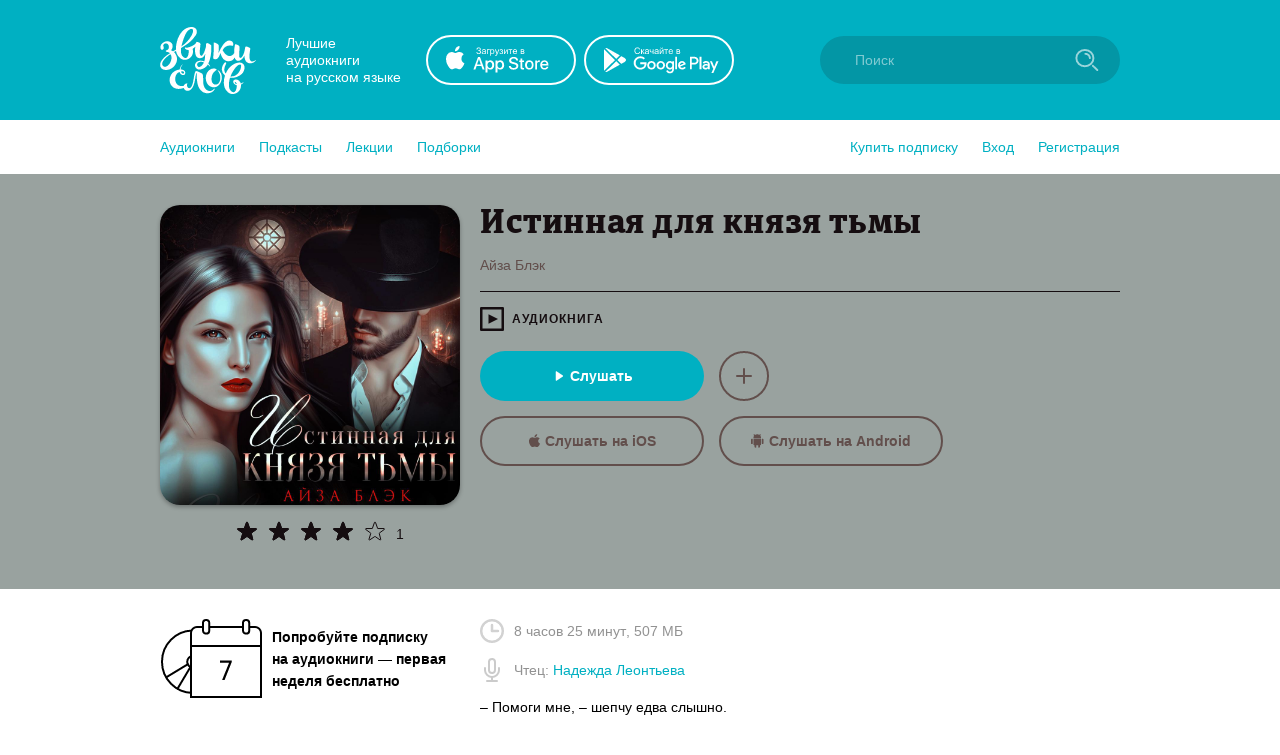

--- FILE ---
content_type: text/html; charset=utf-8
request_url: https://zvukislov.ru/books/224945-istinnaia-dlia-kniazia-tmy/
body_size: 32144
content:

  <!DOCTYPE html>
  <html lang="en">
  <head>
      <!-- Yandex.Metrika counter -->
   <script type="text/javascript" >
       (function(m,e,t,r,i,k,a){m[i]=m[i]||function(){(m[i].a=m[i].a||[]).push(arguments)};
       m[i].l=1*new Date();k=e.createElement(t),a=e.getElementsByTagName(t)[0],k.async=1,k.src=r,a.parentNode.insertBefore(k,a)})
       (window, document, "script", "https://cdn.jsdelivr.net/npm/yandex-metrica-watch/tag.js", "ym");
    
       ym(51696149, "init", {
            clickmap:true,
            trackLinks:true,
            accurateTrackBounce:true,
            webvisor:true,
            trackHash:true
       });
    </script>
    <noscript><div><img src="https://mc.yandex.ru/watch/51696149" style="position:absolute; left:-9999px;" alt="" /></div></noscript>
    <!-- /Yandex.Metrika counter -->

    <title data-react-helmet="true">Аудиокнига «Истинная для князя тьмы», Айзы Блэк в исполнении Надежды Леонтьевой - слушать онлайн на Звуки Слов</title>
    <meta data-react-helmet="true" name="description" content="Истинная для князя тьмы, Айза Блэк. Слушать аудиокнигу, читает Надежда Леонтьева – – Помоги мне, – шепчу едва слышно.

– Ты еще не расплатилась за прошлые услуги, – надменно усмехается. – Не..."/>
    
    <meta charset="utf-8">
    <meta name="viewport" content="width=device-width, maximum-scale=1.0, minimum-scale=1.0">
    
    <link rel="shortcut icon" href="/static/web/images/favicon.ico" type="image/x-icon" class="favicon">
    <link rel="apple-touch-icon" sizes="180x180" href="/static/web/images/apple-touch-icon.png">
    <link rel="icon" type="image/png" sizes="32x32" href="/static/web/images/favicon-32x32.png">
    <link rel="icon" type="image/png" sizes="16x16" href="/static/web/images/favicon-16x16.png">
    <link rel="mask-icon" href="/static/web/images/safari-pinned-tab.svg">
    
    <meta property="og:image" content="/static/web/images/og.png" />
    <link rel="preload" as="font" crossorigin="anonymous" href="/static/web/fonts/Diaria.woff2">
    <link data-chunk="client" rel="preload" as="script" href="/static/public/vendor.32a0e71abb4808a2e027.js">
<link data-chunk="client" rel="preload" as="style" href="/static/public/client_5bd11a8e4510fc614726.css">
<link data-chunk="client" rel="preload" as="script" href="/static/public/client.b75cc4788657329d7f03.js">
<link data-chunk="Book" rel="preload" as="script" href="/static/public/Book.2cfaca93fe1f842836e0.js">
<link data-chunk="AudiobookIcon" rel="preload" as="script" href="/static/public/AudiobookIcon.5851dc62ad948ccaabd7.js">
<link data-chunk="SliderWithItems" rel="preload" as="script" href="/static/public/SliderWithItems.801b5fb2d03bf410c2a5.js">
<link data-chunk="Slider" rel="preload" as="script" href="/static/public/vendors~Slider.a6cd2901278ca09d8604.js">
<link data-chunk="Slider" rel="preload" as="script" href="/static/public/Slider.3a36f08dc689e1149772.js">
<link data-chunk="styled-SliderWrapper" rel="preload" as="script" href="/static/public/styled-SliderWrapper.8ce1526fd26345590004.js">
<link data-chunk="styled-HeaderWrapper" rel="preload" as="script" href="/static/public/styled-HeaderWrapper.7a18f8c71bf85d9ca474.js">
<link data-chunk="CatalogHeaderStyled" rel="preload" as="script" href="/static/public/CatalogHeaderStyled.b2065e64fc94b7a2bf7e.js">
<link data-chunk="styled-Buttons" rel="preload" as="script" href="/static/public/styled-Buttons.ec138dc41447e36380e3.js">
<link data-chunk="styled-ButtonLeft" rel="preload" as="script" href="/static/public/styled-ButtonLeft.ea121bfcaf133d902696.js">
<link data-chunk="styled-ButtonRight" rel="preload" as="script" href="/static/public/styled-ButtonRight.bcf9345e28d868e47ff1.js">
<link data-chunk="BookComponent" rel="preload" as="script" href="/static/public/BookComponent.c97a6e275dc523492f84.js">
<link data-chunk="LazyImageBundle" rel="preload" as="script" href="/static/public/LazyImageBundle.34af52b7a14491586a10.js">
<link data-chunk="CatalogHeaderLink" rel="preload" as="script" href="/static/public/CatalogHeaderLink.a03be8e63e5bddd80ffb.js">
<link data-chunk="CatalogLinkWrapper" rel="preload" as="script" href="/static/public/CatalogLinkWrapper.275294bceaa0eace5acc.js">
<link data-chunk="CatalogHeaderLinkStyled" rel="preload" as="script" href="/static/public/CatalogHeaderLinkStyled.96474ba78f8a01957b95.js">
<link data-chunk="Notification" rel="preload" as="script" href="/static/public/Notification.0338301e404b0e6cb969.js">
    <link data-chunk="client" rel="stylesheet" href="/static/public/client_5bd11a8e4510fc614726.css">
    <style data-styled="ctgMXK dIqIFk dqCXNr fFleeA hxTGqX dYbHPY jnjIjt cNcFtb bTAqLv bHZzgd gAIVRW yWZOX gOkpks KzmkZ cjwjgb cibCGo fPhSPy cPQYHi imgWrU huonYg etjusn gjUIXM dkVjwo iVPgPl cBpafh ccbsEr ciNFPK cqYAFs gjJXGe elleRc gEkXaF sxLCX girjUm kqbBGP enkXzT eUYirs cuIVlR cInbuc iXJxcS irhOzl daIiuM gmjpGz ejHvcz hgwOFS eQwgoa cwvBjO gzqWCf cGGEqs jzPGuw cVEUWn jeFXMv cmueDT bjAvYi pyYWU kiSmkY iITgfm keHHRJ qMJil tAeZL dDbRlp kfmymT bTpHay gneGGu jvYDcY gZDZPn dOSIui IuBTV gWxINK dMEugp DpUxm cdroJF dbvtSl frulET inNZle ctvhhj hOUWOt fZEQxc dWuRtz hbTlBa kbfPck leyrAS iLwvon hIORlK fwswMH jvudKn cRYzuV ivIHnC eWVtru cXRLra dZnXuV cizabx gduWJf kMWDSA hXhYML bMPTTp blPpxw" data-styled-version="4.3.1">
/* sc-component-id: sc-bxivhb */
.gOkpks{width:960px;margin:0 auto;display:block;} @media (max-width:960px){.gOkpks{width:100%;}}
/* sc-component-id: sc-jTzLTM */
.sxLCX{-webkit-align-items:center;-webkit-box-align:center;-ms-flex-align:center;align-items:center;-webkit-box-pack:center;-webkit-justify-content:center;-ms-flex-pack:center;justify-content:center;border:none;border-radius:51px;outline:none;box-sizing:border-box;-webkit-text-decoration:none;text-decoration:none;-webkit-transition:0.2s;transition:0.2s;cursor:pointer;line-height:14px;font-size:14px;text-transform:none;font-weight:700;padding:15px;display:-webkit-box;display:-webkit-flex;display:-ms-flexbox;display:flex;width:100%;height:50px;background:transparent;color:#00B0C2;border:2px solid #00B0C2;box-shadow:none;} .sxLCX:hover{background:#00B0C2;color:white;box-shadow:0 10px 20px 0 rgba(3,150,165,0.2);} .sxLCX:active{background:#0396A5;color:white;border-color:#0396A5;} .sxLCX:focus{box-shadow:0 5px 20px 0 rgba(3,150,165,0.8);}.girjUm{-webkit-align-items:center;-webkit-box-align:center;-ms-flex-align:center;align-items:center;-webkit-box-pack:center;-webkit-justify-content:center;-ms-flex-pack:center;justify-content:center;border:none;border-radius:51px;outline:none;box-sizing:border-box;-webkit-text-decoration:none;text-decoration:none;-webkit-transition:0.2s;transition:0.2s;cursor:pointer;line-height:14px;font-size:14px;text-transform:none;font-weight:700;padding:15px;display:-webkit-box;display:-webkit-flex;display:-ms-flexbox;display:flex;width:100%;height:50px;background:#00B0C2;color:#ffffff;border:2px solid transparent;box-shadow:0 0px 0px 0 rgba(0,0,0,0.0);} .girjUm:hover{background:transparent;color:#00B0C2;box-shadow:0 10px 20px 0 rgba(3,150,165,0.2);border:2px solid #00B0C2;} .girjUm:active{background:transparent;color:#0396A5;border-color:#0396A5;} .girjUm:focus{box-shadow:0 5px 20px 0 rgba(3,150,165,0.8);}
/* sc-component-id: sc-kGXeez */
.gjUIXM{color:#000;-webkit-transition:border 0.2s,color 0.2s;transition:border 0.2s,color 0.2s;display:inline;cursor:pointer;font-size:inherit;text-align:left;-webkit-text-decoration:none;text-decoration:none;border-bottom:1px solid #545454;} .gjUIXM:hover{color:#00B0C2;border-bottom:1px solid #00B0C2;} .gjUIXM:active{color:#545454;border-bottom:1px solid #545454;}.dkVjwo{color:#00B0C2;-webkit-transition:border 0.2s,color 0.2s;transition:border 0.2s,color 0.2s;display:inline;cursor:pointer;font-size:inherit;text-align:left;-webkit-text-decoration:none;text-decoration:none;border-bottom:1px solid transparent;} .dkVjwo:hover{border-bottom:1px solid #00B0C2;} .dkVjwo:active{color:#545454;border-bottom:1px solid #545454;}.iVPgPl{color:#000;-webkit-transition:border 0.2s,color 0.2s;transition:border 0.2s,color 0.2s;display:inline;cursor:pointer;font-size:inherit;text-align:left;-webkit-text-decoration:none;text-decoration:none;border-bottom:1px solid #00B0C2;} .iVPgPl:hover{color:#00B0C2;border-bottom:1px solid transparent;} .iVPgPl:active{color:#545454;border-bottom:1px solid #545454;}.cBpafh{color:#fff;-webkit-transition:border 0.2s,color 0.2s;transition:border 0.2s,color 0.2s;display:inline;cursor:pointer;font-size:inherit;text-align:left;-webkit-text-decoration:none;text-decoration:none;} .cBpafh:hover{border-bottom:none;} .cBpafh:active{color:#545454;border-bottom:none;}
/* sc-component-id: sc-iAyFgw */
.dIqIFk{background:#00B0C2;padding:24px;position:relative;} @media (max-width:940px){.dIqIFk{padding:14px 10px;height:100px;}}
/* sc-component-id: sc-hSdWYo */
.dqCXNr{width:960px;margin:0 auto;display:block;display:-webkit-box;display:-webkit-flex;display:-ms-flexbox;display:flex;-webkit-align-items:center;-webkit-box-align:center;-ms-flex-align:center;align-items:center;position:relative;} @media (max-width:960px){.dqCXNr{width:100%;}} @media (max-width:940px){.dqCXNr{-webkit-box-pack:center;-webkit-justify-content:center;-ms-flex-pack:center;justify-content:center;}}
/* sc-component-id: sc-eHgmQL */
.hxTGqX{color:#fff;font-size:14px;line-height:17px;width:120px;margin-left:30px;margin-right:20px;} @media (max-width:940px){.hxTGqX{display:none;}}
/* sc-component-id: sc-cvbbAY */
.dYbHPY{display:-webkit-box;display:-webkit-flex;display:-ms-flexbox;display:flex;} @media (max-width:940px){.dYbHPY{display:none;}}
/* sc-component-id: sc-brqgnP */
.jnjIjt{display:block;width:150px;height:50px;-webkit-transition:0.2s;transition:0.2s;} .jnjIjt:first-child{margin-right:8px;} .jnjIjt:hover{opacity:0.8;} .jnjIjt:active{opacity:0.6;} .jnjIjt img{display:block;}
/* sc-component-id: sc-cMljjf */
.fFleeA{display:block;-webkit-transition:0.2s;transition:0.2s;width:96px;height:72px;} .fFleeA:hover{opacity:0.8;} .fFleeA:active{opacity:0.6;} @media (max-width:940px){.fFleeA{left:0;right:0;margin:0 auto;width:80px;height:60px;top:4px;position:absolute;}.fFleeA:active,.fFleeA:hover{opacity:1;}}
/* sc-component-id: sc-jAaTju */
.cNcFtb{margin-left:auto;position:relative;z-index:2;} @media (max-width:940px){.cNcFtb{width:100%;position:absolute;top:11px;z-index:2;padding:0 10px;width:54px;right:0;}}
/* sc-component-id: sc-csuQGl */
.gAIVRW{width:24px;height:24px;background:url(/static/public/icon-search_67056329.svg) no-repeat center;background-size:contain;position:absolute;right:21px;top:12px;-webkit-transition:opacity 0.2s;transition:opacity 0.2s;z-index:1;opacity:0.6;} @media (max-width:940px){.gAIVRW{opacity:1;}}
/* sc-component-id: sc-Rmtcm */
.bHZzgd{width:300px;border:none;background:#0396A5;font-size:14px;color:white;padding:16px 16px 16px 35px;border-radius:50px;outline:none;position:relative;z-index:1;opacity:1;-webkit-transition:width 0.2s,opacity 0.2s;transition:width 0.2s,opacity 0.2s;} @media (max-width:940px){.bHZzgd{width:100%;right:0;position:absolute;font-size:0;width:54px;opacity:0;padding:0;}} .bHZzgd::-webkit-input-placeholder{color:#81CAD2;} .bHZzgd::-moz-placeholder{color:#81CAD2;} .bHZzgd:-moz-placeholder{color:#81CAD2;} .bHZzgd:-ms-input-placeholder{color:#81CAD2;}
/* sc-component-id: sc-bRBYWo */
.bTAqLv{width:100%;height:100px;position:absolute;background:#00B0C2;top:-25px;-webkit-transition:0.2s;transition:0.2s;left:0;display:none;} @media (max-width:940px){.bTAqLv{display:block;}}
/* sc-component-id: sc-gisBJw */
.hIORlK{background:#00B0C2;} .hIORlK a{border:none;}
/* sc-component-id: sc-kjoXOD */
.fwswMH{width:960px;margin:0 auto;display:block;display:-webkit-box;display:-webkit-flex;display:-ms-flexbox;display:flex;-webkit-align-items:center;-webkit-box-align:center;-ms-flex-align:center;align-items:center;} @media (max-width:960px){.fwswMH{width:100%;}} @media (max-width:940px){.fwswMH{-webkit-flex-direction:column;-ms-flex-direction:column;flex-direction:column;text-align:center;}}
/* sc-component-id: sc-cHGsZl */
.dZnXuV{width:960px;margin:0 auto;display:block;text-align:center;color:white;padding:15px 0;font-size:12px;} @media (max-width:960px){.dZnXuV{width:100%;}}
/* sc-component-id: sc-TOsTZ */
.jvudKn{display:block;-webkit-transition:0.2s;transition:0.2s;width:96px;height:72px;position:static !important;} .jvudKn:hover{opacity:0.8;} .jvudKn:active{opacity:0.6;} @media (max-width:940px){.jvudKn{left:0;right:0;margin:0 auto;width:80px;height:60px;top:4px;position:absolute;}.jvudKn:active,.jvudKn:hover{opacity:1;}}
/* sc-component-id: sc-kgAjT */
.cRYzuV{color:#fff;font-size:14px;line-height:17px;width:120px;margin-left:30px;margin-right:20px;} @media (max-width:940px){.cRYzuV{display:none;}} @media (max-width:940px){.cRYzuV{display:block;margin:0;margin-top:20px;}}
/* sc-component-id: sc-cJSrbW */
.eWVtru{display:block;width:150px;height:50px;-webkit-transition:0.2s;transition:0.2s;} .eWVtru:first-child{margin-right:8px;} .eWVtru:hover{opacity:0.8;} .eWVtru:active{opacity:0.6;} .eWVtru img{display:block;} @media (max-width:940px){.eWVtru{display:block;width:auto;}.eWVtru img{width:130px;}}
/* sc-component-id: sc-ksYbfQ */
.ivIHnC{display:-webkit-box;display:-webkit-flex;display:-ms-flexbox;display:flex;} @media (max-width:940px){.ivIHnC{display:none;}} @media (max-width:940px){.ivIHnC{display:-webkit-box;display:-webkit-flex;display:-ms-flexbox;display:flex;margin-top:20px;}}
/* sc-component-id: sc-hmzhuo */
.cXRLra{margin-left:40px;} .cXRLra a{display:block;color:white;-webkit-transition:0.2s;transition:0.2s;} .cXRLra a:hover{opacity:0.8;} .cXRLra a:active{opacity:0.6;} .cXRLra a{display:block;-webkit-flex-shrink:0;-ms-flex-negative:0;flex-shrink:0;} @media (max-width:940px){.cXRLra{margin:0;margin-top:20px;}.cXRLra a{text-align:center;}}
/* sc-component-id: sc-frDJqD */
.ctgMXK{height:auto;min-height:100%;position:relative;background:#fff;color:#000;} .ctgMXK:after{content:"";display:block;height:145px;}
/* sc-component-id: sc-kvZOFW */
.iLwvon{position:relative;padding-top:24px;margin-top:-145px;min-height:145px;}
/* sc-component-id: sc-jbKcbu */
.yWZOX{display:-webkit-box;display:-webkit-flex;display:-ms-flexbox;display:flex;-webkit-align-items:center;-webkit-box-align:center;-ms-flex-align:center;align-items:center;background:#fff;height:54px;} @media (max-width:940px){.yWZOX{position:absolute;top:22px;left:27px;background:transparent;}}
/* sc-component-id: sc-jqCOkK */
.huonYg{margin-right:24px;font-size:14px;-webkit-transition:0.2s;transition:0.2s;cursor:pointer;position:relative;color:#00B0C2;} .huonYg a{display:block;color:inherit;-webkit-text-decoration:none;text-decoration:none;width:100%;border:none !important;} .huonYg:hover,.huonYg a:hover{color:#545454;} .huonYg:active{opacity:0.7;} .huonYg:last-child{margin:0;}.etjusn{margin-right:24px;font-size:14px;-webkit-transition:0.2s;transition:0.2s;cursor:pointer;position:relative;color:#00B0C2;border-top:1px solid #d2d2d2;padding-top:20px;} .etjusn a{display:block;color:inherit;-webkit-text-decoration:none;text-decoration:none;width:100%;border:none !important;} .etjusn:hover,.etjusn a:hover{color:#545454;} .etjusn:active{opacity:0.7;} .etjusn:last-child{margin:0;}
/* sc-component-id: sc-fYxtnH */
.ccbsEr{display:none;} @media (max-width:940px){.ccbsEr{display:block;}}
/* sc-component-id: sc-tilXH */
.fPhSPy{display:block;} @media (max-width:940px){.fPhSPy{display:none;}}
/* sc-component-id: sc-hEsumM */
.imgWrU{display:-webkit-box;display:-webkit-flex;display:-ms-flexbox;display:flex;}
/* sc-component-id: sc-ktHwxA */
.cPQYHi{display:-webkit-box;display:-webkit-flex;display:-ms-flexbox;display:flex;-webkit-align-items:center;-webkit-box-align:center;-ms-flex-align:center;align-items:center;-webkit-box-pack:justify;-webkit-justify-content:space-between;-ms-flex-pack:justify;justify-content:space-between;} @media (max-width:940px){.cPQYHi{display:none;-webkit-user-select:none;-moz-user-select:none;-ms-user-select:none;user-select:none;}}
/* sc-component-id: sc-cIShpX */
.cjwjgb{position:relative;}
/* sc-component-id: sc-kafWEX */
.cibCGo{width:24px;height:24px;display:none;cursor:pointer;-webkit-transition:0.2s;transition:0.2s;} @media (max-width:940px){.cibCGo{display:block;}}
/* sc-component-id: sc-jwKygS */
.kMWDSA{margin-left:10px;margin-right:10px;}
/* sc-component-id: sc-btzYZH */
.hXhYML{margin-right:10px;height:35px;}
/* sc-component-id: sc-lhVmIH */
.bMPTTp{margin-right:10px;}
/* sc-component-id: sc-bYSBpT */
.blPpxw{display:inline-block;margin-left:5px;font-weight:700;color:#3a3a3a;} .blPpxw span{color:#a0cc4e;}
/* sc-component-id: sc-elJkPf */
.cizabx{text-align:center;background:#F4F4F4;display:-webkit-box;display:-webkit-flex;display:-ms-flexbox;display:flex;-webkit-align-items:center;-webkit-box-align:center;-ms-flex-align:center;align-items:center;-webkit-box-pack:center;-webkit-justify-content:center;-ms-flex-pack:center;justify-content:center;padding:10px;} @media (max-width:940px){.cizabx{display:block;}}
/* sc-component-id: sc-jtRfpW */
.gduWJf{display:-webkit-box;display:-webkit-flex;display:-ms-flexbox;display:flex;-webkit-align-items:center;-webkit-box-align:center;-ms-flex-align:center;align-items:center;-webkit-box-pack:center;-webkit-justify-content:center;-ms-flex-pack:center;justify-content:center;}
/* sc-component-id: sc-eXEjpC */
.iITgfm{width:300px;min-width:300px;margin-right:20px;} @media (max-width:940px){.iITgfm{width:100%;}}
/* sc-component-id: sc-ibxdXY */
.ejHvcz{width:640px;} @media (max-width:940px){.ejHvcz{width:100%;}}
/* sc-component-id: sc-hZSUBg */
.bTpHay{overflow:hidden;}
/* sc-component-id: sc-cmthru */
.cdroJF{display:block;width:130px;}
/* sc-component-id: sc-hMFtBS */
.hOUWOt{display:block;font-size:14px;line-height:19px;font-weight:700;-webkit-text-decoration:none;text-decoration:none;-webkit-hyphens:auto;-moz-hyphens:auto;-ms-hyphens:auto;hyphens:auto;color:#000;-webkit-transition:0.2s;transition:0.2s;margin-bottom:2px;overflow:hidden;display:-webkit-box;-webkit-line-clamp:3;-webkit-box-orient:vertical;} @media (max-width:940px){.hOUWOt{-webkit-line-clamp:2;}} .hOUWOt:hover{color:#545454;}
/* sc-component-id: sc-cLQEGU */
.dWuRtz{font-size:11px;opacity:0.7;color:#929292;display:-webkit-box;display:-webkit-flex;display:-ms-flexbox;display:flex;-webkit-align-items:center;-webkit-box-align:center;-ms-flex-align:center;align-items:center;margin-top:5px;white-space:nowrap;} .dWuRtz img{display:block;width:18px;min-width:18px;margin-right:5px;}
/* sc-component-id: sc-gqPbQI */
.fZEQxc{display:block;font-size:14px;line-height:19px;font-weight:500;-webkit-text-decoration:none;text-decoration:none;color:#4a4a4a;-webkit-transition:0.2s;transition:0.2s;margin-bottom:6px;} .fZEQxc:hover{color:black;}
/* sc-component-id: sc-hORach */
.ctvhhj{display:-webkit-box;display:-webkit-flex;display:-ms-flexbox;display:flex;}
/* sc-component-id: sc-bMVAic */
@media (max-width:940px){.inNZle{display:-webkit-box;display:-webkit-flex;display:-ms-flexbox;display:flex;-webkit-flex-direction:column;-ms-flex-direction:column;flex-direction:column;}.inNZle .sc-hMFtBS{-webkit-order:1;-ms-flex-order:1;order:1;margin-bottom:0px;}.inNZle .sc-gqPbQI{-webkit-order:2;-ms-flex-order:2;order:2;margin-bottom:4px;}.inNZle .sc-hORach{margin-top:0;-webkit-order:3;-ms-flex-order:3;order:3;}.inNZle .sc-cLQEGU{margin-top:5px;-webkit-order:4;-ms-flex-order:4;order:4;}}
/* sc-component-id: sc-bAeIUo */
.frulET{display:inline-block;-webkit-transition:0.2s;transition:0.2s;border-radius:6px;} .frulET:hover{opacity:0.8;}
/* sc-component-id: sc-GMQeP */
.dbvtSl{display:block;margin-bottom:9px;width:100px;height:100px;border-radius:6px;box-shadow:0 2px 4px 0 rgba(0,0,0,0.3);} .dbvtSl.current{position:relative;display:block;} .dbvtSl.current:after{border-radius:6px;content:"";display:block;width:100px;height:100px;position:absolute;left:0;top:0;background:rgba(3,150,165,0.6);}
/* sc-component-id: sc-exAgwC */
.hbTlBa{position:relative;top:-1px;}
/* sc-component-id: sc-eilVRo */
.iXJxcS{display:-webkit-box;display:-webkit-flex;display:-ms-flexbox;display:flex;margin-right:10px;}.irhOzl{display:-webkit-box;display:-webkit-flex;display:-ms-flexbox;display:flex;margin-right:0;}
/* sc-component-id: sc-eerKOB */
.daIiuM{display:-webkit-box;display:-webkit-flex;display:-ms-flexbox;display:flex;position:absolute;top:0;pointer-events:none;}
/* sc-component-id: sc-emmjRN */
.gmjpGz{position:relative;font-size:14px;top:3px;color:#150d10;}
/* sc-component-id: sc-cpmLhU */
.cuIVlR{display:-webkit-inline-box;display:-webkit-inline-flex;display:-ms-inline-flexbox;display:inline-flex;position:relative;-webkit-align-items:center;-webkit-box-align:center;-ms-flex-align:center;align-items:center;margin-bottom:5px;-webkit-transition:0.2s;transition:0.2s;opacity:1;cursor:default;} .cuIVlR svg{display:block;-webkit-flex-shrink:0;-ms-flex-negative:0;flex-shrink:0;width:22px;height:22px;} .cuIVlR .star-wrapper:not(:last-child){margin-right:10px;} @media (max-width:940px){.cuIVlR{margin-bottom:0;}}.cInbuc{display:-webkit-inline-box;display:-webkit-inline-flex;display:-ms-inline-flexbox;display:inline-flex;position:relative;-webkit-align-items:center;-webkit-box-align:center;-ms-flex-align:center;align-items:center;margin-bottom:5px;-webkit-transition:0.2s;transition:0.2s;opacity:1;cursor:default;} .cInbuc svg{display:block;-webkit-flex-shrink:0;-ms-flex-negative:0;flex-shrink:0;width:15px;height:15px;} .cInbuc .star-wrapper:not(:last-child){margin-right:2px;} @media (max-width:940px){.cInbuc{margin-bottom:0;}}
/* sc-component-id: sc-rBLzX */
.cqYAFs{width:960px;margin:0 auto;display:block;position:relative;padding-top:30px;padding-bottom:50px;display:-webkit-box;display:-webkit-flex;display:-ms-flexbox;display:flex;padding-bottom:40px;} @media (max-width:960px){.cqYAFs{width:100%;}} @media (max-width:940px){.cqYAFs{display:block;padding:16px;}}
/* sc-component-id: sc-bMvGRv */
.ciNFPK{padding:1px;}
/* sc-component-id: sc-CtfFt */
.jvYDcY{width:960px;margin:0 auto;display:block;} @media (max-width:960px){.jvYDcY{width:100%;}} .jvYDcY:not(:empty){border-top:1px solid #F4F4F4;padding:32px 0;}
/* sc-component-id: sc-laTMn */
.enkXzT{display:block;width:100%;height:300px;border-radius:20px;box-shadow:0 2px 4px 0 rgba(0,0,0,0.3);cursor:pointer;-webkit-transition:0.2s;transition:0.2s;margin-bottom:15px;} .enkXzT:hover{opacity:0.8;} .enkXzT:active{opacity:0.9;} @media (max-width:940px){.enkXzT{width:auto;height:150px;border-radius:8px;}}
/* sc-component-id: sc-hGoxap */
.kqbBGP{width:300px;min-width:300px;margin-right:20px;text-align:center;} @media (max-width:940px){.kqbBGP{width:100%;}} @media (max-width:940px){.kqbBGP{text-align:left;}}
/* sc-component-id: sc-fjmCvl */
.hgwOFS{font-size:34px;line-height:39px;font-weight:400;font-family:Diaria,serif;-webkit-letter-spacing:0.6px;-moz-letter-spacing:0.6px;-ms-letter-spacing:0.6px;letter-spacing:0.6px;color:#000;margin-bottom:10px;} @media (max-width:910px){.hgwOFS{font-size:20px;line-height:25px;}}
/* sc-component-id: sc-TFwJa */
.cGGEqs{display:-webkit-box;display:-webkit-flex;display:-ms-flexbox;display:flex;-webkit-align-items:center;-webkit-box-align:center;-ms-flex-align:center;align-items:center;text-transform:uppercase;font-size:12px;font-weight:700;-webkit-letter-spacing:1px;-moz-letter-spacing:1px;-ms-letter-spacing:1px;letter-spacing:1px;color:#150d10;}
/* sc-component-id: sc-bHwgHz */
.gzqWCf{display:-webkit-box;display:-webkit-flex;display:-ms-flexbox;display:flex;-webkit-align-items:center;-webkit-box-align:center;-ms-flex-align:center;align-items:center;} .gzqWCf .sc-TFwJa{margin-right:16px;} @media (max-width:940px){.gzqWCf{display:block;}.gzqWCf .sc-TFwJa{margin-bottom:5px;}}
/* sc-component-id: sc-krDsej */
.eQwgoa{display:inline;-webkit-transition:0.2s;transition:0.2s;border-bottom:1px solid transparent;line-height:16px;} .eQwgoa:hover{border-bottom-color:inherit;}
/* sc-component-id: sc-dTdPqK */
.cwvBjO{width:100%;height:1px;margin-top:15px;margin-bottom:15px;}
/* sc-component-id: sc-itybZL */
.qMJil{color:#929292;margin-bottom:20px;} @media (max-width:940px){.qMJil{margin-top:20px;}}
/* sc-component-id: sc-eMigcr */
.tAeZL{display:-webkit-box;display:-webkit-flex;display:-ms-flexbox;display:flex;-webkit-align-items:center;-webkit-box-align:center;-ms-flex-align:center;align-items:center;margin-bottom:15px;} .tAeZL img{margin-right:10px;}
/* sc-component-id: sc-fzsDOv */
.dDbRlp{margin-bottom:15px;color:#000;font-size:14px;line-height:1.5;overflow:hidden;margin-top:5px;}
/* sc-component-id: sc-gPWkxV */
.kiSmkY{border-radius:100%;display:-webkit-box;display:-webkit-flex;display:-ms-flexbox;display:flex;-webkit-align-items:center;-webkit-box-align:center;-ms-flex-align:center;align-items:center;-webkit-box-pack:center;-webkit-justify-content:center;-ms-flex-pack:center;justify-content:center;width:50px;height:50px;border:2px solid #624f4c;-webkit-transition:0.2s;transition:0.2s;cursor:pointer;background:transparent;outline:none;} .kiSmkY .colored-path{fill:#624f4c;-webkit-transition:0.2s;transition:0.2s;} .kiSmkY:hover{background:#624f4c;box-shadow:0 10px 20px 0 rgba(98,79,76,0.2);} .kiSmkY:hover .colored-path{fill:#99a29f;} .kiSmkY:active{opacity:0.8;} .kiSmkY:focus{box-shadow:0 5px 20px 0 rgba(98,79,76,0.8);}
/* sc-component-id: sc-jVODtj */
.cVEUWn{margin-top:20px;}
/* sc-component-id: sc-kUaPvJ */
.jeFXMv{display:-webkit-box;display:-webkit-flex;display:-ms-flexbox;display:flex;margin-top:15px;}.cmueDT{display:-webkit-box;display:-webkit-flex;display:-ms-flexbox;display:flex;margin-top:15px;} @media (max-width:940px){.cmueDT{display:none;}}
/* sc-component-id: sc-giadOv */
.bjAvYi{width:224px;margin-right:15px;} .bjAvYi path{-webkit-transition:0.2s;transition:0.2s;} .bjAvYi:hover path{fill:#00B0C2;}
/* sc-component-id: sc-fONwsr */
.gEkXaF{width:224px;margin-right:15px;text-transform:none;color:#624f4c;border-color:#624f4c;} .gEkXaF svg{margin-right:5px;} .gEkXaF .colored-path{-webkit-transition:0.2s;transition:0.2s;fill:#624f4c;} .gEkXaF:hover{color:#99a29f;background:#624f4c;box-shadow:0 10px 20px 0 rgba(98,79,76,0.2);} .gEkXaF:hover .colored-path{fill:#99a29f;} .gEkXaF:active{opacity:0.8;border-color:#624f4c;box-shadow:0 5px 20px 0 rgba(98,79,76,0.8);} .gEkXaF:focus{box-shadow:0 5px 20px 0 rgba(98,79,76,0.8);} @media (max-width:940px){.gEkXaF{width:100%;max-width:300px;margin-bottom:15px;}.gEkXaF:last-child{margin-bottom:0;}}
/* sc-component-id: sc-VJcYb */
.keHHRJ{display:-webkit-box;display:-webkit-flex;display:-ms-flexbox;display:flex;-webkit-align-items:center;-webkit-box-align:center;-ms-flex-align:center;align-items:center;font-weight:700;margin-bottom:25px;} .keHHRJ img{margin-right:10px;display:block;-webkit-flex-shrink:0;-ms-flex-negative:0;flex-shrink:0;}
/* sc-component-id: sc-cqCuEk */
.eUYirs{text-align:left;padding-left:76px;} @media (max-width:940px){.eUYirs{padding-left:0;}.eUYirs svg{width:15px !important;}.eUYirs .star-wrapper:not(:last-child){margin-right:5px !important;}}
/* sc-component-id: sc-kLIISr */
.gjJXGe{text-align:center;border-bottom:1px solid;margin-bottom:16px;color:#150d10;} @media (min-width:941px){.gjJXGe{display:none;}}
/* sc-component-id: sc-qrIAp */
.elleRc{display:-webkit-box;display:-webkit-flex;display:-ms-flexbox;display:flex;margin-top:15px;-webkit-box-pack:center;-webkit-justify-content:center;-ms-flex-pack:center;justify-content:center;} .elleRc .sc-fONwsr:last-child{margin-right:0;}
/* sc-component-id: sc-iqzUVk */
.pyYWU{margin-right:3px;}
/* sc-component-id: sc-ipZHIp */
.gneGGu{border:2px solid #00B0C2;font-size:14px;font-weight:700;color:#00B0C2;height:40px;padding:0 15px;display:-webkit-inline-box;display:-webkit-inline-flex;display:-ms-inline-flexbox;display:inline-flex;-webkit-align-items:center;-webkit-box-align:center;-ms-flex-align:center;align-items:center;-webkit-box-pack:center;-webkit-justify-content:center;-ms-flex-pack:center;justify-content:center;border-radius:40px;margin-right:15px;-webkit-transition:0.2s;transition:0.2s;margin-bottom:10px;white-space:nowrap;} .gneGGu:hover{color:#fff;background:#00B0C2;}
/* sc-component-id: sc-hzNEM */
.jzPGuw{display:block;margin-right:8px;width:24px;height:24px;}
/* sc-component-id: sc-chbbiW */
.gZDZPn{position:relative;margin-bottom:32px;margin-top:32px;} .gZDZPn:last-child{margin-bottom:0;} .gZDZPn:first-child{margin-top:0;} @media (max-width:940px){.gZDZPn{padding:0 16px;}}
/* sc-component-id: sc-kxynE */
.dOSIui{display:-webkit-box;display:-webkit-flex;display:-ms-flexbox;display:flex;position:relative;z-index:1;}
/* sc-component-id: sc-cooIXK */
.IuBTV{display:inline;font-size:24px;line-height:24px;font-family:Diaria,serif;} @media (max-width:940px){.IuBTV{font-size:20px;}}
/* sc-component-id: sc-fcdeBU */
.gWxINK{margin-left:auto;position:relative;left:10px;} @media (max-width:940px){.gWxINK{display:none;}}
/* sc-component-id: sc-gmeYpB */
.DpUxm{background-image:url(/static/public/icon-arrow-right-iris_76022b50.svg);background-position:center;background-repeat:no-repeat;background-size:10px;background-color:transparent;padding:16px;width:15px;height:15px;-webkit-transition:0.2s;transition:0.2s;cursor:pointer;outline:none;border:none;} .DpUxm:hover{opacity:0.8;} .DpUxm:active{opacity:0.6;}
/* sc-component-id: sc-kZmsYB */
.dMEugp{background-image:url(/static/public/icon-arrow-right-iris_76022b50.svg);background-position:center;background-repeat:no-repeat;background-size:10px;background-color:transparent;padding:16px;width:15px;height:15px;-webkit-transition:0.2s;transition:0.2s;cursor:pointer;outline:none;border:none;opacity:0.2;cursor:default;-webkit-transform:rotate(180deg);-ms-transform:rotate(180deg);transform:rotate(180deg);margin-left:10px;} .dMEugp:hover{opacity:0.8;} .dMEugp:active{opacity:0.6;} .dMEugp:hover{opacity:0.2;}
/* sc-component-id: sc-RcBXQ */
.kbfPck{margin-bottom:5px;margin-right:15px;}
/* sc-component-id: sc-iSDuPN */
.leyrAS{display:inline;font-size:24px;line-height:30px;font-family:Diaria,serif;color:#000;} @media (max-width:940px){.leyrAS{font-size:20px;}}</style>
  </head>
  <body>
    <div id="app" class="root"><div id="content-base" class="sc-frDJqD ctgMXK"><div id="header" class="sc-iAyFgw dIqIFk"><div class="sc-bxivhb sc-hSdWYo dqCXNr"><a href="/"><img src="/static/public/logo-white_e11cc2df.svg" alt="" class="sc-cMljjf fFleeA"/></a><div class="sc-eHgmQL hxTGqX">Лучшие аудиокниги <br/>на русском языке</div><div class="sc-cvbbAY dYbHPY"><a href="https://redirect.appmetrica.yandex.com/serve/1178279501214330830?site_id=header" target="_blank" class="sc-brqgnP jnjIjt"><img src="/static/public/appstote-white_11c5875d.svg" alt=""/></a><a href="https://redirect.appmetrica.yandex.com/serve/457703511442876946?site_id=header" target="_blank" class="sc-brqgnP jnjIjt"><img src="/static/public/playmarket-white_6f983eba.svg" alt=""/></a></div><div class="sc-jAaTju cNcFtb"><div class="sc-bRBYWo bTAqLv"></div><input class="jest-input sc-Rmtcm bHZzgd" value="" placeholder="Поиск"/><div class="sc-csuQGl gAIVRW"></div></div></div></div><div id="menu" class="sc-jbKcbu yWZOX"><div class="sc-bxivhb gOkpks"><div class="sc-dNLxif KzmkZ"><div class="sc-cIShpX cjwjgb"><svg width="24" height="24" viewBox="0 0 24 24" class="sc-kafWEX cibCGo"><rect x="5" y="17" width="14" height="2" rx="1" fill="white"></rect><rect x="5" y="11" width="14" height="2" rx="1" fill="white"></rect><rect x="5" y="5" width="14" height="2" rx="1" fill="white"></rect></svg><div class="sc-tilXH fPhSPy"><div class="sc-ktHwxA cPQYHi"><div class="sc-hEsumM imgWrU"><div role="button" class="sc-jqCOkK huonYg"><a class="sc-kGXeez gjUIXM" href="/catalog/" variation="default">Аудиокниги</a></div><div role="button" class="sc-jqCOkK huonYg"><a class="sc-kGXeez gjUIXM" href="/series/?type=podcast" variation="default">Подкасты</a></div><div role="button" class="sc-jqCOkK huonYg"><a class="sc-kGXeez gjUIXM" href="/series/?type=lecture" variation="default">Лекции</a></div><div role="button" class="sc-jqCOkK huonYg"><a class="sc-kGXeez gjUIXM" href="/booksets/" variation="default">Подборки</a></div></div><div class="sc-hEsumM imgWrU"><div role="button" class="sc-jqCOkK huonYg"><a class="sc-kGXeez gjUIXM" href="/subscription/" variation="default">Купить подписку</a></div><div role="button" class="jest-menu-login sc-jqCOkK huonYg">Вход</div><div role="button" class="jest-menu-registration sc-jqCOkK huonYg">Регистрация</div></div></div></div><div class="sc-fYxtnH ccbsEr"><div class="sc-ktHwxA cPQYHi"><div role="button" class="sc-jqCOkK huonYg"><a class="sc-kGXeez gjUIXM" href="/subscription/" variation="default">Купить подписку</a></div><div role="button" class="sc-jqCOkK huonYg">Вход</div><div role="button" class="sc-jqCOkK huonYg">Регистрация</div><div role="button" class="sc-jqCOkK etjusn"><a class="sc-kGXeez gjUIXM" href="/catalog/" variation="default">Аудиокниги</a></div><div role="button" class="sc-jqCOkK huonYg"><a class="sc-kGXeez gjUIXM" href="/series/?type=podcast" variation="default">Подкасты</a></div><div role="button" class="sc-jqCOkK huonYg"><a class="sc-kGXeez gjUIXM" href="/series/?type=lecture" variation="default">Лекции</a></div><div role="button" class="sc-jqCOkK huonYg"><a class="sc-kGXeez gjUIXM" href="/booksets/" variation="default">Подборки</a></div></div></div></div></div></div></div><div itemscope="" itemType="http://schema.org/Audiobook"><div style="background:#99a29f" class="sc-bMvGRv ciNFPK"><div class="sc-bxivhb sc-ifAKCX sc-rBLzX cqYAFs"><div color="#150d10" class="sc-kLIISr gjJXGe">Слушайте в мобильном приложении<div class="sc-kUaPvJ sc-qrIAp elleRc"><a class="sc-fONwsr gEkXaF sc-jTzLTM sxLCX" href="https://redirect.appmetrica.yandex.com/serve/1178279501214330830?site_id=book_splash" to="https://redirect.appmetrica.yandex.com/serve/1178279501214330830?site_id=book_splash" target="_blank" color="#624f4c"><svg width="11" height="14" viewBox="0 0 11 14" fill="none" xmlns="http://www.w3.org/2000/svg"><path fill-rule="evenodd" clip-rule="evenodd" d="M8.18354 0.136475C8.2713 0.905185 7.95427 1.66299 7.49155 2.22043C7.00793 2.76869 6.23474 3.18778 5.48186 3.13381C5.38334 2.39438 5.76486 1.6073 6.19176 1.12736C6.67418 0.581971 7.51304 0.164605 8.18354 0.136475ZM10.6494 4.57201C10.5683 4.61839 9.17191 5.41777 9.18734 7.0496C9.20525 9.01873 10.9785 9.66861 11 9.67607C10.9893 9.722 10.7224 10.6147 10.0572 11.5224C9.50199 12.3209 8.91986 13.1017 7.99561 13.1155C7.55604 13.1253 7.2594 13.0038 6.95028 12.8771C6.62791 12.745 6.29197 12.6074 5.7662 12.6074C5.20847 12.6074 4.85745 12.7495 4.51898 12.8866C4.22625 13.0051 3.94291 13.1198 3.54336 13.1356C2.6633 13.1671 1.99101 12.283 1.41545 11.4919C0.26552 9.87585 -0.630662 6.93822 0.570019 4.93923C1.15215 3.95868 2.21372 3.32776 3.34753 3.31053C3.84648 3.30078 4.3253 3.48562 4.74513 3.64769C5.06631 3.77167 5.35296 3.88233 5.58768 3.88233C5.79406 3.88233 6.07276 3.77599 6.39754 3.65207C6.909 3.45691 7.53475 3.21815 8.17234 3.2824C8.60879 3.29446 9.85007 3.44832 10.6507 4.57124L10.6494 4.57201Z" class="colored-path"></path></svg>iOS</a><a class="sc-fONwsr gEkXaF sc-jTzLTM sxLCX" href="https://redirect.appmetrica.yandex.com/serve/457703511442876946?site_id=book_splash" to="https://redirect.appmetrica.yandex.com/serve/457703511442876946?site_id=book_splash" target="_blank" color="#624f4c"><svg width="13" height="14" viewBox="0 0 13 14" fill="none" xmlns="http://www.w3.org/2000/svg"><path fill-rule="evenodd" clip-rule="evenodd" d="M8.63097 0.480824C8.79534 0.196126 9.15938 0.0985809 9.44408 0.262952C9.72878 0.427324 9.82632 0.791367 9.66195 1.07607L9.28397 1.73075C9.80684 2.3905 10.1191 3.22478 10.1191 4.13199H2.38098C2.38098 3.27854 2.65731 2.48964 3.12537 1.84986L2.67862 1.07607C2.51425 0.791367 2.6118 0.427324 2.8965 0.262952C3.18119 0.0985809 3.54524 0.196126 3.7096 0.480824L4.00012 0.984013C4.63408 0.530102 5.41085 0.262939 6.25003 0.262939C7.03952 0.262939 7.77379 0.499405 8.38586 0.905375L8.63097 0.480824ZM0.75 4.72729C0.335786 4.72729 0 5.06308 0 5.47729V9.33444C0 9.74865 0.335787 10.0844 0.75 10.0844H1.03571C1.44993 10.0844 1.78571 9.74865 1.78571 9.33444V5.47729C1.78571 5.06308 1.44993 4.72729 1.03571 4.72729H0.75ZM11.4642 4.72729C11.05 4.72729 10.7142 5.06308 10.7142 5.47729V9.33444C10.7142 9.74865 11.05 10.0844 11.4642 10.0844H11.7499C12.1642 10.0844 12.4999 9.74865 12.4999 9.33444V5.47729C12.4999 5.06308 12.1642 4.72729 11.7499 4.72729H11.4642ZM5.35713 11.2749H7.14282V12.9058C7.14282 13.3201 7.47861 13.6558 7.89282 13.6558H8.17854C8.59275 13.6558 8.92854 13.3201 8.92854 12.9058V11.2749H9.11908C9.67136 11.2749 10.1191 10.8272 10.1191 10.2749V4.72729H2.38098V10.2749C2.38098 10.8272 2.8287 11.2749 3.38098 11.2749H3.57141V12.9058C3.57141 13.3201 3.9072 13.6558 4.32141 13.6558H4.60713C5.02134 13.6558 5.35713 13.3201 5.35713 12.9058V11.2749Z" class="colored-path"></path></svg>Android</a></div></div><div class="sc-eXEjpC sc-hGoxap kqbBGP"><div><img src="https://zvukislov.ru/storage/public/book_covers/e4/e4/e4e434bd-4743-3814-8d7d-3ec624952518.jpg" itemProp="image" class="sc-laTMn enkXzT"/></div><span itemProp="aggregateRating" itemscope="" itemType="http://schema.org/AggregateRating" style="display:none"><span itemProp="ratingValue">4</span><span itemProp="reviewCount">1</span></span><div class="sc-cqCuEk eUYirs"><div class="sc-cpmLhU cuIVlR"><div class="sc-eilVRo iXJxcS"><div class="star-wrapper"><svg width="22" height="22" viewBox="0 0 22 22" fill="none" xmlns="http://www.w3.org/2000/svg"><path d="M13.5517 8.18543L13.6715 8.52292H14.0264H19.9946C20.4836 8.52292 20.6865 9.1554 20.2906 9.44529L15.4599 12.9825L15.182 13.186L15.2672 13.5217L16.7483 19.3601C16.8648 19.8193 16.3522 20.1764 15.9688 19.903L11.2908 16.5668L11.0087 16.3655L10.7208 16.5587L5.72386 19.9128C5.32907 20.1778 4.82329 19.7962 4.96263 19.3384L6.72624 13.5451L6.83237 13.1966L6.54011 12.9825L1.70938 9.44529C1.31347 9.1554 1.51644 8.52292 2.00537 8.52292H7.97354H8.32844L8.44829 8.18543L10.5252 2.33751C10.685 1.8875 11.3149 1.8875 11.4747 2.33751L13.5517 8.18543Z" stroke="#150d10"></path></svg></div><div class="star-wrapper"><svg width="22" height="22" viewBox="0 0 22 22" fill="none" xmlns="http://www.w3.org/2000/svg"><path d="M13.5517 8.18543L13.6715 8.52292H14.0264H19.9946C20.4836 8.52292 20.6865 9.1554 20.2906 9.44529L15.4599 12.9825L15.182 13.186L15.2672 13.5217L16.7483 19.3601C16.8648 19.8193 16.3522 20.1764 15.9688 19.903L11.2908 16.5668L11.0087 16.3655L10.7208 16.5587L5.72386 19.9128C5.32907 20.1778 4.82329 19.7962 4.96263 19.3384L6.72624 13.5451L6.83237 13.1966L6.54011 12.9825L1.70938 9.44529C1.31347 9.1554 1.51644 8.52292 2.00537 8.52292H7.97354H8.32844L8.44829 8.18543L10.5252 2.33751C10.685 1.8875 11.3149 1.8875 11.4747 2.33751L13.5517 8.18543Z" stroke="#150d10"></path></svg></div><div class="star-wrapper"><svg width="22" height="22" viewBox="0 0 22 22" fill="none" xmlns="http://www.w3.org/2000/svg"><path d="M13.5517 8.18543L13.6715 8.52292H14.0264H19.9946C20.4836 8.52292 20.6865 9.1554 20.2906 9.44529L15.4599 12.9825L15.182 13.186L15.2672 13.5217L16.7483 19.3601C16.8648 19.8193 16.3522 20.1764 15.9688 19.903L11.2908 16.5668L11.0087 16.3655L10.7208 16.5587L5.72386 19.9128C5.32907 20.1778 4.82329 19.7962 4.96263 19.3384L6.72624 13.5451L6.83237 13.1966L6.54011 12.9825L1.70938 9.44529C1.31347 9.1554 1.51644 8.52292 2.00537 8.52292H7.97354H8.32844L8.44829 8.18543L10.5252 2.33751C10.685 1.8875 11.3149 1.8875 11.4747 2.33751L13.5517 8.18543Z" stroke="#150d10"></path></svg></div><div class="star-wrapper"><svg width="22" height="22" viewBox="0 0 22 22" fill="none" xmlns="http://www.w3.org/2000/svg"><path d="M13.5517 8.18543L13.6715 8.52292H14.0264H19.9946C20.4836 8.52292 20.6865 9.1554 20.2906 9.44529L15.4599 12.9825L15.182 13.186L15.2672 13.5217L16.7483 19.3601C16.8648 19.8193 16.3522 20.1764 15.9688 19.903L11.2908 16.5668L11.0087 16.3655L10.7208 16.5587L5.72386 19.9128C5.32907 20.1778 4.82329 19.7962 4.96263 19.3384L6.72624 13.5451L6.83237 13.1966L6.54011 12.9825L1.70938 9.44529C1.31347 9.1554 1.51644 8.52292 2.00537 8.52292H7.97354H8.32844L8.44829 8.18543L10.5252 2.33751C10.685 1.8875 11.3149 1.8875 11.4747 2.33751L13.5517 8.18543Z" stroke="#150d10"></path></svg></div><div class="star-wrapper"><svg width="22" height="22" viewBox="0 0 22 22" fill="none" xmlns="http://www.w3.org/2000/svg"><path d="M13.5517 8.18543L13.6715 8.52292H14.0264H19.9946C20.4836 8.52292 20.6865 9.1554 20.2906 9.44529L15.4599 12.9825L15.182 13.186L15.2672 13.5217L16.7483 19.3601C16.8648 19.8193 16.3522 20.1764 15.9688 19.903L11.2908 16.5668L11.0087 16.3655L10.7208 16.5587L5.72386 19.9128C5.32907 20.1778 4.82329 19.7962 4.96263 19.3384L6.72624 13.5451L6.83237 13.1966L6.54011 12.9825L1.70938 9.44529C1.31347 9.1554 1.51644 8.52292 2.00537 8.52292H7.97354H8.32844L8.44829 8.18543L10.5252 2.33751C10.685 1.8875 11.3149 1.8875 11.4747 2.33751L13.5517 8.18543Z" stroke="#150d10"></path></svg></div></div><div class="sc-eerKOB daIiuM"><div class="jest-book-rating star-wrapper "><svg width="22" height="22" viewBox="0 0 22 22" fill="none" xmlns="http://www.w3.org/2000/svg"><path d="M13.5517 8.18543L13.6715 8.52292H14.0264H19.9946C20.4836 8.52292 20.6865 9.1554 20.2906 9.44529L15.4599 12.9825L15.182 13.186L15.2672 13.5217L16.7483 19.3601C16.8648 19.8193 16.3522 20.1764 15.9688 19.903L11.2908 16.5668L11.0087 16.3655L10.7208 16.5587L5.72386 19.9128C5.32907 20.1778 4.82329 19.7962 4.96263 19.3384L6.72624 13.5451L6.83237 13.1966L6.54011 12.9825L1.70938 9.44529C1.31347 9.1554 1.51644 8.52292 2.00537 8.52292H7.97354H8.32844L8.44829 8.18543L10.5252 2.33751C10.685 1.8875 11.3149 1.8875 11.4747 2.33751L13.5517 8.18543Z" fill="#150d10" stroke="#150d10"></path></svg></div><div class="jest-book-rating star-wrapper "><svg width="22" height="22" viewBox="0 0 22 22" fill="none" xmlns="http://www.w3.org/2000/svg"><path d="M13.5517 8.18543L13.6715 8.52292H14.0264H19.9946C20.4836 8.52292 20.6865 9.1554 20.2906 9.44529L15.4599 12.9825L15.182 13.186L15.2672 13.5217L16.7483 19.3601C16.8648 19.8193 16.3522 20.1764 15.9688 19.903L11.2908 16.5668L11.0087 16.3655L10.7208 16.5587L5.72386 19.9128C5.32907 20.1778 4.82329 19.7962 4.96263 19.3384L6.72624 13.5451L6.83237 13.1966L6.54011 12.9825L1.70938 9.44529C1.31347 9.1554 1.51644 8.52292 2.00537 8.52292H7.97354H8.32844L8.44829 8.18543L10.5252 2.33751C10.685 1.8875 11.3149 1.8875 11.4747 2.33751L13.5517 8.18543Z" fill="#150d10" stroke="#150d10"></path></svg></div><div class="jest-book-rating star-wrapper "><svg width="22" height="22" viewBox="0 0 22 22" fill="none" xmlns="http://www.w3.org/2000/svg"><path d="M13.5517 8.18543L13.6715 8.52292H14.0264H19.9946C20.4836 8.52292 20.6865 9.1554 20.2906 9.44529L15.4599 12.9825L15.182 13.186L15.2672 13.5217L16.7483 19.3601C16.8648 19.8193 16.3522 20.1764 15.9688 19.903L11.2908 16.5668L11.0087 16.3655L10.7208 16.5587L5.72386 19.9128C5.32907 20.1778 4.82329 19.7962 4.96263 19.3384L6.72624 13.5451L6.83237 13.1966L6.54011 12.9825L1.70938 9.44529C1.31347 9.1554 1.51644 8.52292 2.00537 8.52292H7.97354H8.32844L8.44829 8.18543L10.5252 2.33751C10.685 1.8875 11.3149 1.8875 11.4747 2.33751L13.5517 8.18543Z" fill="#150d10" stroke="#150d10"></path></svg></div><div class="jest-book-rating star-wrapper "><svg width="22" height="22" viewBox="0 0 22 22" fill="none" xmlns="http://www.w3.org/2000/svg"><path d="M13.5517 8.18543L13.6715 8.52292H14.0264H19.9946C20.4836 8.52292 20.6865 9.1554 20.2906 9.44529L15.4599 12.9825L15.182 13.186L15.2672 13.5217L16.7483 19.3601C16.8648 19.8193 16.3522 20.1764 15.9688 19.903L11.2908 16.5668L11.0087 16.3655L10.7208 16.5587L5.72386 19.9128C5.32907 20.1778 4.82329 19.7962 4.96263 19.3384L6.72624 13.5451L6.83237 13.1966L6.54011 12.9825L1.70938 9.44529C1.31347 9.1554 1.51644 8.52292 2.00537 8.52292H7.97354H8.32844L8.44829 8.18543L10.5252 2.33751C10.685 1.8875 11.3149 1.8875 11.4747 2.33751L13.5517 8.18543Z" fill="#150d10" stroke="#150d10"></path></svg></div></div><div color="#150d10" class="jest-text-container sc-emmjRN gmjpGz">1</div></div></div></div><div class="sc-ibxdXY ejHvcz"><h1 style="color:#150d10" itemProp="name" class="sc-jzJRlG sc-fjmCvl hgwOFS">Истинная для князя тьмы</h1><div><a class="sc-krDsej eQwgoa sc-kGXeez gjUIXM" style="color:#624f4c" href="/author/74849-aiza-blek/" variation="default"><span itemProp="author">Айза Блэк</span></a></div><div style="background:#150d10" class="sc-dTdPqK cwvBjO"></div><div class="sc-bHwgHz gzqWCf"><div color="#150d10" class="sc-TFwJa cGGEqs"><svg width="24" height="24" fill="none" xmlns="http://www.w3.org/2000/svg" viewBox="0 0 24 24" class="sc-hzNEM jzPGuw"><mask id="a" fill="#fff"><rect width="24" height="24" rx="1.2"></rect></mask><rect width="24" height="24" rx="1.2" stroke="#150d10" stroke-width="4.8" mask="url(#a)"></rect><path fill-rule="evenodd" clip-rule="evenodd" d="M18 12l-9.6 4.8V7.2L18 12z" fill="#150d10"></path></svg>аудиокнига</div></div><div class="sc-jVODtj cVEUWn"><div class="sc-kUaPvJ jeFXMv"><button class="sc-giadOv bjAvYi sc-jTzLTM girjUm"><svg width="16" height="16" viewBox="0 0 48 48" fill="none" xmlns="http://www.w3.org/2000/svg" class="sc-iqzUVk pyYWU"><path d="M35.5039 25.6641C36.6913 24.8725 36.6913 23.1275 35.5039 22.3359L17.1094 10.0729C15.7803 9.18686 14 10.1396 14 11.737V36.263C14 37.8604 15.7803 38.8131 17.1094 37.9271L35.5039 25.6641Z" class="colored-path" fill="#fff"></path></svg>Слушать</button><button color="#624f4c" class="sc-gPWkxV kiSmkY"><svg width="16" height="16" viewBox="0 0 16 16" fill="none" xmlns="http://www.w3.org/2000/svg"><rect x="7" width="2" height="16" rx="1" class="colored-path"></rect><rect y="9" width="2" height="16" rx="1" transform="rotate(-90 0 9)" class="colored-path"></rect></svg></button></div><div class="sc-kUaPvJ cmueDT"><a class="sc-fONwsr gEkXaF sc-jTzLTM sxLCX" href="https://redirect.appmetrica.yandex.com/serve/1178279501214330830?site_id=book_splash" to="https://redirect.appmetrica.yandex.com/serve/1178279501214330830?site_id=book_splash" target="_blank" color="#624f4c"><svg width="11" height="14" viewBox="0 0 11 14" fill="none" xmlns="http://www.w3.org/2000/svg"><path fill-rule="evenodd" clip-rule="evenodd" d="M8.18354 0.136475C8.2713 0.905185 7.95427 1.66299 7.49155 2.22043C7.00793 2.76869 6.23474 3.18778 5.48186 3.13381C5.38334 2.39438 5.76486 1.6073 6.19176 1.12736C6.67418 0.581971 7.51304 0.164605 8.18354 0.136475ZM10.6494 4.57201C10.5683 4.61839 9.17191 5.41777 9.18734 7.0496C9.20525 9.01873 10.9785 9.66861 11 9.67607C10.9893 9.722 10.7224 10.6147 10.0572 11.5224C9.50199 12.3209 8.91986 13.1017 7.99561 13.1155C7.55604 13.1253 7.2594 13.0038 6.95028 12.8771C6.62791 12.745 6.29197 12.6074 5.7662 12.6074C5.20847 12.6074 4.85745 12.7495 4.51898 12.8866C4.22625 13.0051 3.94291 13.1198 3.54336 13.1356C2.6633 13.1671 1.99101 12.283 1.41545 11.4919C0.26552 9.87585 -0.630662 6.93822 0.570019 4.93923C1.15215 3.95868 2.21372 3.32776 3.34753 3.31053C3.84648 3.30078 4.3253 3.48562 4.74513 3.64769C5.06631 3.77167 5.35296 3.88233 5.58768 3.88233C5.79406 3.88233 6.07276 3.77599 6.39754 3.65207C6.909 3.45691 7.53475 3.21815 8.17234 3.2824C8.60879 3.29446 9.85007 3.44832 10.6507 4.57124L10.6494 4.57201Z" class="colored-path"></path></svg>Слушать на iOS</a><a class="sc-fONwsr gEkXaF sc-jTzLTM sxLCX" href="https://redirect.appmetrica.yandex.com/serve/457703511442876946?site_id=book_splash" to="https://redirect.appmetrica.yandex.com/serve/457703511442876946?site_id=book_splash" target="_blank" color="#624f4c"><svg width="13" height="14" viewBox="0 0 13 14" fill="none" xmlns="http://www.w3.org/2000/svg"><path fill-rule="evenodd" clip-rule="evenodd" d="M8.63097 0.480824C8.79534 0.196126 9.15938 0.0985809 9.44408 0.262952C9.72878 0.427324 9.82632 0.791367 9.66195 1.07607L9.28397 1.73075C9.80684 2.3905 10.1191 3.22478 10.1191 4.13199H2.38098C2.38098 3.27854 2.65731 2.48964 3.12537 1.84986L2.67862 1.07607C2.51425 0.791367 2.6118 0.427324 2.8965 0.262952C3.18119 0.0985809 3.54524 0.196126 3.7096 0.480824L4.00012 0.984013C4.63408 0.530102 5.41085 0.262939 6.25003 0.262939C7.03952 0.262939 7.77379 0.499405 8.38586 0.905375L8.63097 0.480824ZM0.75 4.72729C0.335786 4.72729 0 5.06308 0 5.47729V9.33444C0 9.74865 0.335787 10.0844 0.75 10.0844H1.03571C1.44993 10.0844 1.78571 9.74865 1.78571 9.33444V5.47729C1.78571 5.06308 1.44993 4.72729 1.03571 4.72729H0.75ZM11.4642 4.72729C11.05 4.72729 10.7142 5.06308 10.7142 5.47729V9.33444C10.7142 9.74865 11.05 10.0844 11.4642 10.0844H11.7499C12.1642 10.0844 12.4999 9.74865 12.4999 9.33444V5.47729C12.4999 5.06308 12.1642 4.72729 11.7499 4.72729H11.4642ZM5.35713 11.2749H7.14282V12.9058C7.14282 13.3201 7.47861 13.6558 7.89282 13.6558H8.17854C8.59275 13.6558 8.92854 13.3201 8.92854 12.9058V11.2749H9.11908C9.67136 11.2749 10.1191 10.8272 10.1191 10.2749V4.72729H2.38098V10.2749C2.38098 10.8272 2.8287 11.2749 3.38098 11.2749H3.57141V12.9058C3.57141 13.3201 3.9072 13.6558 4.32141 13.6558H4.60713C5.02134 13.6558 5.35713 13.3201 5.35713 12.9058V11.2749Z" class="colored-path"></path></svg>Слушать на Android</a></div></div></div></div></div><div class="sc-bxivhb sc-ifAKCX sc-rBLzX cqYAFs"><meta itemProp="abridged" content="false"/><div class="sc-eXEjpC iITgfm"><div class="sc-VJcYb keHHRJ"><img src="/static/public/trial_4af95199.svg" alt=""/><div>Попробуйте подписку на аудиокниги — первая неделя бесплатно</div></div><a class="sc-jTzLTM girjUm" variation="default" href="/subscription/?fromBookId=224945">Оформить подписку</a></div><div class="sc-ibxdXY ejHvcz"><div class="sc-itybZL qMJil"><div class="sc-eMigcr tAeZL"><img src="/static/public/icon-time_20e93619.svg" alt=""/><span itemProp="duration" content="T8H25M">8 часов 25 минут</span>, <!-- -->507 МБ</div><div class="sc-eMigcr tAeZL"><img src="/static/public/icon-reader_746ce05c.svg" alt=""/><div>Чтец<!-- -->:<!-- --> <a class="sc-kGXeez dkVjwo" href="/actor/37217-nadezhda-leonteva/" variation="irisBlue"><span itemProp="readBy">Надежда Леонтьева</span></a></div></div><div class="sc-fzsDOv dDbRlp"><div class="sc-bsbRJL kfmymT"><div style="max-height:none" itemProp="description" class="sc-hZSUBg bTpHay"><span><p>– Помоги мне, – шепчу едва слышно.</p><p>– Ты еще не расплатилась за прошлые услуги, – надменно усмехается. – Не слишком ли ты себя высоко ценишь, Кэрол?</p><p>Он упивается моментом. Добыча сама приползла к нему в руки.</p><p>– Я сделаю все, – запинаюсь, глотаю слезы отчаяния, – Даже больше…</p><p>– Думаешь, меня интересует твое фригидное тело? – взгляд князя прожигает насквозь.</p><p>– Уверена…</p><p>Нет выбора. Я сама себя продаю.</p></span></div></div></div><div>Правообладатель:<!-- --> <a class="sc-kGXeez dkVjwo" href="/rightholder/215-litres-chtets/" variation="irisBlue"><span itemProp="provider">ЛитРес: чтец</span></a></div><div>Дата выхода: <!-- -->25 ноября 2023 г.</div></div><a class="sc-ipZHIp gneGGu" href="/catalog/books/?tag=6856">вынужденный брак</a><a class="sc-ipZHIp gneGGu" href="/catalog/books/?tag=4051">литрес: чтец</a><a class="sc-ipZHIp gneGGu" href="/catalog/books/?tag=193">настоящая любовь</a><a class="sc-ipZHIp gneGGu" href="/catalog/books/?tag=15">оборотни</a><a class="sc-ipZHIp gneGGu" href="/catalog/books/?tag=5399">только на литрес</a></div></div><div class="sc-bxivhb sc-CtfFt jvYDcY"></div><div class="sc-bxivhb sc-CtfFt jvYDcY"><div class="sc-chbbiW gZDZPn"><div class="sc-kxynE dOSIui"><div class="sc-cooIXK IuBTV">С этой книгой часто слушают</div><div class="sc-fcdeBU gWxINK"><button disabled="" class="sc-gmeYpB sc-kZmsYB dMEugp"></button><button class="sc-gmeYpB DpUxm"></button></div></div><div class="swiper-container"><div class="swiper-wrapper"><div class="swiper-slide"><div class="sc-cMhqgX jest-book-item sc-cmthru cdroJF"><a adaptive="" class="jest-cover-link   sc-GMQeP dbvtSl" href="/books/2453-amerikanskie-bogi/"><span class=" lazy-load-image-background opacity" style="background-image:url( );background-size:100% 100%;color:transparent;display:inline-block;height:100px;width:100px"><span class="jest-cover sc-bAeIUo frulET" style="display:inline-block;height:100px;width:100px"></span></span></a><div class="sc-bMVAic inNZle"><div class="sc-hORach ctvhhj"><div class="sc-cpmLhU cInbuc"><div class="sc-eilVRo irhOzl"><div class="star-wrapper"><svg width="22" height="22" viewBox="0 0 22 22" fill="none" xmlns="http://www.w3.org/2000/svg"><path d="M13.5517 8.18543L13.6715 8.52292H14.0264H19.9946C20.4836 8.52292 20.6865 9.1554 20.2906 9.44529L15.4599 12.9825L15.182 13.186L15.2672 13.5217L16.7483 19.3601C16.8648 19.8193 16.3522 20.1764 15.9688 19.903L11.2908 16.5668L11.0087 16.3655L10.7208 16.5587L5.72386 19.9128C5.32907 20.1778 4.82329 19.7962 4.96263 19.3384L6.72624 13.5451L6.83237 13.1966L6.54011 12.9825L1.70938 9.44529C1.31347 9.1554 1.51644 8.52292 2.00537 8.52292H7.97354H8.32844L8.44829 8.18543L10.5252 2.33751C10.685 1.8875 11.3149 1.8875 11.4747 2.33751L13.5517 8.18543Z" fill="#E2E2E2" stroke="#E2E2E2"></path></svg></div><div class="star-wrapper"><svg width="22" height="22" viewBox="0 0 22 22" fill="none" xmlns="http://www.w3.org/2000/svg"><path d="M13.5517 8.18543L13.6715 8.52292H14.0264H19.9946C20.4836 8.52292 20.6865 9.1554 20.2906 9.44529L15.4599 12.9825L15.182 13.186L15.2672 13.5217L16.7483 19.3601C16.8648 19.8193 16.3522 20.1764 15.9688 19.903L11.2908 16.5668L11.0087 16.3655L10.7208 16.5587L5.72386 19.9128C5.32907 20.1778 4.82329 19.7962 4.96263 19.3384L6.72624 13.5451L6.83237 13.1966L6.54011 12.9825L1.70938 9.44529C1.31347 9.1554 1.51644 8.52292 2.00537 8.52292H7.97354H8.32844L8.44829 8.18543L10.5252 2.33751C10.685 1.8875 11.3149 1.8875 11.4747 2.33751L13.5517 8.18543Z" fill="#E2E2E2" stroke="#E2E2E2"></path></svg></div><div class="star-wrapper"><svg width="22" height="22" viewBox="0 0 22 22" fill="none" xmlns="http://www.w3.org/2000/svg"><path d="M13.5517 8.18543L13.6715 8.52292H14.0264H19.9946C20.4836 8.52292 20.6865 9.1554 20.2906 9.44529L15.4599 12.9825L15.182 13.186L15.2672 13.5217L16.7483 19.3601C16.8648 19.8193 16.3522 20.1764 15.9688 19.903L11.2908 16.5668L11.0087 16.3655L10.7208 16.5587L5.72386 19.9128C5.32907 20.1778 4.82329 19.7962 4.96263 19.3384L6.72624 13.5451L6.83237 13.1966L6.54011 12.9825L1.70938 9.44529C1.31347 9.1554 1.51644 8.52292 2.00537 8.52292H7.97354H8.32844L8.44829 8.18543L10.5252 2.33751C10.685 1.8875 11.3149 1.8875 11.4747 2.33751L13.5517 8.18543Z" fill="#E2E2E2" stroke="#E2E2E2"></path></svg></div><div class="star-wrapper"><svg width="22" height="22" viewBox="0 0 22 22" fill="none" xmlns="http://www.w3.org/2000/svg"><path d="M13.5517 8.18543L13.6715 8.52292H14.0264H19.9946C20.4836 8.52292 20.6865 9.1554 20.2906 9.44529L15.4599 12.9825L15.182 13.186L15.2672 13.5217L16.7483 19.3601C16.8648 19.8193 16.3522 20.1764 15.9688 19.903L11.2908 16.5668L11.0087 16.3655L10.7208 16.5587L5.72386 19.9128C5.32907 20.1778 4.82329 19.7962 4.96263 19.3384L6.72624 13.5451L6.83237 13.1966L6.54011 12.9825L1.70938 9.44529C1.31347 9.1554 1.51644 8.52292 2.00537 8.52292H7.97354H8.32844L8.44829 8.18543L10.5252 2.33751C10.685 1.8875 11.3149 1.8875 11.4747 2.33751L13.5517 8.18543Z" fill="#E2E2E2" stroke="#E2E2E2"></path></svg></div><div class="star-wrapper"><svg width="22" height="22" viewBox="0 0 22 22" fill="none" xmlns="http://www.w3.org/2000/svg"><path d="M13.5517 8.18543L13.6715 8.52292H14.0264H19.9946C20.4836 8.52292 20.6865 9.1554 20.2906 9.44529L15.4599 12.9825L15.182 13.186L15.2672 13.5217L16.7483 19.3601C16.8648 19.8193 16.3522 20.1764 15.9688 19.903L11.2908 16.5668L11.0087 16.3655L10.7208 16.5587L5.72386 19.9128C5.32907 20.1778 4.82329 19.7962 4.96263 19.3384L6.72624 13.5451L6.83237 13.1966L6.54011 12.9825L1.70938 9.44529C1.31347 9.1554 1.51644 8.52292 2.00537 8.52292H7.97354H8.32844L8.44829 8.18543L10.5252 2.33751C10.685 1.8875 11.3149 1.8875 11.4747 2.33751L13.5517 8.18543Z" fill="#E2E2E2" stroke="#E2E2E2"></path></svg></div></div><div class="sc-eerKOB daIiuM"><div class="jest-book-rating star-wrapper "><svg width="22" height="22" viewBox="0 0 22 22" fill="none" xmlns="http://www.w3.org/2000/svg"><path d="M13.5517 8.18543L13.6715 8.52292H14.0264H19.9946C20.4836 8.52292 20.6865 9.1554 20.2906 9.44529L15.4599 12.9825L15.182 13.186L15.2672 13.5217L16.7483 19.3601C16.8648 19.8193 16.3522 20.1764 15.9688 19.903L11.2908 16.5668L11.0087 16.3655L10.7208 16.5587L5.72386 19.9128C5.32907 20.1778 4.82329 19.7962 4.96263 19.3384L6.72624 13.5451L6.83237 13.1966L6.54011 12.9825L1.70938 9.44529C1.31347 9.1554 1.51644 8.52292 2.00537 8.52292H7.97354H8.32844L8.44829 8.18543L10.5252 2.33751C10.685 1.8875 11.3149 1.8875 11.4747 2.33751L13.5517 8.18543Z" fill="#929292" stroke="#929292"></path></svg></div><div class="jest-book-rating star-wrapper "><svg width="22" height="22" viewBox="0 0 22 22" fill="none" xmlns="http://www.w3.org/2000/svg"><path d="M13.5517 8.18543L13.6715 8.52292H14.0264H19.9946C20.4836 8.52292 20.6865 9.1554 20.2906 9.44529L15.4599 12.9825L15.182 13.186L15.2672 13.5217L16.7483 19.3601C16.8648 19.8193 16.3522 20.1764 15.9688 19.903L11.2908 16.5668L11.0087 16.3655L10.7208 16.5587L5.72386 19.9128C5.32907 20.1778 4.82329 19.7962 4.96263 19.3384L6.72624 13.5451L6.83237 13.1966L6.54011 12.9825L1.70938 9.44529C1.31347 9.1554 1.51644 8.52292 2.00537 8.52292H7.97354H8.32844L8.44829 8.18543L10.5252 2.33751C10.685 1.8875 11.3149 1.8875 11.4747 2.33751L13.5517 8.18543Z" fill="#929292" stroke="#929292"></path></svg></div><div class="jest-book-rating star-wrapper "><svg width="22" height="22" viewBox="0 0 22 22" fill="none" xmlns="http://www.w3.org/2000/svg"><path d="M13.5517 8.18543L13.6715 8.52292H14.0264H19.9946C20.4836 8.52292 20.6865 9.1554 20.2906 9.44529L15.4599 12.9825L15.182 13.186L15.2672 13.5217L16.7483 19.3601C16.8648 19.8193 16.3522 20.1764 15.9688 19.903L11.2908 16.5668L11.0087 16.3655L10.7208 16.5587L5.72386 19.9128C5.32907 20.1778 4.82329 19.7962 4.96263 19.3384L6.72624 13.5451L6.83237 13.1966L6.54011 12.9825L1.70938 9.44529C1.31347 9.1554 1.51644 8.52292 2.00537 8.52292H7.97354H8.32844L8.44829 8.18543L10.5252 2.33751C10.685 1.8875 11.3149 1.8875 11.4747 2.33751L13.5517 8.18543Z" fill="#929292" stroke="#929292"></path></svg></div><div class="jest-book-rating star-wrapper "><svg width="22" height="22" viewBox="0 0 22 22" fill="none" xmlns="http://www.w3.org/2000/svg"><path d="M13.5517 8.18543L13.6715 8.52292H14.0264H19.9946C20.4836 8.52292 20.6865 9.1554 20.2906 9.44529L15.4599 12.9825L15.182 13.186L15.2672 13.5217L16.7483 19.3601C16.8648 19.8193 16.3522 20.1764 15.9688 19.903L11.2908 16.5668L11.0087 16.3655L10.7208 16.5587L5.72386 19.9128C5.32907 20.1778 4.82329 19.7962 4.96263 19.3384L6.72624 13.5451L6.83237 13.1966L6.54011 12.9825L1.70938 9.44529C1.31347 9.1554 1.51644 8.52292 2.00537 8.52292H7.97354H8.32844L8.44829 8.18543L10.5252 2.33751C10.685 1.8875 11.3149 1.8875 11.4747 2.33751L13.5517 8.18543Z" fill="#929292" stroke="#929292"></path></svg></div></div></div></div><a class="jest-title-link sc-hMFtBS hOUWOt" href="/books/2453-amerikanskie-bogi/">Американские боги</a><a class="jest-author-link sc-gqPbQI fZEQxc" href="/author/804-nil-geiman/">Нил Гейман</a><div class="jest-length sc-cLQEGU dWuRtz"><img src="/static/public/icon-time_20e93619.svg" alt=""/><span class="sc-exAgwC hbTlBa">20 часов 42 минуты</span></div></div></div></div><div class="swiper-slide"><div class="sc-cMhqgX jest-book-item sc-cmthru cdroJF"><a adaptive="" class="jest-cover-link   sc-GMQeP dbvtSl" href="/books/23705-sunduk-mertvetsa/"><span class=" lazy-load-image-background opacity" style="background-image:url( );background-size:100% 100%;color:transparent;display:inline-block;height:100px;width:100px"><span class="jest-cover sc-bAeIUo frulET" style="display:inline-block;height:100px;width:100px"></span></span></a><div class="sc-bMVAic inNZle"><div class="sc-hORach ctvhhj"><div class="sc-cpmLhU cInbuc"><div class="sc-eilVRo irhOzl"><div class="star-wrapper"><svg width="22" height="22" viewBox="0 0 22 22" fill="none" xmlns="http://www.w3.org/2000/svg"><path d="M13.5517 8.18543L13.6715 8.52292H14.0264H19.9946C20.4836 8.52292 20.6865 9.1554 20.2906 9.44529L15.4599 12.9825L15.182 13.186L15.2672 13.5217L16.7483 19.3601C16.8648 19.8193 16.3522 20.1764 15.9688 19.903L11.2908 16.5668L11.0087 16.3655L10.7208 16.5587L5.72386 19.9128C5.32907 20.1778 4.82329 19.7962 4.96263 19.3384L6.72624 13.5451L6.83237 13.1966L6.54011 12.9825L1.70938 9.44529C1.31347 9.1554 1.51644 8.52292 2.00537 8.52292H7.97354H8.32844L8.44829 8.18543L10.5252 2.33751C10.685 1.8875 11.3149 1.8875 11.4747 2.33751L13.5517 8.18543Z" fill="#E2E2E2" stroke="#E2E2E2"></path></svg></div><div class="star-wrapper"><svg width="22" height="22" viewBox="0 0 22 22" fill="none" xmlns="http://www.w3.org/2000/svg"><path d="M13.5517 8.18543L13.6715 8.52292H14.0264H19.9946C20.4836 8.52292 20.6865 9.1554 20.2906 9.44529L15.4599 12.9825L15.182 13.186L15.2672 13.5217L16.7483 19.3601C16.8648 19.8193 16.3522 20.1764 15.9688 19.903L11.2908 16.5668L11.0087 16.3655L10.7208 16.5587L5.72386 19.9128C5.32907 20.1778 4.82329 19.7962 4.96263 19.3384L6.72624 13.5451L6.83237 13.1966L6.54011 12.9825L1.70938 9.44529C1.31347 9.1554 1.51644 8.52292 2.00537 8.52292H7.97354H8.32844L8.44829 8.18543L10.5252 2.33751C10.685 1.8875 11.3149 1.8875 11.4747 2.33751L13.5517 8.18543Z" fill="#E2E2E2" stroke="#E2E2E2"></path></svg></div><div class="star-wrapper"><svg width="22" height="22" viewBox="0 0 22 22" fill="none" xmlns="http://www.w3.org/2000/svg"><path d="M13.5517 8.18543L13.6715 8.52292H14.0264H19.9946C20.4836 8.52292 20.6865 9.1554 20.2906 9.44529L15.4599 12.9825L15.182 13.186L15.2672 13.5217L16.7483 19.3601C16.8648 19.8193 16.3522 20.1764 15.9688 19.903L11.2908 16.5668L11.0087 16.3655L10.7208 16.5587L5.72386 19.9128C5.32907 20.1778 4.82329 19.7962 4.96263 19.3384L6.72624 13.5451L6.83237 13.1966L6.54011 12.9825L1.70938 9.44529C1.31347 9.1554 1.51644 8.52292 2.00537 8.52292H7.97354H8.32844L8.44829 8.18543L10.5252 2.33751C10.685 1.8875 11.3149 1.8875 11.4747 2.33751L13.5517 8.18543Z" fill="#E2E2E2" stroke="#E2E2E2"></path></svg></div><div class="star-wrapper"><svg width="22" height="22" viewBox="0 0 22 22" fill="none" xmlns="http://www.w3.org/2000/svg"><path d="M13.5517 8.18543L13.6715 8.52292H14.0264H19.9946C20.4836 8.52292 20.6865 9.1554 20.2906 9.44529L15.4599 12.9825L15.182 13.186L15.2672 13.5217L16.7483 19.3601C16.8648 19.8193 16.3522 20.1764 15.9688 19.903L11.2908 16.5668L11.0087 16.3655L10.7208 16.5587L5.72386 19.9128C5.32907 20.1778 4.82329 19.7962 4.96263 19.3384L6.72624 13.5451L6.83237 13.1966L6.54011 12.9825L1.70938 9.44529C1.31347 9.1554 1.51644 8.52292 2.00537 8.52292H7.97354H8.32844L8.44829 8.18543L10.5252 2.33751C10.685 1.8875 11.3149 1.8875 11.4747 2.33751L13.5517 8.18543Z" fill="#E2E2E2" stroke="#E2E2E2"></path></svg></div><div class="star-wrapper"><svg width="22" height="22" viewBox="0 0 22 22" fill="none" xmlns="http://www.w3.org/2000/svg"><path d="M13.5517 8.18543L13.6715 8.52292H14.0264H19.9946C20.4836 8.52292 20.6865 9.1554 20.2906 9.44529L15.4599 12.9825L15.182 13.186L15.2672 13.5217L16.7483 19.3601C16.8648 19.8193 16.3522 20.1764 15.9688 19.903L11.2908 16.5668L11.0087 16.3655L10.7208 16.5587L5.72386 19.9128C5.32907 20.1778 4.82329 19.7962 4.96263 19.3384L6.72624 13.5451L6.83237 13.1966L6.54011 12.9825L1.70938 9.44529C1.31347 9.1554 1.51644 8.52292 2.00537 8.52292H7.97354H8.32844L8.44829 8.18543L10.5252 2.33751C10.685 1.8875 11.3149 1.8875 11.4747 2.33751L13.5517 8.18543Z" fill="#E2E2E2" stroke="#E2E2E2"></path></svg></div></div><div class="sc-eerKOB daIiuM"><div class="jest-book-rating star-wrapper "><svg width="22" height="22" viewBox="0 0 22 22" fill="none" xmlns="http://www.w3.org/2000/svg"><path d="M13.5517 8.18543L13.6715 8.52292H14.0264H19.9946C20.4836 8.52292 20.6865 9.1554 20.2906 9.44529L15.4599 12.9825L15.182 13.186L15.2672 13.5217L16.7483 19.3601C16.8648 19.8193 16.3522 20.1764 15.9688 19.903L11.2908 16.5668L11.0087 16.3655L10.7208 16.5587L5.72386 19.9128C5.32907 20.1778 4.82329 19.7962 4.96263 19.3384L6.72624 13.5451L6.83237 13.1966L6.54011 12.9825L1.70938 9.44529C1.31347 9.1554 1.51644 8.52292 2.00537 8.52292H7.97354H8.32844L8.44829 8.18543L10.5252 2.33751C10.685 1.8875 11.3149 1.8875 11.4747 2.33751L13.5517 8.18543Z" fill="#929292" stroke="#929292"></path></svg></div><div class="jest-book-rating star-wrapper "><svg width="22" height="22" viewBox="0 0 22 22" fill="none" xmlns="http://www.w3.org/2000/svg"><path d="M13.5517 8.18543L13.6715 8.52292H14.0264H19.9946C20.4836 8.52292 20.6865 9.1554 20.2906 9.44529L15.4599 12.9825L15.182 13.186L15.2672 13.5217L16.7483 19.3601C16.8648 19.8193 16.3522 20.1764 15.9688 19.903L11.2908 16.5668L11.0087 16.3655L10.7208 16.5587L5.72386 19.9128C5.32907 20.1778 4.82329 19.7962 4.96263 19.3384L6.72624 13.5451L6.83237 13.1966L6.54011 12.9825L1.70938 9.44529C1.31347 9.1554 1.51644 8.52292 2.00537 8.52292H7.97354H8.32844L8.44829 8.18543L10.5252 2.33751C10.685 1.8875 11.3149 1.8875 11.4747 2.33751L13.5517 8.18543Z" fill="#929292" stroke="#929292"></path></svg></div><div class="jest-book-rating star-wrapper "><svg width="22" height="22" viewBox="0 0 22 22" fill="none" xmlns="http://www.w3.org/2000/svg"><path d="M13.5517 8.18543L13.6715 8.52292H14.0264H19.9946C20.4836 8.52292 20.6865 9.1554 20.2906 9.44529L15.4599 12.9825L15.182 13.186L15.2672 13.5217L16.7483 19.3601C16.8648 19.8193 16.3522 20.1764 15.9688 19.903L11.2908 16.5668L11.0087 16.3655L10.7208 16.5587L5.72386 19.9128C5.32907 20.1778 4.82329 19.7962 4.96263 19.3384L6.72624 13.5451L6.83237 13.1966L6.54011 12.9825L1.70938 9.44529C1.31347 9.1554 1.51644 8.52292 2.00537 8.52292H7.97354H8.32844L8.44829 8.18543L10.5252 2.33751C10.685 1.8875 11.3149 1.8875 11.4747 2.33751L13.5517 8.18543Z" fill="#929292" stroke="#929292"></path></svg></div><div class="jest-book-rating star-wrapper "><svg width="22" height="22" viewBox="0 0 22 22" fill="none" xmlns="http://www.w3.org/2000/svg"><path d="M13.5517 8.18543L13.6715 8.52292H14.0264H19.9946C20.4836 8.52292 20.6865 9.1554 20.2906 9.44529L15.4599 12.9825L15.182 13.186L15.2672 13.5217L16.7483 19.3601C16.8648 19.8193 16.3522 20.1764 15.9688 19.903L11.2908 16.5668L11.0087 16.3655L10.7208 16.5587L5.72386 19.9128C5.32907 20.1778 4.82329 19.7962 4.96263 19.3384L6.72624 13.5451L6.83237 13.1966L6.54011 12.9825L1.70938 9.44529C1.31347 9.1554 1.51644 8.52292 2.00537 8.52292H7.97354H8.32844L8.44829 8.18543L10.5252 2.33751C10.685 1.8875 11.3149 1.8875 11.4747 2.33751L13.5517 8.18543Z" fill="#929292" stroke="#929292"></path></svg></div></div></div></div><a class="jest-title-link sc-hMFtBS hOUWOt" href="/books/23705-sunduk-mertvetsa/">Сундук мертвеца</a><a class="jest-author-link sc-gqPbQI fZEQxc" href="/author/857-maks-frai/">Макс Фрай</a><div class="jest-length sc-cLQEGU dWuRtz"><img src="/static/public/icon-time_20e93619.svg" alt=""/><span class="sc-exAgwC hbTlBa">10 часов 31 минута</span></div></div></div></div><div class="swiper-slide"><div class="sc-cMhqgX jest-book-item sc-cmthru cdroJF"><a adaptive="" class="jest-cover-link   sc-GMQeP dbvtSl" href="/books/23763-bud-moei-vedmoi/"><span class=" lazy-load-image-background opacity" style="background-image:url( );background-size:100% 100%;color:transparent;display:inline-block;height:100px;width:100px"><span class="jest-cover sc-bAeIUo frulET" style="display:inline-block;height:100px;width:100px"></span></span></a><div class="sc-bMVAic inNZle"><div class="sc-hORach ctvhhj"><div class="sc-cpmLhU cInbuc"><div class="sc-eilVRo irhOzl"><div class="star-wrapper"><svg width="22" height="22" viewBox="0 0 22 22" fill="none" xmlns="http://www.w3.org/2000/svg"><path d="M13.5517 8.18543L13.6715 8.52292H14.0264H19.9946C20.4836 8.52292 20.6865 9.1554 20.2906 9.44529L15.4599 12.9825L15.182 13.186L15.2672 13.5217L16.7483 19.3601C16.8648 19.8193 16.3522 20.1764 15.9688 19.903L11.2908 16.5668L11.0087 16.3655L10.7208 16.5587L5.72386 19.9128C5.32907 20.1778 4.82329 19.7962 4.96263 19.3384L6.72624 13.5451L6.83237 13.1966L6.54011 12.9825L1.70938 9.44529C1.31347 9.1554 1.51644 8.52292 2.00537 8.52292H7.97354H8.32844L8.44829 8.18543L10.5252 2.33751C10.685 1.8875 11.3149 1.8875 11.4747 2.33751L13.5517 8.18543Z" fill="#E2E2E2" stroke="#E2E2E2"></path></svg></div><div class="star-wrapper"><svg width="22" height="22" viewBox="0 0 22 22" fill="none" xmlns="http://www.w3.org/2000/svg"><path d="M13.5517 8.18543L13.6715 8.52292H14.0264H19.9946C20.4836 8.52292 20.6865 9.1554 20.2906 9.44529L15.4599 12.9825L15.182 13.186L15.2672 13.5217L16.7483 19.3601C16.8648 19.8193 16.3522 20.1764 15.9688 19.903L11.2908 16.5668L11.0087 16.3655L10.7208 16.5587L5.72386 19.9128C5.32907 20.1778 4.82329 19.7962 4.96263 19.3384L6.72624 13.5451L6.83237 13.1966L6.54011 12.9825L1.70938 9.44529C1.31347 9.1554 1.51644 8.52292 2.00537 8.52292H7.97354H8.32844L8.44829 8.18543L10.5252 2.33751C10.685 1.8875 11.3149 1.8875 11.4747 2.33751L13.5517 8.18543Z" fill="#E2E2E2" stroke="#E2E2E2"></path></svg></div><div class="star-wrapper"><svg width="22" height="22" viewBox="0 0 22 22" fill="none" xmlns="http://www.w3.org/2000/svg"><path d="M13.5517 8.18543L13.6715 8.52292H14.0264H19.9946C20.4836 8.52292 20.6865 9.1554 20.2906 9.44529L15.4599 12.9825L15.182 13.186L15.2672 13.5217L16.7483 19.3601C16.8648 19.8193 16.3522 20.1764 15.9688 19.903L11.2908 16.5668L11.0087 16.3655L10.7208 16.5587L5.72386 19.9128C5.32907 20.1778 4.82329 19.7962 4.96263 19.3384L6.72624 13.5451L6.83237 13.1966L6.54011 12.9825L1.70938 9.44529C1.31347 9.1554 1.51644 8.52292 2.00537 8.52292H7.97354H8.32844L8.44829 8.18543L10.5252 2.33751C10.685 1.8875 11.3149 1.8875 11.4747 2.33751L13.5517 8.18543Z" fill="#E2E2E2" stroke="#E2E2E2"></path></svg></div><div class="star-wrapper"><svg width="22" height="22" viewBox="0 0 22 22" fill="none" xmlns="http://www.w3.org/2000/svg"><path d="M13.5517 8.18543L13.6715 8.52292H14.0264H19.9946C20.4836 8.52292 20.6865 9.1554 20.2906 9.44529L15.4599 12.9825L15.182 13.186L15.2672 13.5217L16.7483 19.3601C16.8648 19.8193 16.3522 20.1764 15.9688 19.903L11.2908 16.5668L11.0087 16.3655L10.7208 16.5587L5.72386 19.9128C5.32907 20.1778 4.82329 19.7962 4.96263 19.3384L6.72624 13.5451L6.83237 13.1966L6.54011 12.9825L1.70938 9.44529C1.31347 9.1554 1.51644 8.52292 2.00537 8.52292H7.97354H8.32844L8.44829 8.18543L10.5252 2.33751C10.685 1.8875 11.3149 1.8875 11.4747 2.33751L13.5517 8.18543Z" fill="#E2E2E2" stroke="#E2E2E2"></path></svg></div><div class="star-wrapper"><svg width="22" height="22" viewBox="0 0 22 22" fill="none" xmlns="http://www.w3.org/2000/svg"><path d="M13.5517 8.18543L13.6715 8.52292H14.0264H19.9946C20.4836 8.52292 20.6865 9.1554 20.2906 9.44529L15.4599 12.9825L15.182 13.186L15.2672 13.5217L16.7483 19.3601C16.8648 19.8193 16.3522 20.1764 15.9688 19.903L11.2908 16.5668L11.0087 16.3655L10.7208 16.5587L5.72386 19.9128C5.32907 20.1778 4.82329 19.7962 4.96263 19.3384L6.72624 13.5451L6.83237 13.1966L6.54011 12.9825L1.70938 9.44529C1.31347 9.1554 1.51644 8.52292 2.00537 8.52292H7.97354H8.32844L8.44829 8.18543L10.5252 2.33751C10.685 1.8875 11.3149 1.8875 11.4747 2.33751L13.5517 8.18543Z" fill="#E2E2E2" stroke="#E2E2E2"></path></svg></div></div><div class="sc-eerKOB daIiuM"><div class="jest-book-rating star-wrapper "><svg width="22" height="22" viewBox="0 0 22 22" fill="none" xmlns="http://www.w3.org/2000/svg"><path d="M13.5517 8.18543L13.6715 8.52292H14.0264H19.9946C20.4836 8.52292 20.6865 9.1554 20.2906 9.44529L15.4599 12.9825L15.182 13.186L15.2672 13.5217L16.7483 19.3601C16.8648 19.8193 16.3522 20.1764 15.9688 19.903L11.2908 16.5668L11.0087 16.3655L10.7208 16.5587L5.72386 19.9128C5.32907 20.1778 4.82329 19.7962 4.96263 19.3384L6.72624 13.5451L6.83237 13.1966L6.54011 12.9825L1.70938 9.44529C1.31347 9.1554 1.51644 8.52292 2.00537 8.52292H7.97354H8.32844L8.44829 8.18543L10.5252 2.33751C10.685 1.8875 11.3149 1.8875 11.4747 2.33751L13.5517 8.18543Z" fill="#929292" stroke="#929292"></path></svg></div><div class="jest-book-rating star-wrapper "><svg width="22" height="22" viewBox="0 0 22 22" fill="none" xmlns="http://www.w3.org/2000/svg"><path d="M13.5517 8.18543L13.6715 8.52292H14.0264H19.9946C20.4836 8.52292 20.6865 9.1554 20.2906 9.44529L15.4599 12.9825L15.182 13.186L15.2672 13.5217L16.7483 19.3601C16.8648 19.8193 16.3522 20.1764 15.9688 19.903L11.2908 16.5668L11.0087 16.3655L10.7208 16.5587L5.72386 19.9128C5.32907 20.1778 4.82329 19.7962 4.96263 19.3384L6.72624 13.5451L6.83237 13.1966L6.54011 12.9825L1.70938 9.44529C1.31347 9.1554 1.51644 8.52292 2.00537 8.52292H7.97354H8.32844L8.44829 8.18543L10.5252 2.33751C10.685 1.8875 11.3149 1.8875 11.4747 2.33751L13.5517 8.18543Z" fill="#929292" stroke="#929292"></path></svg></div><div class="jest-book-rating star-wrapper "><svg width="22" height="22" viewBox="0 0 22 22" fill="none" xmlns="http://www.w3.org/2000/svg"><path d="M13.5517 8.18543L13.6715 8.52292H14.0264H19.9946C20.4836 8.52292 20.6865 9.1554 20.2906 9.44529L15.4599 12.9825L15.182 13.186L15.2672 13.5217L16.7483 19.3601C16.8648 19.8193 16.3522 20.1764 15.9688 19.903L11.2908 16.5668L11.0087 16.3655L10.7208 16.5587L5.72386 19.9128C5.32907 20.1778 4.82329 19.7962 4.96263 19.3384L6.72624 13.5451L6.83237 13.1966L6.54011 12.9825L1.70938 9.44529C1.31347 9.1554 1.51644 8.52292 2.00537 8.52292H7.97354H8.32844L8.44829 8.18543L10.5252 2.33751C10.685 1.8875 11.3149 1.8875 11.4747 2.33751L13.5517 8.18543Z" fill="#929292" stroke="#929292"></path></svg></div><div class="jest-book-rating star-wrapper "><svg width="22" height="22" viewBox="0 0 22 22" fill="none" xmlns="http://www.w3.org/2000/svg"><path d="M13.5517 8.18543L13.6715 8.52292H14.0264H19.9946C20.4836 8.52292 20.6865 9.1554 20.2906 9.44529L15.4599 12.9825L15.182 13.186L15.2672 13.5217L16.7483 19.3601C16.8648 19.8193 16.3522 20.1764 15.9688 19.903L11.2908 16.5668L11.0087 16.3655L10.7208 16.5587L5.72386 19.9128C5.32907 20.1778 4.82329 19.7962 4.96263 19.3384L6.72624 13.5451L6.83237 13.1966L6.54011 12.9825L1.70938 9.44529C1.31347 9.1554 1.51644 8.52292 2.00537 8.52292H7.97354H8.32844L8.44829 8.18543L10.5252 2.33751C10.685 1.8875 11.3149 1.8875 11.4747 2.33751L13.5517 8.18543Z" fill="#929292" stroke="#929292"></path></svg></div></div></div></div><a class="jest-title-link sc-hMFtBS hOUWOt" href="/books/23763-bud-moei-vedmoi/">Будь моей ведьмой</a><a class="jest-author-link sc-gqPbQI fZEQxc" href="/author/68576-elena-zvezdnaia/">Елена Звездная</a><div class="jest-length sc-cLQEGU dWuRtz"><img src="/static/public/icon-time_20e93619.svg" alt=""/><span class="sc-exAgwC hbTlBa">13 часов 5 минут</span></div></div></div></div><div class="swiper-slide"><div class="sc-cMhqgX jest-book-item sc-cmthru cdroJF"><a adaptive="" class="jest-cover-link   sc-GMQeP dbvtSl" href="/books/19518-vsia-pravda-o-nas/"><span class=" lazy-load-image-background opacity" style="background-image:url( );background-size:100% 100%;color:transparent;display:inline-block;height:100px;width:100px"><span class="jest-cover sc-bAeIUo frulET" style="display:inline-block;height:100px;width:100px"></span></span></a><div class="sc-bMVAic inNZle"><div class="sc-hORach ctvhhj"><div class="sc-cpmLhU cInbuc"><div class="sc-eilVRo irhOzl"><div class="star-wrapper"><svg width="22" height="22" viewBox="0 0 22 22" fill="none" xmlns="http://www.w3.org/2000/svg"><path d="M13.5517 8.18543L13.6715 8.52292H14.0264H19.9946C20.4836 8.52292 20.6865 9.1554 20.2906 9.44529L15.4599 12.9825L15.182 13.186L15.2672 13.5217L16.7483 19.3601C16.8648 19.8193 16.3522 20.1764 15.9688 19.903L11.2908 16.5668L11.0087 16.3655L10.7208 16.5587L5.72386 19.9128C5.32907 20.1778 4.82329 19.7962 4.96263 19.3384L6.72624 13.5451L6.83237 13.1966L6.54011 12.9825L1.70938 9.44529C1.31347 9.1554 1.51644 8.52292 2.00537 8.52292H7.97354H8.32844L8.44829 8.18543L10.5252 2.33751C10.685 1.8875 11.3149 1.8875 11.4747 2.33751L13.5517 8.18543Z" fill="#E2E2E2" stroke="#E2E2E2"></path></svg></div><div class="star-wrapper"><svg width="22" height="22" viewBox="0 0 22 22" fill="none" xmlns="http://www.w3.org/2000/svg"><path d="M13.5517 8.18543L13.6715 8.52292H14.0264H19.9946C20.4836 8.52292 20.6865 9.1554 20.2906 9.44529L15.4599 12.9825L15.182 13.186L15.2672 13.5217L16.7483 19.3601C16.8648 19.8193 16.3522 20.1764 15.9688 19.903L11.2908 16.5668L11.0087 16.3655L10.7208 16.5587L5.72386 19.9128C5.32907 20.1778 4.82329 19.7962 4.96263 19.3384L6.72624 13.5451L6.83237 13.1966L6.54011 12.9825L1.70938 9.44529C1.31347 9.1554 1.51644 8.52292 2.00537 8.52292H7.97354H8.32844L8.44829 8.18543L10.5252 2.33751C10.685 1.8875 11.3149 1.8875 11.4747 2.33751L13.5517 8.18543Z" fill="#E2E2E2" stroke="#E2E2E2"></path></svg></div><div class="star-wrapper"><svg width="22" height="22" viewBox="0 0 22 22" fill="none" xmlns="http://www.w3.org/2000/svg"><path d="M13.5517 8.18543L13.6715 8.52292H14.0264H19.9946C20.4836 8.52292 20.6865 9.1554 20.2906 9.44529L15.4599 12.9825L15.182 13.186L15.2672 13.5217L16.7483 19.3601C16.8648 19.8193 16.3522 20.1764 15.9688 19.903L11.2908 16.5668L11.0087 16.3655L10.7208 16.5587L5.72386 19.9128C5.32907 20.1778 4.82329 19.7962 4.96263 19.3384L6.72624 13.5451L6.83237 13.1966L6.54011 12.9825L1.70938 9.44529C1.31347 9.1554 1.51644 8.52292 2.00537 8.52292H7.97354H8.32844L8.44829 8.18543L10.5252 2.33751C10.685 1.8875 11.3149 1.8875 11.4747 2.33751L13.5517 8.18543Z" fill="#E2E2E2" stroke="#E2E2E2"></path></svg></div><div class="star-wrapper"><svg width="22" height="22" viewBox="0 0 22 22" fill="none" xmlns="http://www.w3.org/2000/svg"><path d="M13.5517 8.18543L13.6715 8.52292H14.0264H19.9946C20.4836 8.52292 20.6865 9.1554 20.2906 9.44529L15.4599 12.9825L15.182 13.186L15.2672 13.5217L16.7483 19.3601C16.8648 19.8193 16.3522 20.1764 15.9688 19.903L11.2908 16.5668L11.0087 16.3655L10.7208 16.5587L5.72386 19.9128C5.32907 20.1778 4.82329 19.7962 4.96263 19.3384L6.72624 13.5451L6.83237 13.1966L6.54011 12.9825L1.70938 9.44529C1.31347 9.1554 1.51644 8.52292 2.00537 8.52292H7.97354H8.32844L8.44829 8.18543L10.5252 2.33751C10.685 1.8875 11.3149 1.8875 11.4747 2.33751L13.5517 8.18543Z" fill="#E2E2E2" stroke="#E2E2E2"></path></svg></div><div class="star-wrapper"><svg width="22" height="22" viewBox="0 0 22 22" fill="none" xmlns="http://www.w3.org/2000/svg"><path d="M13.5517 8.18543L13.6715 8.52292H14.0264H19.9946C20.4836 8.52292 20.6865 9.1554 20.2906 9.44529L15.4599 12.9825L15.182 13.186L15.2672 13.5217L16.7483 19.3601C16.8648 19.8193 16.3522 20.1764 15.9688 19.903L11.2908 16.5668L11.0087 16.3655L10.7208 16.5587L5.72386 19.9128C5.32907 20.1778 4.82329 19.7962 4.96263 19.3384L6.72624 13.5451L6.83237 13.1966L6.54011 12.9825L1.70938 9.44529C1.31347 9.1554 1.51644 8.52292 2.00537 8.52292H7.97354H8.32844L8.44829 8.18543L10.5252 2.33751C10.685 1.8875 11.3149 1.8875 11.4747 2.33751L13.5517 8.18543Z" fill="#E2E2E2" stroke="#E2E2E2"></path></svg></div></div><div class="sc-eerKOB daIiuM"><div class="jest-book-rating star-wrapper "><svg width="22" height="22" viewBox="0 0 22 22" fill="none" xmlns="http://www.w3.org/2000/svg"><path d="M13.5517 8.18543L13.6715 8.52292H14.0264H19.9946C20.4836 8.52292 20.6865 9.1554 20.2906 9.44529L15.4599 12.9825L15.182 13.186L15.2672 13.5217L16.7483 19.3601C16.8648 19.8193 16.3522 20.1764 15.9688 19.903L11.2908 16.5668L11.0087 16.3655L10.7208 16.5587L5.72386 19.9128C5.32907 20.1778 4.82329 19.7962 4.96263 19.3384L6.72624 13.5451L6.83237 13.1966L6.54011 12.9825L1.70938 9.44529C1.31347 9.1554 1.51644 8.52292 2.00537 8.52292H7.97354H8.32844L8.44829 8.18543L10.5252 2.33751C10.685 1.8875 11.3149 1.8875 11.4747 2.33751L13.5517 8.18543Z" fill="#929292" stroke="#929292"></path></svg></div><div class="jest-book-rating star-wrapper "><svg width="22" height="22" viewBox="0 0 22 22" fill="none" xmlns="http://www.w3.org/2000/svg"><path d="M13.5517 8.18543L13.6715 8.52292H14.0264H19.9946C20.4836 8.52292 20.6865 9.1554 20.2906 9.44529L15.4599 12.9825L15.182 13.186L15.2672 13.5217L16.7483 19.3601C16.8648 19.8193 16.3522 20.1764 15.9688 19.903L11.2908 16.5668L11.0087 16.3655L10.7208 16.5587L5.72386 19.9128C5.32907 20.1778 4.82329 19.7962 4.96263 19.3384L6.72624 13.5451L6.83237 13.1966L6.54011 12.9825L1.70938 9.44529C1.31347 9.1554 1.51644 8.52292 2.00537 8.52292H7.97354H8.32844L8.44829 8.18543L10.5252 2.33751C10.685 1.8875 11.3149 1.8875 11.4747 2.33751L13.5517 8.18543Z" fill="#929292" stroke="#929292"></path></svg></div><div class="jest-book-rating star-wrapper "><svg width="22" height="22" viewBox="0 0 22 22" fill="none" xmlns="http://www.w3.org/2000/svg"><path d="M13.5517 8.18543L13.6715 8.52292H14.0264H19.9946C20.4836 8.52292 20.6865 9.1554 20.2906 9.44529L15.4599 12.9825L15.182 13.186L15.2672 13.5217L16.7483 19.3601C16.8648 19.8193 16.3522 20.1764 15.9688 19.903L11.2908 16.5668L11.0087 16.3655L10.7208 16.5587L5.72386 19.9128C5.32907 20.1778 4.82329 19.7962 4.96263 19.3384L6.72624 13.5451L6.83237 13.1966L6.54011 12.9825L1.70938 9.44529C1.31347 9.1554 1.51644 8.52292 2.00537 8.52292H7.97354H8.32844L8.44829 8.18543L10.5252 2.33751C10.685 1.8875 11.3149 1.8875 11.4747 2.33751L13.5517 8.18543Z" fill="#929292" stroke="#929292"></path></svg></div><div class="jest-book-rating star-wrapper "><svg width="22" height="22" viewBox="0 0 22 22" fill="none" xmlns="http://www.w3.org/2000/svg"><path d="M13.5517 8.18543L13.6715 8.52292H14.0264H19.9946C20.4836 8.52292 20.6865 9.1554 20.2906 9.44529L15.4599 12.9825L15.182 13.186L15.2672 13.5217L16.7483 19.3601C16.8648 19.8193 16.3522 20.1764 15.9688 19.903L11.2908 16.5668L11.0087 16.3655L10.7208 16.5587L5.72386 19.9128C5.32907 20.1778 4.82329 19.7962 4.96263 19.3384L6.72624 13.5451L6.83237 13.1966L6.54011 12.9825L1.70938 9.44529C1.31347 9.1554 1.51644 8.52292 2.00537 8.52292H7.97354H8.32844L8.44829 8.18543L10.5252 2.33751C10.685 1.8875 11.3149 1.8875 11.4747 2.33751L13.5517 8.18543Z" fill="#929292" stroke="#929292"></path></svg></div></div></div></div><a class="jest-title-link sc-hMFtBS hOUWOt" href="/books/19518-vsia-pravda-o-nas/">Вся правда о нас</a><a class="jest-author-link sc-gqPbQI fZEQxc" href="/author/857-maks-frai/">Макс Фрай</a><div class="jest-length sc-cLQEGU dWuRtz"><img src="/static/public/icon-time_20e93619.svg" alt=""/><span class="sc-exAgwC hbTlBa">14 часов 2 минуты</span></div></div></div></div><div class="swiper-slide"><div class="sc-cMhqgX jest-book-item sc-cmthru cdroJF"><a adaptive="" class="jest-cover-link   sc-GMQeP dbvtSl" href="/books/2771-master-vetrov-i-zakatov/"><span class=" lazy-load-image-background opacity" style="background-image:url( );background-size:100% 100%;color:transparent;display:inline-block;height:100px;width:100px"><span class="jest-cover sc-bAeIUo frulET" style="display:inline-block;height:100px;width:100px"></span></span></a><div class="sc-bMVAic inNZle"><div class="sc-hORach ctvhhj"><div class="sc-cpmLhU cInbuc"><div class="sc-eilVRo irhOzl"><div class="star-wrapper"><svg width="22" height="22" viewBox="0 0 22 22" fill="none" xmlns="http://www.w3.org/2000/svg"><path d="M13.5517 8.18543L13.6715 8.52292H14.0264H19.9946C20.4836 8.52292 20.6865 9.1554 20.2906 9.44529L15.4599 12.9825L15.182 13.186L15.2672 13.5217L16.7483 19.3601C16.8648 19.8193 16.3522 20.1764 15.9688 19.903L11.2908 16.5668L11.0087 16.3655L10.7208 16.5587L5.72386 19.9128C5.32907 20.1778 4.82329 19.7962 4.96263 19.3384L6.72624 13.5451L6.83237 13.1966L6.54011 12.9825L1.70938 9.44529C1.31347 9.1554 1.51644 8.52292 2.00537 8.52292H7.97354H8.32844L8.44829 8.18543L10.5252 2.33751C10.685 1.8875 11.3149 1.8875 11.4747 2.33751L13.5517 8.18543Z" fill="#E2E2E2" stroke="#E2E2E2"></path></svg></div><div class="star-wrapper"><svg width="22" height="22" viewBox="0 0 22 22" fill="none" xmlns="http://www.w3.org/2000/svg"><path d="M13.5517 8.18543L13.6715 8.52292H14.0264H19.9946C20.4836 8.52292 20.6865 9.1554 20.2906 9.44529L15.4599 12.9825L15.182 13.186L15.2672 13.5217L16.7483 19.3601C16.8648 19.8193 16.3522 20.1764 15.9688 19.903L11.2908 16.5668L11.0087 16.3655L10.7208 16.5587L5.72386 19.9128C5.32907 20.1778 4.82329 19.7962 4.96263 19.3384L6.72624 13.5451L6.83237 13.1966L6.54011 12.9825L1.70938 9.44529C1.31347 9.1554 1.51644 8.52292 2.00537 8.52292H7.97354H8.32844L8.44829 8.18543L10.5252 2.33751C10.685 1.8875 11.3149 1.8875 11.4747 2.33751L13.5517 8.18543Z" fill="#E2E2E2" stroke="#E2E2E2"></path></svg></div><div class="star-wrapper"><svg width="22" height="22" viewBox="0 0 22 22" fill="none" xmlns="http://www.w3.org/2000/svg"><path d="M13.5517 8.18543L13.6715 8.52292H14.0264H19.9946C20.4836 8.52292 20.6865 9.1554 20.2906 9.44529L15.4599 12.9825L15.182 13.186L15.2672 13.5217L16.7483 19.3601C16.8648 19.8193 16.3522 20.1764 15.9688 19.903L11.2908 16.5668L11.0087 16.3655L10.7208 16.5587L5.72386 19.9128C5.32907 20.1778 4.82329 19.7962 4.96263 19.3384L6.72624 13.5451L6.83237 13.1966L6.54011 12.9825L1.70938 9.44529C1.31347 9.1554 1.51644 8.52292 2.00537 8.52292H7.97354H8.32844L8.44829 8.18543L10.5252 2.33751C10.685 1.8875 11.3149 1.8875 11.4747 2.33751L13.5517 8.18543Z" fill="#E2E2E2" stroke="#E2E2E2"></path></svg></div><div class="star-wrapper"><svg width="22" height="22" viewBox="0 0 22 22" fill="none" xmlns="http://www.w3.org/2000/svg"><path d="M13.5517 8.18543L13.6715 8.52292H14.0264H19.9946C20.4836 8.52292 20.6865 9.1554 20.2906 9.44529L15.4599 12.9825L15.182 13.186L15.2672 13.5217L16.7483 19.3601C16.8648 19.8193 16.3522 20.1764 15.9688 19.903L11.2908 16.5668L11.0087 16.3655L10.7208 16.5587L5.72386 19.9128C5.32907 20.1778 4.82329 19.7962 4.96263 19.3384L6.72624 13.5451L6.83237 13.1966L6.54011 12.9825L1.70938 9.44529C1.31347 9.1554 1.51644 8.52292 2.00537 8.52292H7.97354H8.32844L8.44829 8.18543L10.5252 2.33751C10.685 1.8875 11.3149 1.8875 11.4747 2.33751L13.5517 8.18543Z" fill="#E2E2E2" stroke="#E2E2E2"></path></svg></div><div class="star-wrapper"><svg width="22" height="22" viewBox="0 0 22 22" fill="none" xmlns="http://www.w3.org/2000/svg"><path d="M13.5517 8.18543L13.6715 8.52292H14.0264H19.9946C20.4836 8.52292 20.6865 9.1554 20.2906 9.44529L15.4599 12.9825L15.182 13.186L15.2672 13.5217L16.7483 19.3601C16.8648 19.8193 16.3522 20.1764 15.9688 19.903L11.2908 16.5668L11.0087 16.3655L10.7208 16.5587L5.72386 19.9128C5.32907 20.1778 4.82329 19.7962 4.96263 19.3384L6.72624 13.5451L6.83237 13.1966L6.54011 12.9825L1.70938 9.44529C1.31347 9.1554 1.51644 8.52292 2.00537 8.52292H7.97354H8.32844L8.44829 8.18543L10.5252 2.33751C10.685 1.8875 11.3149 1.8875 11.4747 2.33751L13.5517 8.18543Z" fill="#E2E2E2" stroke="#E2E2E2"></path></svg></div></div><div class="sc-eerKOB daIiuM"><div class="jest-book-rating star-wrapper "><svg width="22" height="22" viewBox="0 0 22 22" fill="none" xmlns="http://www.w3.org/2000/svg"><path d="M13.5517 8.18543L13.6715 8.52292H14.0264H19.9946C20.4836 8.52292 20.6865 9.1554 20.2906 9.44529L15.4599 12.9825L15.182 13.186L15.2672 13.5217L16.7483 19.3601C16.8648 19.8193 16.3522 20.1764 15.9688 19.903L11.2908 16.5668L11.0087 16.3655L10.7208 16.5587L5.72386 19.9128C5.32907 20.1778 4.82329 19.7962 4.96263 19.3384L6.72624 13.5451L6.83237 13.1966L6.54011 12.9825L1.70938 9.44529C1.31347 9.1554 1.51644 8.52292 2.00537 8.52292H7.97354H8.32844L8.44829 8.18543L10.5252 2.33751C10.685 1.8875 11.3149 1.8875 11.4747 2.33751L13.5517 8.18543Z" fill="#929292" stroke="#929292"></path></svg></div><div class="jest-book-rating star-wrapper "><svg width="22" height="22" viewBox="0 0 22 22" fill="none" xmlns="http://www.w3.org/2000/svg"><path d="M13.5517 8.18543L13.6715 8.52292H14.0264H19.9946C20.4836 8.52292 20.6865 9.1554 20.2906 9.44529L15.4599 12.9825L15.182 13.186L15.2672 13.5217L16.7483 19.3601C16.8648 19.8193 16.3522 20.1764 15.9688 19.903L11.2908 16.5668L11.0087 16.3655L10.7208 16.5587L5.72386 19.9128C5.32907 20.1778 4.82329 19.7962 4.96263 19.3384L6.72624 13.5451L6.83237 13.1966L6.54011 12.9825L1.70938 9.44529C1.31347 9.1554 1.51644 8.52292 2.00537 8.52292H7.97354H8.32844L8.44829 8.18543L10.5252 2.33751C10.685 1.8875 11.3149 1.8875 11.4747 2.33751L13.5517 8.18543Z" fill="#929292" stroke="#929292"></path></svg></div><div class="jest-book-rating star-wrapper "><svg width="22" height="22" viewBox="0 0 22 22" fill="none" xmlns="http://www.w3.org/2000/svg"><path d="M13.5517 8.18543L13.6715 8.52292H14.0264H19.9946C20.4836 8.52292 20.6865 9.1554 20.2906 9.44529L15.4599 12.9825L15.182 13.186L15.2672 13.5217L16.7483 19.3601C16.8648 19.8193 16.3522 20.1764 15.9688 19.903L11.2908 16.5668L11.0087 16.3655L10.7208 16.5587L5.72386 19.9128C5.32907 20.1778 4.82329 19.7962 4.96263 19.3384L6.72624 13.5451L6.83237 13.1966L6.54011 12.9825L1.70938 9.44529C1.31347 9.1554 1.51644 8.52292 2.00537 8.52292H7.97354H8.32844L8.44829 8.18543L10.5252 2.33751C10.685 1.8875 11.3149 1.8875 11.4747 2.33751L13.5517 8.18543Z" fill="#929292" stroke="#929292"></path></svg></div><div class="jest-book-rating star-wrapper "><svg width="22" height="22" viewBox="0 0 22 22" fill="none" xmlns="http://www.w3.org/2000/svg"><path d="M13.5517 8.18543L13.6715 8.52292H14.0264H19.9946C20.4836 8.52292 20.6865 9.1554 20.2906 9.44529L15.4599 12.9825L15.182 13.186L15.2672 13.5217L16.7483 19.3601C16.8648 19.8193 16.3522 20.1764 15.9688 19.903L11.2908 16.5668L11.0087 16.3655L10.7208 16.5587L5.72386 19.9128C5.32907 20.1778 4.82329 19.7962 4.96263 19.3384L6.72624 13.5451L6.83237 13.1966L6.54011 12.9825L1.70938 9.44529C1.31347 9.1554 1.51644 8.52292 2.00537 8.52292H7.97354H8.32844L8.44829 8.18543L10.5252 2.33751C10.685 1.8875 11.3149 1.8875 11.4747 2.33751L13.5517 8.18543Z" fill="#929292" stroke="#929292"></path></svg></div></div></div></div><a class="jest-title-link sc-hMFtBS hOUWOt" href="/books/2771-master-vetrov-i-zakatov/">Мастер ветров и закатов</a><a class="jest-author-link sc-gqPbQI fZEQxc" href="/author/857-maks-frai/">Макс Фрай</a><div class="jest-length sc-cLQEGU dWuRtz"><img src="/static/public/icon-time_20e93619.svg" alt=""/><span class="sc-exAgwC hbTlBa">11 часов 43 минуты</span></div></div></div></div><div class="swiper-slide"><div class="sc-cMhqgX jest-book-item sc-cmthru cdroJF"><a adaptive="" class="jest-cover-link   sc-GMQeP dbvtSl" href="/books/14823-nochnoi-dozor/"><span class=" lazy-load-image-background opacity" style="background-image:url( );background-size:100% 100%;color:transparent;display:inline-block;height:100px;width:100px"><span class="jest-cover sc-bAeIUo frulET" style="display:inline-block;height:100px;width:100px"></span></span></a><div class="sc-bMVAic inNZle"><div class="sc-hORach ctvhhj"><div class="sc-cpmLhU cInbuc"><div class="sc-eilVRo irhOzl"><div class="star-wrapper"><svg width="22" height="22" viewBox="0 0 22 22" fill="none" xmlns="http://www.w3.org/2000/svg"><path d="M13.5517 8.18543L13.6715 8.52292H14.0264H19.9946C20.4836 8.52292 20.6865 9.1554 20.2906 9.44529L15.4599 12.9825L15.182 13.186L15.2672 13.5217L16.7483 19.3601C16.8648 19.8193 16.3522 20.1764 15.9688 19.903L11.2908 16.5668L11.0087 16.3655L10.7208 16.5587L5.72386 19.9128C5.32907 20.1778 4.82329 19.7962 4.96263 19.3384L6.72624 13.5451L6.83237 13.1966L6.54011 12.9825L1.70938 9.44529C1.31347 9.1554 1.51644 8.52292 2.00537 8.52292H7.97354H8.32844L8.44829 8.18543L10.5252 2.33751C10.685 1.8875 11.3149 1.8875 11.4747 2.33751L13.5517 8.18543Z" fill="#E2E2E2" stroke="#E2E2E2"></path></svg></div><div class="star-wrapper"><svg width="22" height="22" viewBox="0 0 22 22" fill="none" xmlns="http://www.w3.org/2000/svg"><path d="M13.5517 8.18543L13.6715 8.52292H14.0264H19.9946C20.4836 8.52292 20.6865 9.1554 20.2906 9.44529L15.4599 12.9825L15.182 13.186L15.2672 13.5217L16.7483 19.3601C16.8648 19.8193 16.3522 20.1764 15.9688 19.903L11.2908 16.5668L11.0087 16.3655L10.7208 16.5587L5.72386 19.9128C5.32907 20.1778 4.82329 19.7962 4.96263 19.3384L6.72624 13.5451L6.83237 13.1966L6.54011 12.9825L1.70938 9.44529C1.31347 9.1554 1.51644 8.52292 2.00537 8.52292H7.97354H8.32844L8.44829 8.18543L10.5252 2.33751C10.685 1.8875 11.3149 1.8875 11.4747 2.33751L13.5517 8.18543Z" fill="#E2E2E2" stroke="#E2E2E2"></path></svg></div><div class="star-wrapper"><svg width="22" height="22" viewBox="0 0 22 22" fill="none" xmlns="http://www.w3.org/2000/svg"><path d="M13.5517 8.18543L13.6715 8.52292H14.0264H19.9946C20.4836 8.52292 20.6865 9.1554 20.2906 9.44529L15.4599 12.9825L15.182 13.186L15.2672 13.5217L16.7483 19.3601C16.8648 19.8193 16.3522 20.1764 15.9688 19.903L11.2908 16.5668L11.0087 16.3655L10.7208 16.5587L5.72386 19.9128C5.32907 20.1778 4.82329 19.7962 4.96263 19.3384L6.72624 13.5451L6.83237 13.1966L6.54011 12.9825L1.70938 9.44529C1.31347 9.1554 1.51644 8.52292 2.00537 8.52292H7.97354H8.32844L8.44829 8.18543L10.5252 2.33751C10.685 1.8875 11.3149 1.8875 11.4747 2.33751L13.5517 8.18543Z" fill="#E2E2E2" stroke="#E2E2E2"></path></svg></div><div class="star-wrapper"><svg width="22" height="22" viewBox="0 0 22 22" fill="none" xmlns="http://www.w3.org/2000/svg"><path d="M13.5517 8.18543L13.6715 8.52292H14.0264H19.9946C20.4836 8.52292 20.6865 9.1554 20.2906 9.44529L15.4599 12.9825L15.182 13.186L15.2672 13.5217L16.7483 19.3601C16.8648 19.8193 16.3522 20.1764 15.9688 19.903L11.2908 16.5668L11.0087 16.3655L10.7208 16.5587L5.72386 19.9128C5.32907 20.1778 4.82329 19.7962 4.96263 19.3384L6.72624 13.5451L6.83237 13.1966L6.54011 12.9825L1.70938 9.44529C1.31347 9.1554 1.51644 8.52292 2.00537 8.52292H7.97354H8.32844L8.44829 8.18543L10.5252 2.33751C10.685 1.8875 11.3149 1.8875 11.4747 2.33751L13.5517 8.18543Z" fill="#E2E2E2" stroke="#E2E2E2"></path></svg></div><div class="star-wrapper"><svg width="22" height="22" viewBox="0 0 22 22" fill="none" xmlns="http://www.w3.org/2000/svg"><path d="M13.5517 8.18543L13.6715 8.52292H14.0264H19.9946C20.4836 8.52292 20.6865 9.1554 20.2906 9.44529L15.4599 12.9825L15.182 13.186L15.2672 13.5217L16.7483 19.3601C16.8648 19.8193 16.3522 20.1764 15.9688 19.903L11.2908 16.5668L11.0087 16.3655L10.7208 16.5587L5.72386 19.9128C5.32907 20.1778 4.82329 19.7962 4.96263 19.3384L6.72624 13.5451L6.83237 13.1966L6.54011 12.9825L1.70938 9.44529C1.31347 9.1554 1.51644 8.52292 2.00537 8.52292H7.97354H8.32844L8.44829 8.18543L10.5252 2.33751C10.685 1.8875 11.3149 1.8875 11.4747 2.33751L13.5517 8.18543Z" fill="#E2E2E2" stroke="#E2E2E2"></path></svg></div></div><div class="sc-eerKOB daIiuM"><div class="jest-book-rating star-wrapper "><svg width="22" height="22" viewBox="0 0 22 22" fill="none" xmlns="http://www.w3.org/2000/svg"><path d="M13.5517 8.18543L13.6715 8.52292H14.0264H19.9946C20.4836 8.52292 20.6865 9.1554 20.2906 9.44529L15.4599 12.9825L15.182 13.186L15.2672 13.5217L16.7483 19.3601C16.8648 19.8193 16.3522 20.1764 15.9688 19.903L11.2908 16.5668L11.0087 16.3655L10.7208 16.5587L5.72386 19.9128C5.32907 20.1778 4.82329 19.7962 4.96263 19.3384L6.72624 13.5451L6.83237 13.1966L6.54011 12.9825L1.70938 9.44529C1.31347 9.1554 1.51644 8.52292 2.00537 8.52292H7.97354H8.32844L8.44829 8.18543L10.5252 2.33751C10.685 1.8875 11.3149 1.8875 11.4747 2.33751L13.5517 8.18543Z" fill="#929292" stroke="#929292"></path></svg></div><div class="jest-book-rating star-wrapper "><svg width="22" height="22" viewBox="0 0 22 22" fill="none" xmlns="http://www.w3.org/2000/svg"><path d="M13.5517 8.18543L13.6715 8.52292H14.0264H19.9946C20.4836 8.52292 20.6865 9.1554 20.2906 9.44529L15.4599 12.9825L15.182 13.186L15.2672 13.5217L16.7483 19.3601C16.8648 19.8193 16.3522 20.1764 15.9688 19.903L11.2908 16.5668L11.0087 16.3655L10.7208 16.5587L5.72386 19.9128C5.32907 20.1778 4.82329 19.7962 4.96263 19.3384L6.72624 13.5451L6.83237 13.1966L6.54011 12.9825L1.70938 9.44529C1.31347 9.1554 1.51644 8.52292 2.00537 8.52292H7.97354H8.32844L8.44829 8.18543L10.5252 2.33751C10.685 1.8875 11.3149 1.8875 11.4747 2.33751L13.5517 8.18543Z" fill="#929292" stroke="#929292"></path></svg></div><div class="jest-book-rating star-wrapper "><svg width="22" height="22" viewBox="0 0 22 22" fill="none" xmlns="http://www.w3.org/2000/svg"><path d="M13.5517 8.18543L13.6715 8.52292H14.0264H19.9946C20.4836 8.52292 20.6865 9.1554 20.2906 9.44529L15.4599 12.9825L15.182 13.186L15.2672 13.5217L16.7483 19.3601C16.8648 19.8193 16.3522 20.1764 15.9688 19.903L11.2908 16.5668L11.0087 16.3655L10.7208 16.5587L5.72386 19.9128C5.32907 20.1778 4.82329 19.7962 4.96263 19.3384L6.72624 13.5451L6.83237 13.1966L6.54011 12.9825L1.70938 9.44529C1.31347 9.1554 1.51644 8.52292 2.00537 8.52292H7.97354H8.32844L8.44829 8.18543L10.5252 2.33751C10.685 1.8875 11.3149 1.8875 11.4747 2.33751L13.5517 8.18543Z" fill="#929292" stroke="#929292"></path></svg></div><div class="jest-book-rating star-wrapper "><svg width="22" height="22" viewBox="0 0 22 22" fill="none" xmlns="http://www.w3.org/2000/svg"><path d="M13.5517 8.18543L13.6715 8.52292H14.0264H19.9946C20.4836 8.52292 20.6865 9.1554 20.2906 9.44529L15.4599 12.9825L15.182 13.186L15.2672 13.5217L16.7483 19.3601C16.8648 19.8193 16.3522 20.1764 15.9688 19.903L11.2908 16.5668L11.0087 16.3655L10.7208 16.5587L5.72386 19.9128C5.32907 20.1778 4.82329 19.7962 4.96263 19.3384L6.72624 13.5451L6.83237 13.1966L6.54011 12.9825L1.70938 9.44529C1.31347 9.1554 1.51644 8.52292 2.00537 8.52292H7.97354H8.32844L8.44829 8.18543L10.5252 2.33751C10.685 1.8875 11.3149 1.8875 11.4747 2.33751L13.5517 8.18543Z" fill="#929292" stroke="#929292"></path></svg></div></div></div></div><a class="jest-title-link sc-hMFtBS hOUWOt" href="/books/14823-nochnoi-dozor/">Ночной Дозор</a><a class="jest-author-link sc-gqPbQI fZEQxc" href="/author/665-sergei-lukianenko/">Сергей Лукьяненко</a><div class="jest-length sc-cLQEGU dWuRtz"><img src="/static/public/icon-time_20e93619.svg" alt=""/><span class="sc-exAgwC hbTlBa">17 часов 16 минут</span></div></div></div></div><div class="swiper-slide"><div class="sc-cMhqgX jest-book-item sc-cmthru cdroJF"><a adaptive="" class="jest-cover-link   sc-GMQeP dbvtSl" href="/books/23175-zamok-oborotnia/"><span class=" lazy-load-image-background opacity" style="background-image:url( );background-size:100% 100%;color:transparent;display:inline-block;height:100px;width:100px"><span class="jest-cover sc-bAeIUo frulET" style="display:inline-block;height:100px;width:100px"></span></span></a><div class="sc-bMVAic inNZle"><div class="sc-hORach ctvhhj"><div class="sc-cpmLhU cInbuc"><div class="sc-eilVRo irhOzl"><div class="star-wrapper"><svg width="22" height="22" viewBox="0 0 22 22" fill="none" xmlns="http://www.w3.org/2000/svg"><path d="M13.5517 8.18543L13.6715 8.52292H14.0264H19.9946C20.4836 8.52292 20.6865 9.1554 20.2906 9.44529L15.4599 12.9825L15.182 13.186L15.2672 13.5217L16.7483 19.3601C16.8648 19.8193 16.3522 20.1764 15.9688 19.903L11.2908 16.5668L11.0087 16.3655L10.7208 16.5587L5.72386 19.9128C5.32907 20.1778 4.82329 19.7962 4.96263 19.3384L6.72624 13.5451L6.83237 13.1966L6.54011 12.9825L1.70938 9.44529C1.31347 9.1554 1.51644 8.52292 2.00537 8.52292H7.97354H8.32844L8.44829 8.18543L10.5252 2.33751C10.685 1.8875 11.3149 1.8875 11.4747 2.33751L13.5517 8.18543Z" fill="#E2E2E2" stroke="#E2E2E2"></path></svg></div><div class="star-wrapper"><svg width="22" height="22" viewBox="0 0 22 22" fill="none" xmlns="http://www.w3.org/2000/svg"><path d="M13.5517 8.18543L13.6715 8.52292H14.0264H19.9946C20.4836 8.52292 20.6865 9.1554 20.2906 9.44529L15.4599 12.9825L15.182 13.186L15.2672 13.5217L16.7483 19.3601C16.8648 19.8193 16.3522 20.1764 15.9688 19.903L11.2908 16.5668L11.0087 16.3655L10.7208 16.5587L5.72386 19.9128C5.32907 20.1778 4.82329 19.7962 4.96263 19.3384L6.72624 13.5451L6.83237 13.1966L6.54011 12.9825L1.70938 9.44529C1.31347 9.1554 1.51644 8.52292 2.00537 8.52292H7.97354H8.32844L8.44829 8.18543L10.5252 2.33751C10.685 1.8875 11.3149 1.8875 11.4747 2.33751L13.5517 8.18543Z" fill="#E2E2E2" stroke="#E2E2E2"></path></svg></div><div class="star-wrapper"><svg width="22" height="22" viewBox="0 0 22 22" fill="none" xmlns="http://www.w3.org/2000/svg"><path d="M13.5517 8.18543L13.6715 8.52292H14.0264H19.9946C20.4836 8.52292 20.6865 9.1554 20.2906 9.44529L15.4599 12.9825L15.182 13.186L15.2672 13.5217L16.7483 19.3601C16.8648 19.8193 16.3522 20.1764 15.9688 19.903L11.2908 16.5668L11.0087 16.3655L10.7208 16.5587L5.72386 19.9128C5.32907 20.1778 4.82329 19.7962 4.96263 19.3384L6.72624 13.5451L6.83237 13.1966L6.54011 12.9825L1.70938 9.44529C1.31347 9.1554 1.51644 8.52292 2.00537 8.52292H7.97354H8.32844L8.44829 8.18543L10.5252 2.33751C10.685 1.8875 11.3149 1.8875 11.4747 2.33751L13.5517 8.18543Z" fill="#E2E2E2" stroke="#E2E2E2"></path></svg></div><div class="star-wrapper"><svg width="22" height="22" viewBox="0 0 22 22" fill="none" xmlns="http://www.w3.org/2000/svg"><path d="M13.5517 8.18543L13.6715 8.52292H14.0264H19.9946C20.4836 8.52292 20.6865 9.1554 20.2906 9.44529L15.4599 12.9825L15.182 13.186L15.2672 13.5217L16.7483 19.3601C16.8648 19.8193 16.3522 20.1764 15.9688 19.903L11.2908 16.5668L11.0087 16.3655L10.7208 16.5587L5.72386 19.9128C5.32907 20.1778 4.82329 19.7962 4.96263 19.3384L6.72624 13.5451L6.83237 13.1966L6.54011 12.9825L1.70938 9.44529C1.31347 9.1554 1.51644 8.52292 2.00537 8.52292H7.97354H8.32844L8.44829 8.18543L10.5252 2.33751C10.685 1.8875 11.3149 1.8875 11.4747 2.33751L13.5517 8.18543Z" fill="#E2E2E2" stroke="#E2E2E2"></path></svg></div><div class="star-wrapper"><svg width="22" height="22" viewBox="0 0 22 22" fill="none" xmlns="http://www.w3.org/2000/svg"><path d="M13.5517 8.18543L13.6715 8.52292H14.0264H19.9946C20.4836 8.52292 20.6865 9.1554 20.2906 9.44529L15.4599 12.9825L15.182 13.186L15.2672 13.5217L16.7483 19.3601C16.8648 19.8193 16.3522 20.1764 15.9688 19.903L11.2908 16.5668L11.0087 16.3655L10.7208 16.5587L5.72386 19.9128C5.32907 20.1778 4.82329 19.7962 4.96263 19.3384L6.72624 13.5451L6.83237 13.1966L6.54011 12.9825L1.70938 9.44529C1.31347 9.1554 1.51644 8.52292 2.00537 8.52292H7.97354H8.32844L8.44829 8.18543L10.5252 2.33751C10.685 1.8875 11.3149 1.8875 11.4747 2.33751L13.5517 8.18543Z" fill="#E2E2E2" stroke="#E2E2E2"></path></svg></div></div><div class="sc-eerKOB daIiuM"><div class="jest-book-rating star-wrapper "><svg width="22" height="22" viewBox="0 0 22 22" fill="none" xmlns="http://www.w3.org/2000/svg"><path d="M13.5517 8.18543L13.6715 8.52292H14.0264H19.9946C20.4836 8.52292 20.6865 9.1554 20.2906 9.44529L15.4599 12.9825L15.182 13.186L15.2672 13.5217L16.7483 19.3601C16.8648 19.8193 16.3522 20.1764 15.9688 19.903L11.2908 16.5668L11.0087 16.3655L10.7208 16.5587L5.72386 19.9128C5.32907 20.1778 4.82329 19.7962 4.96263 19.3384L6.72624 13.5451L6.83237 13.1966L6.54011 12.9825L1.70938 9.44529C1.31347 9.1554 1.51644 8.52292 2.00537 8.52292H7.97354H8.32844L8.44829 8.18543L10.5252 2.33751C10.685 1.8875 11.3149 1.8875 11.4747 2.33751L13.5517 8.18543Z" fill="#929292" stroke="#929292"></path></svg></div><div class="jest-book-rating star-wrapper "><svg width="22" height="22" viewBox="0 0 22 22" fill="none" xmlns="http://www.w3.org/2000/svg"><path d="M13.5517 8.18543L13.6715 8.52292H14.0264H19.9946C20.4836 8.52292 20.6865 9.1554 20.2906 9.44529L15.4599 12.9825L15.182 13.186L15.2672 13.5217L16.7483 19.3601C16.8648 19.8193 16.3522 20.1764 15.9688 19.903L11.2908 16.5668L11.0087 16.3655L10.7208 16.5587L5.72386 19.9128C5.32907 20.1778 4.82329 19.7962 4.96263 19.3384L6.72624 13.5451L6.83237 13.1966L6.54011 12.9825L1.70938 9.44529C1.31347 9.1554 1.51644 8.52292 2.00537 8.52292H7.97354H8.32844L8.44829 8.18543L10.5252 2.33751C10.685 1.8875 11.3149 1.8875 11.4747 2.33751L13.5517 8.18543Z" fill="#929292" stroke="#929292"></path></svg></div><div class="jest-book-rating star-wrapper "><svg width="22" height="22" viewBox="0 0 22 22" fill="none" xmlns="http://www.w3.org/2000/svg"><path d="M13.5517 8.18543L13.6715 8.52292H14.0264H19.9946C20.4836 8.52292 20.6865 9.1554 20.2906 9.44529L15.4599 12.9825L15.182 13.186L15.2672 13.5217L16.7483 19.3601C16.8648 19.8193 16.3522 20.1764 15.9688 19.903L11.2908 16.5668L11.0087 16.3655L10.7208 16.5587L5.72386 19.9128C5.32907 20.1778 4.82329 19.7962 4.96263 19.3384L6.72624 13.5451L6.83237 13.1966L6.54011 12.9825L1.70938 9.44529C1.31347 9.1554 1.51644 8.52292 2.00537 8.52292H7.97354H8.32844L8.44829 8.18543L10.5252 2.33751C10.685 1.8875 11.3149 1.8875 11.4747 2.33751L13.5517 8.18543Z" fill="#929292" stroke="#929292"></path></svg></div><div class="jest-book-rating star-wrapper "><svg width="22" height="22" viewBox="0 0 22 22" fill="none" xmlns="http://www.w3.org/2000/svg"><path d="M13.5517 8.18543L13.6715 8.52292H14.0264H19.9946C20.4836 8.52292 20.6865 9.1554 20.2906 9.44529L15.4599 12.9825L15.182 13.186L15.2672 13.5217L16.7483 19.3601C16.8648 19.8193 16.3522 20.1764 15.9688 19.903L11.2908 16.5668L11.0087 16.3655L10.7208 16.5587L5.72386 19.9128C5.32907 20.1778 4.82329 19.7962 4.96263 19.3384L6.72624 13.5451L6.83237 13.1966L6.54011 12.9825L1.70938 9.44529C1.31347 9.1554 1.51644 8.52292 2.00537 8.52292H7.97354H8.32844L8.44829 8.18543L10.5252 2.33751C10.685 1.8875 11.3149 1.8875 11.4747 2.33751L13.5517 8.18543Z" fill="#929292" stroke="#929292"></path></svg></div></div></div></div><a class="jest-title-link sc-hMFtBS hOUWOt" href="/books/23175-zamok-oborotnia/">Замок Оборотня</a><a class="jest-author-link sc-gqPbQI fZEQxc" href="/author/68576-elena-zvezdnaia/">Елена Звездная</a><div class="jest-length sc-cLQEGU dWuRtz"><img src="/static/public/icon-time_20e93619.svg" alt=""/><span class="sc-exAgwC hbTlBa">11 часов 59 минут</span></div></div></div></div><div class="swiper-slide"><div class="sc-cMhqgX jest-book-item sc-cmthru cdroJF"><a adaptive="" class="jest-cover-link   sc-GMQeP dbvtSl" href="/books/19555-skazki-starogo-vilniusa/"><span class=" lazy-load-image-background opacity" style="background-image:url( );background-size:100% 100%;color:transparent;display:inline-block;height:100px;width:100px"><span class="jest-cover sc-bAeIUo frulET" style="display:inline-block;height:100px;width:100px"></span></span></a><div class="sc-bMVAic inNZle"><div class="sc-hORach ctvhhj"><div class="sc-cpmLhU cInbuc"><div class="sc-eilVRo irhOzl"><div class="star-wrapper"><svg width="22" height="22" viewBox="0 0 22 22" fill="none" xmlns="http://www.w3.org/2000/svg"><path d="M13.5517 8.18543L13.6715 8.52292H14.0264H19.9946C20.4836 8.52292 20.6865 9.1554 20.2906 9.44529L15.4599 12.9825L15.182 13.186L15.2672 13.5217L16.7483 19.3601C16.8648 19.8193 16.3522 20.1764 15.9688 19.903L11.2908 16.5668L11.0087 16.3655L10.7208 16.5587L5.72386 19.9128C5.32907 20.1778 4.82329 19.7962 4.96263 19.3384L6.72624 13.5451L6.83237 13.1966L6.54011 12.9825L1.70938 9.44529C1.31347 9.1554 1.51644 8.52292 2.00537 8.52292H7.97354H8.32844L8.44829 8.18543L10.5252 2.33751C10.685 1.8875 11.3149 1.8875 11.4747 2.33751L13.5517 8.18543Z" fill="#E2E2E2" stroke="#E2E2E2"></path></svg></div><div class="star-wrapper"><svg width="22" height="22" viewBox="0 0 22 22" fill="none" xmlns="http://www.w3.org/2000/svg"><path d="M13.5517 8.18543L13.6715 8.52292H14.0264H19.9946C20.4836 8.52292 20.6865 9.1554 20.2906 9.44529L15.4599 12.9825L15.182 13.186L15.2672 13.5217L16.7483 19.3601C16.8648 19.8193 16.3522 20.1764 15.9688 19.903L11.2908 16.5668L11.0087 16.3655L10.7208 16.5587L5.72386 19.9128C5.32907 20.1778 4.82329 19.7962 4.96263 19.3384L6.72624 13.5451L6.83237 13.1966L6.54011 12.9825L1.70938 9.44529C1.31347 9.1554 1.51644 8.52292 2.00537 8.52292H7.97354H8.32844L8.44829 8.18543L10.5252 2.33751C10.685 1.8875 11.3149 1.8875 11.4747 2.33751L13.5517 8.18543Z" fill="#E2E2E2" stroke="#E2E2E2"></path></svg></div><div class="star-wrapper"><svg width="22" height="22" viewBox="0 0 22 22" fill="none" xmlns="http://www.w3.org/2000/svg"><path d="M13.5517 8.18543L13.6715 8.52292H14.0264H19.9946C20.4836 8.52292 20.6865 9.1554 20.2906 9.44529L15.4599 12.9825L15.182 13.186L15.2672 13.5217L16.7483 19.3601C16.8648 19.8193 16.3522 20.1764 15.9688 19.903L11.2908 16.5668L11.0087 16.3655L10.7208 16.5587L5.72386 19.9128C5.32907 20.1778 4.82329 19.7962 4.96263 19.3384L6.72624 13.5451L6.83237 13.1966L6.54011 12.9825L1.70938 9.44529C1.31347 9.1554 1.51644 8.52292 2.00537 8.52292H7.97354H8.32844L8.44829 8.18543L10.5252 2.33751C10.685 1.8875 11.3149 1.8875 11.4747 2.33751L13.5517 8.18543Z" fill="#E2E2E2" stroke="#E2E2E2"></path></svg></div><div class="star-wrapper"><svg width="22" height="22" viewBox="0 0 22 22" fill="none" xmlns="http://www.w3.org/2000/svg"><path d="M13.5517 8.18543L13.6715 8.52292H14.0264H19.9946C20.4836 8.52292 20.6865 9.1554 20.2906 9.44529L15.4599 12.9825L15.182 13.186L15.2672 13.5217L16.7483 19.3601C16.8648 19.8193 16.3522 20.1764 15.9688 19.903L11.2908 16.5668L11.0087 16.3655L10.7208 16.5587L5.72386 19.9128C5.32907 20.1778 4.82329 19.7962 4.96263 19.3384L6.72624 13.5451L6.83237 13.1966L6.54011 12.9825L1.70938 9.44529C1.31347 9.1554 1.51644 8.52292 2.00537 8.52292H7.97354H8.32844L8.44829 8.18543L10.5252 2.33751C10.685 1.8875 11.3149 1.8875 11.4747 2.33751L13.5517 8.18543Z" fill="#E2E2E2" stroke="#E2E2E2"></path></svg></div><div class="star-wrapper"><svg width="22" height="22" viewBox="0 0 22 22" fill="none" xmlns="http://www.w3.org/2000/svg"><path d="M13.5517 8.18543L13.6715 8.52292H14.0264H19.9946C20.4836 8.52292 20.6865 9.1554 20.2906 9.44529L15.4599 12.9825L15.182 13.186L15.2672 13.5217L16.7483 19.3601C16.8648 19.8193 16.3522 20.1764 15.9688 19.903L11.2908 16.5668L11.0087 16.3655L10.7208 16.5587L5.72386 19.9128C5.32907 20.1778 4.82329 19.7962 4.96263 19.3384L6.72624 13.5451L6.83237 13.1966L6.54011 12.9825L1.70938 9.44529C1.31347 9.1554 1.51644 8.52292 2.00537 8.52292H7.97354H8.32844L8.44829 8.18543L10.5252 2.33751C10.685 1.8875 11.3149 1.8875 11.4747 2.33751L13.5517 8.18543Z" fill="#E2E2E2" stroke="#E2E2E2"></path></svg></div></div><div class="sc-eerKOB daIiuM"><div class="jest-book-rating star-wrapper "><svg width="22" height="22" viewBox="0 0 22 22" fill="none" xmlns="http://www.w3.org/2000/svg"><path d="M13.5517 8.18543L13.6715 8.52292H14.0264H19.9946C20.4836 8.52292 20.6865 9.1554 20.2906 9.44529L15.4599 12.9825L15.182 13.186L15.2672 13.5217L16.7483 19.3601C16.8648 19.8193 16.3522 20.1764 15.9688 19.903L11.2908 16.5668L11.0087 16.3655L10.7208 16.5587L5.72386 19.9128C5.32907 20.1778 4.82329 19.7962 4.96263 19.3384L6.72624 13.5451L6.83237 13.1966L6.54011 12.9825L1.70938 9.44529C1.31347 9.1554 1.51644 8.52292 2.00537 8.52292H7.97354H8.32844L8.44829 8.18543L10.5252 2.33751C10.685 1.8875 11.3149 1.8875 11.4747 2.33751L13.5517 8.18543Z" fill="#929292" stroke="#929292"></path></svg></div><div class="jest-book-rating star-wrapper "><svg width="22" height="22" viewBox="0 0 22 22" fill="none" xmlns="http://www.w3.org/2000/svg"><path d="M13.5517 8.18543L13.6715 8.52292H14.0264H19.9946C20.4836 8.52292 20.6865 9.1554 20.2906 9.44529L15.4599 12.9825L15.182 13.186L15.2672 13.5217L16.7483 19.3601C16.8648 19.8193 16.3522 20.1764 15.9688 19.903L11.2908 16.5668L11.0087 16.3655L10.7208 16.5587L5.72386 19.9128C5.32907 20.1778 4.82329 19.7962 4.96263 19.3384L6.72624 13.5451L6.83237 13.1966L6.54011 12.9825L1.70938 9.44529C1.31347 9.1554 1.51644 8.52292 2.00537 8.52292H7.97354H8.32844L8.44829 8.18543L10.5252 2.33751C10.685 1.8875 11.3149 1.8875 11.4747 2.33751L13.5517 8.18543Z" fill="#929292" stroke="#929292"></path></svg></div><div class="jest-book-rating star-wrapper "><svg width="22" height="22" viewBox="0 0 22 22" fill="none" xmlns="http://www.w3.org/2000/svg"><path d="M13.5517 8.18543L13.6715 8.52292H14.0264H19.9946C20.4836 8.52292 20.6865 9.1554 20.2906 9.44529L15.4599 12.9825L15.182 13.186L15.2672 13.5217L16.7483 19.3601C16.8648 19.8193 16.3522 20.1764 15.9688 19.903L11.2908 16.5668L11.0087 16.3655L10.7208 16.5587L5.72386 19.9128C5.32907 20.1778 4.82329 19.7962 4.96263 19.3384L6.72624 13.5451L6.83237 13.1966L6.54011 12.9825L1.70938 9.44529C1.31347 9.1554 1.51644 8.52292 2.00537 8.52292H7.97354H8.32844L8.44829 8.18543L10.5252 2.33751C10.685 1.8875 11.3149 1.8875 11.4747 2.33751L13.5517 8.18543Z" fill="#929292" stroke="#929292"></path></svg></div><div class="jest-book-rating star-wrapper "><svg width="22" height="22" viewBox="0 0 22 22" fill="none" xmlns="http://www.w3.org/2000/svg"><path d="M13.5517 8.18543L13.6715 8.52292H14.0264H19.9946C20.4836 8.52292 20.6865 9.1554 20.2906 9.44529L15.4599 12.9825L15.182 13.186L15.2672 13.5217L16.7483 19.3601C16.8648 19.8193 16.3522 20.1764 15.9688 19.903L11.2908 16.5668L11.0087 16.3655L10.7208 16.5587L5.72386 19.9128C5.32907 20.1778 4.82329 19.7962 4.96263 19.3384L6.72624 13.5451L6.83237 13.1966L6.54011 12.9825L1.70938 9.44529C1.31347 9.1554 1.51644 8.52292 2.00537 8.52292H7.97354H8.32844L8.44829 8.18543L10.5252 2.33751C10.685 1.8875 11.3149 1.8875 11.4747 2.33751L13.5517 8.18543Z" fill="#929292" stroke="#929292"></path></svg></div></div></div></div><a class="jest-title-link sc-hMFtBS hOUWOt" href="/books/19555-skazki-starogo-vilniusa/">Сказки старого Вильнюса</a><a class="jest-author-link sc-gqPbQI fZEQxc" href="/author/857-maks-frai/">Макс Фрай</a><div class="jest-length sc-cLQEGU dWuRtz"><img src="/static/public/icon-time_20e93619.svg" alt=""/><span class="sc-exAgwC hbTlBa">8 часов 9 минут</span></div></div></div></div><div class="swiper-slide"><div class="sc-cMhqgX jest-book-item sc-cmthru cdroJF"><a adaptive="" class="jest-cover-link   sc-GMQeP dbvtSl" href="/books/23293-vse-vedmy-ryzhie/"><span class=" lazy-load-image-background opacity" style="background-image:url( );background-size:100% 100%;color:transparent;display:inline-block;height:100px;width:100px"><span class="jest-cover sc-bAeIUo frulET" style="display:inline-block;height:100px;width:100px"></span></span></a><div class="sc-bMVAic inNZle"><div class="sc-hORach ctvhhj"><div class="sc-cpmLhU cInbuc"><div class="sc-eilVRo irhOzl"><div class="star-wrapper"><svg width="22" height="22" viewBox="0 0 22 22" fill="none" xmlns="http://www.w3.org/2000/svg"><path d="M13.5517 8.18543L13.6715 8.52292H14.0264H19.9946C20.4836 8.52292 20.6865 9.1554 20.2906 9.44529L15.4599 12.9825L15.182 13.186L15.2672 13.5217L16.7483 19.3601C16.8648 19.8193 16.3522 20.1764 15.9688 19.903L11.2908 16.5668L11.0087 16.3655L10.7208 16.5587L5.72386 19.9128C5.32907 20.1778 4.82329 19.7962 4.96263 19.3384L6.72624 13.5451L6.83237 13.1966L6.54011 12.9825L1.70938 9.44529C1.31347 9.1554 1.51644 8.52292 2.00537 8.52292H7.97354H8.32844L8.44829 8.18543L10.5252 2.33751C10.685 1.8875 11.3149 1.8875 11.4747 2.33751L13.5517 8.18543Z" fill="#E2E2E2" stroke="#E2E2E2"></path></svg></div><div class="star-wrapper"><svg width="22" height="22" viewBox="0 0 22 22" fill="none" xmlns="http://www.w3.org/2000/svg"><path d="M13.5517 8.18543L13.6715 8.52292H14.0264H19.9946C20.4836 8.52292 20.6865 9.1554 20.2906 9.44529L15.4599 12.9825L15.182 13.186L15.2672 13.5217L16.7483 19.3601C16.8648 19.8193 16.3522 20.1764 15.9688 19.903L11.2908 16.5668L11.0087 16.3655L10.7208 16.5587L5.72386 19.9128C5.32907 20.1778 4.82329 19.7962 4.96263 19.3384L6.72624 13.5451L6.83237 13.1966L6.54011 12.9825L1.70938 9.44529C1.31347 9.1554 1.51644 8.52292 2.00537 8.52292H7.97354H8.32844L8.44829 8.18543L10.5252 2.33751C10.685 1.8875 11.3149 1.8875 11.4747 2.33751L13.5517 8.18543Z" fill="#E2E2E2" stroke="#E2E2E2"></path></svg></div><div class="star-wrapper"><svg width="22" height="22" viewBox="0 0 22 22" fill="none" xmlns="http://www.w3.org/2000/svg"><path d="M13.5517 8.18543L13.6715 8.52292H14.0264H19.9946C20.4836 8.52292 20.6865 9.1554 20.2906 9.44529L15.4599 12.9825L15.182 13.186L15.2672 13.5217L16.7483 19.3601C16.8648 19.8193 16.3522 20.1764 15.9688 19.903L11.2908 16.5668L11.0087 16.3655L10.7208 16.5587L5.72386 19.9128C5.32907 20.1778 4.82329 19.7962 4.96263 19.3384L6.72624 13.5451L6.83237 13.1966L6.54011 12.9825L1.70938 9.44529C1.31347 9.1554 1.51644 8.52292 2.00537 8.52292H7.97354H8.32844L8.44829 8.18543L10.5252 2.33751C10.685 1.8875 11.3149 1.8875 11.4747 2.33751L13.5517 8.18543Z" fill="#E2E2E2" stroke="#E2E2E2"></path></svg></div><div class="star-wrapper"><svg width="22" height="22" viewBox="0 0 22 22" fill="none" xmlns="http://www.w3.org/2000/svg"><path d="M13.5517 8.18543L13.6715 8.52292H14.0264H19.9946C20.4836 8.52292 20.6865 9.1554 20.2906 9.44529L15.4599 12.9825L15.182 13.186L15.2672 13.5217L16.7483 19.3601C16.8648 19.8193 16.3522 20.1764 15.9688 19.903L11.2908 16.5668L11.0087 16.3655L10.7208 16.5587L5.72386 19.9128C5.32907 20.1778 4.82329 19.7962 4.96263 19.3384L6.72624 13.5451L6.83237 13.1966L6.54011 12.9825L1.70938 9.44529C1.31347 9.1554 1.51644 8.52292 2.00537 8.52292H7.97354H8.32844L8.44829 8.18543L10.5252 2.33751C10.685 1.8875 11.3149 1.8875 11.4747 2.33751L13.5517 8.18543Z" fill="#E2E2E2" stroke="#E2E2E2"></path></svg></div><div class="star-wrapper"><svg width="22" height="22" viewBox="0 0 22 22" fill="none" xmlns="http://www.w3.org/2000/svg"><path d="M13.5517 8.18543L13.6715 8.52292H14.0264H19.9946C20.4836 8.52292 20.6865 9.1554 20.2906 9.44529L15.4599 12.9825L15.182 13.186L15.2672 13.5217L16.7483 19.3601C16.8648 19.8193 16.3522 20.1764 15.9688 19.903L11.2908 16.5668L11.0087 16.3655L10.7208 16.5587L5.72386 19.9128C5.32907 20.1778 4.82329 19.7962 4.96263 19.3384L6.72624 13.5451L6.83237 13.1966L6.54011 12.9825L1.70938 9.44529C1.31347 9.1554 1.51644 8.52292 2.00537 8.52292H7.97354H8.32844L8.44829 8.18543L10.5252 2.33751C10.685 1.8875 11.3149 1.8875 11.4747 2.33751L13.5517 8.18543Z" fill="#E2E2E2" stroke="#E2E2E2"></path></svg></div></div><div class="sc-eerKOB daIiuM"><div class="jest-book-rating star-wrapper "><svg width="22" height="22" viewBox="0 0 22 22" fill="none" xmlns="http://www.w3.org/2000/svg"><path d="M13.5517 8.18543L13.6715 8.52292H14.0264H19.9946C20.4836 8.52292 20.6865 9.1554 20.2906 9.44529L15.4599 12.9825L15.182 13.186L15.2672 13.5217L16.7483 19.3601C16.8648 19.8193 16.3522 20.1764 15.9688 19.903L11.2908 16.5668L11.0087 16.3655L10.7208 16.5587L5.72386 19.9128C5.32907 20.1778 4.82329 19.7962 4.96263 19.3384L6.72624 13.5451L6.83237 13.1966L6.54011 12.9825L1.70938 9.44529C1.31347 9.1554 1.51644 8.52292 2.00537 8.52292H7.97354H8.32844L8.44829 8.18543L10.5252 2.33751C10.685 1.8875 11.3149 1.8875 11.4747 2.33751L13.5517 8.18543Z" fill="#929292" stroke="#929292"></path></svg></div><div class="jest-book-rating star-wrapper "><svg width="22" height="22" viewBox="0 0 22 22" fill="none" xmlns="http://www.w3.org/2000/svg"><path d="M13.5517 8.18543L13.6715 8.52292H14.0264H19.9946C20.4836 8.52292 20.6865 9.1554 20.2906 9.44529L15.4599 12.9825L15.182 13.186L15.2672 13.5217L16.7483 19.3601C16.8648 19.8193 16.3522 20.1764 15.9688 19.903L11.2908 16.5668L11.0087 16.3655L10.7208 16.5587L5.72386 19.9128C5.32907 20.1778 4.82329 19.7962 4.96263 19.3384L6.72624 13.5451L6.83237 13.1966L6.54011 12.9825L1.70938 9.44529C1.31347 9.1554 1.51644 8.52292 2.00537 8.52292H7.97354H8.32844L8.44829 8.18543L10.5252 2.33751C10.685 1.8875 11.3149 1.8875 11.4747 2.33751L13.5517 8.18543Z" fill="#929292" stroke="#929292"></path></svg></div><div class="jest-book-rating star-wrapper "><svg width="22" height="22" viewBox="0 0 22 22" fill="none" xmlns="http://www.w3.org/2000/svg"><path d="M13.5517 8.18543L13.6715 8.52292H14.0264H19.9946C20.4836 8.52292 20.6865 9.1554 20.2906 9.44529L15.4599 12.9825L15.182 13.186L15.2672 13.5217L16.7483 19.3601C16.8648 19.8193 16.3522 20.1764 15.9688 19.903L11.2908 16.5668L11.0087 16.3655L10.7208 16.5587L5.72386 19.9128C5.32907 20.1778 4.82329 19.7962 4.96263 19.3384L6.72624 13.5451L6.83237 13.1966L6.54011 12.9825L1.70938 9.44529C1.31347 9.1554 1.51644 8.52292 2.00537 8.52292H7.97354H8.32844L8.44829 8.18543L10.5252 2.33751C10.685 1.8875 11.3149 1.8875 11.4747 2.33751L13.5517 8.18543Z" fill="#929292" stroke="#929292"></path></svg></div><div class="jest-book-rating star-wrapper "><svg width="22" height="22" viewBox="0 0 22 22" fill="none" xmlns="http://www.w3.org/2000/svg"><path d="M13.5517 8.18543L13.6715 8.52292H14.0264H19.9946C20.4836 8.52292 20.6865 9.1554 20.2906 9.44529L15.4599 12.9825L15.182 13.186L15.2672 13.5217L16.7483 19.3601C16.8648 19.8193 16.3522 20.1764 15.9688 19.903L11.2908 16.5668L11.0087 16.3655L10.7208 16.5587L5.72386 19.9128C5.32907 20.1778 4.82329 19.7962 4.96263 19.3384L6.72624 13.5451L6.83237 13.1966L6.54011 12.9825L1.70938 9.44529C1.31347 9.1554 1.51644 8.52292 2.00537 8.52292H7.97354H8.32844L8.44829 8.18543L10.5252 2.33751C10.685 1.8875 11.3149 1.8875 11.4747 2.33751L13.5517 8.18543Z" fill="#929292" stroke="#929292"></path></svg></div></div></div></div><a class="jest-title-link sc-hMFtBS hOUWOt" href="/books/23293-vse-vedmy-ryzhie/">Все ведьмы – рыжие</a><a class="jest-author-link sc-gqPbQI fZEQxc" href="/author/68576-elena-zvezdnaia/">Елена Звездная</a><div class="jest-length sc-cLQEGU dWuRtz"><img src="/static/public/icon-time_20e93619.svg" alt=""/><span class="sc-exAgwC hbTlBa">11 часов 22 минуты</span></div></div></div></div><div class="swiper-slide"><div class="sc-cMhqgX jest-book-item sc-cmthru cdroJF"><a adaptive="" class="jest-cover-link   sc-GMQeP dbvtSl" href="/books/30674-pandemonium-gorod-temnykh-sekretov/"><span class=" lazy-load-image-background opacity" style="background-image:url( );background-size:100% 100%;color:transparent;display:inline-block;height:100px;width:100px"><span class="jest-cover sc-bAeIUo frulET" style="display:inline-block;height:100px;width:100px"></span></span></a><div class="sc-bMVAic inNZle"><div class="sc-hORach ctvhhj"><div class="sc-cpmLhU cInbuc"><div class="sc-eilVRo irhOzl"><div class="star-wrapper"><svg width="22" height="22" viewBox="0 0 22 22" fill="none" xmlns="http://www.w3.org/2000/svg"><path d="M13.5517 8.18543L13.6715 8.52292H14.0264H19.9946C20.4836 8.52292 20.6865 9.1554 20.2906 9.44529L15.4599 12.9825L15.182 13.186L15.2672 13.5217L16.7483 19.3601C16.8648 19.8193 16.3522 20.1764 15.9688 19.903L11.2908 16.5668L11.0087 16.3655L10.7208 16.5587L5.72386 19.9128C5.32907 20.1778 4.82329 19.7962 4.96263 19.3384L6.72624 13.5451L6.83237 13.1966L6.54011 12.9825L1.70938 9.44529C1.31347 9.1554 1.51644 8.52292 2.00537 8.52292H7.97354H8.32844L8.44829 8.18543L10.5252 2.33751C10.685 1.8875 11.3149 1.8875 11.4747 2.33751L13.5517 8.18543Z" fill="#E2E2E2" stroke="#E2E2E2"></path></svg></div><div class="star-wrapper"><svg width="22" height="22" viewBox="0 0 22 22" fill="none" xmlns="http://www.w3.org/2000/svg"><path d="M13.5517 8.18543L13.6715 8.52292H14.0264H19.9946C20.4836 8.52292 20.6865 9.1554 20.2906 9.44529L15.4599 12.9825L15.182 13.186L15.2672 13.5217L16.7483 19.3601C16.8648 19.8193 16.3522 20.1764 15.9688 19.903L11.2908 16.5668L11.0087 16.3655L10.7208 16.5587L5.72386 19.9128C5.32907 20.1778 4.82329 19.7962 4.96263 19.3384L6.72624 13.5451L6.83237 13.1966L6.54011 12.9825L1.70938 9.44529C1.31347 9.1554 1.51644 8.52292 2.00537 8.52292H7.97354H8.32844L8.44829 8.18543L10.5252 2.33751C10.685 1.8875 11.3149 1.8875 11.4747 2.33751L13.5517 8.18543Z" fill="#E2E2E2" stroke="#E2E2E2"></path></svg></div><div class="star-wrapper"><svg width="22" height="22" viewBox="0 0 22 22" fill="none" xmlns="http://www.w3.org/2000/svg"><path d="M13.5517 8.18543L13.6715 8.52292H14.0264H19.9946C20.4836 8.52292 20.6865 9.1554 20.2906 9.44529L15.4599 12.9825L15.182 13.186L15.2672 13.5217L16.7483 19.3601C16.8648 19.8193 16.3522 20.1764 15.9688 19.903L11.2908 16.5668L11.0087 16.3655L10.7208 16.5587L5.72386 19.9128C5.32907 20.1778 4.82329 19.7962 4.96263 19.3384L6.72624 13.5451L6.83237 13.1966L6.54011 12.9825L1.70938 9.44529C1.31347 9.1554 1.51644 8.52292 2.00537 8.52292H7.97354H8.32844L8.44829 8.18543L10.5252 2.33751C10.685 1.8875 11.3149 1.8875 11.4747 2.33751L13.5517 8.18543Z" fill="#E2E2E2" stroke="#E2E2E2"></path></svg></div><div class="star-wrapper"><svg width="22" height="22" viewBox="0 0 22 22" fill="none" xmlns="http://www.w3.org/2000/svg"><path d="M13.5517 8.18543L13.6715 8.52292H14.0264H19.9946C20.4836 8.52292 20.6865 9.1554 20.2906 9.44529L15.4599 12.9825L15.182 13.186L15.2672 13.5217L16.7483 19.3601C16.8648 19.8193 16.3522 20.1764 15.9688 19.903L11.2908 16.5668L11.0087 16.3655L10.7208 16.5587L5.72386 19.9128C5.32907 20.1778 4.82329 19.7962 4.96263 19.3384L6.72624 13.5451L6.83237 13.1966L6.54011 12.9825L1.70938 9.44529C1.31347 9.1554 1.51644 8.52292 2.00537 8.52292H7.97354H8.32844L8.44829 8.18543L10.5252 2.33751C10.685 1.8875 11.3149 1.8875 11.4747 2.33751L13.5517 8.18543Z" fill="#E2E2E2" stroke="#E2E2E2"></path></svg></div><div class="star-wrapper"><svg width="22" height="22" viewBox="0 0 22 22" fill="none" xmlns="http://www.w3.org/2000/svg"><path d="M13.5517 8.18543L13.6715 8.52292H14.0264H19.9946C20.4836 8.52292 20.6865 9.1554 20.2906 9.44529L15.4599 12.9825L15.182 13.186L15.2672 13.5217L16.7483 19.3601C16.8648 19.8193 16.3522 20.1764 15.9688 19.903L11.2908 16.5668L11.0087 16.3655L10.7208 16.5587L5.72386 19.9128C5.32907 20.1778 4.82329 19.7962 4.96263 19.3384L6.72624 13.5451L6.83237 13.1966L6.54011 12.9825L1.70938 9.44529C1.31347 9.1554 1.51644 8.52292 2.00537 8.52292H7.97354H8.32844L8.44829 8.18543L10.5252 2.33751C10.685 1.8875 11.3149 1.8875 11.4747 2.33751L13.5517 8.18543Z" fill="#E2E2E2" stroke="#E2E2E2"></path></svg></div></div><div class="sc-eerKOB daIiuM"><div class="jest-book-rating star-wrapper "><svg width="22" height="22" viewBox="0 0 22 22" fill="none" xmlns="http://www.w3.org/2000/svg"><path d="M13.5517 8.18543L13.6715 8.52292H14.0264H19.9946C20.4836 8.52292 20.6865 9.1554 20.2906 9.44529L15.4599 12.9825L15.182 13.186L15.2672 13.5217L16.7483 19.3601C16.8648 19.8193 16.3522 20.1764 15.9688 19.903L11.2908 16.5668L11.0087 16.3655L10.7208 16.5587L5.72386 19.9128C5.32907 20.1778 4.82329 19.7962 4.96263 19.3384L6.72624 13.5451L6.83237 13.1966L6.54011 12.9825L1.70938 9.44529C1.31347 9.1554 1.51644 8.52292 2.00537 8.52292H7.97354H8.32844L8.44829 8.18543L10.5252 2.33751C10.685 1.8875 11.3149 1.8875 11.4747 2.33751L13.5517 8.18543Z" fill="#929292" stroke="#929292"></path></svg></div><div class="jest-book-rating star-wrapper "><svg width="22" height="22" viewBox="0 0 22 22" fill="none" xmlns="http://www.w3.org/2000/svg"><path d="M13.5517 8.18543L13.6715 8.52292H14.0264H19.9946C20.4836 8.52292 20.6865 9.1554 20.2906 9.44529L15.4599 12.9825L15.182 13.186L15.2672 13.5217L16.7483 19.3601C16.8648 19.8193 16.3522 20.1764 15.9688 19.903L11.2908 16.5668L11.0087 16.3655L10.7208 16.5587L5.72386 19.9128C5.32907 20.1778 4.82329 19.7962 4.96263 19.3384L6.72624 13.5451L6.83237 13.1966L6.54011 12.9825L1.70938 9.44529C1.31347 9.1554 1.51644 8.52292 2.00537 8.52292H7.97354H8.32844L8.44829 8.18543L10.5252 2.33751C10.685 1.8875 11.3149 1.8875 11.4747 2.33751L13.5517 8.18543Z" fill="#929292" stroke="#929292"></path></svg></div><div class="jest-book-rating star-wrapper "><svg width="22" height="22" viewBox="0 0 22 22" fill="none" xmlns="http://www.w3.org/2000/svg"><path d="M13.5517 8.18543L13.6715 8.52292H14.0264H19.9946C20.4836 8.52292 20.6865 9.1554 20.2906 9.44529L15.4599 12.9825L15.182 13.186L15.2672 13.5217L16.7483 19.3601C16.8648 19.8193 16.3522 20.1764 15.9688 19.903L11.2908 16.5668L11.0087 16.3655L10.7208 16.5587L5.72386 19.9128C5.32907 20.1778 4.82329 19.7962 4.96263 19.3384L6.72624 13.5451L6.83237 13.1966L6.54011 12.9825L1.70938 9.44529C1.31347 9.1554 1.51644 8.52292 2.00537 8.52292H7.97354H8.32844L8.44829 8.18543L10.5252 2.33751C10.685 1.8875 11.3149 1.8875 11.4747 2.33751L13.5517 8.18543Z" fill="#929292" stroke="#929292"></path></svg></div><div class="jest-book-rating star-wrapper "><svg width="22" height="22" viewBox="0 0 22 22" fill="none" xmlns="http://www.w3.org/2000/svg"><path d="M13.5517 8.18543L13.6715 8.52292H14.0264H19.9946C20.4836 8.52292 20.6865 9.1554 20.2906 9.44529L15.4599 12.9825L15.182 13.186L15.2672 13.5217L16.7483 19.3601C16.8648 19.8193 16.3522 20.1764 15.9688 19.903L11.2908 16.5668L11.0087 16.3655L10.7208 16.5587L5.72386 19.9128C5.32907 20.1778 4.82329 19.7962 4.96263 19.3384L6.72624 13.5451L6.83237 13.1966L6.54011 12.9825L1.70938 9.44529C1.31347 9.1554 1.51644 8.52292 2.00537 8.52292H7.97354H8.32844L8.44829 8.18543L10.5252 2.33751C10.685 1.8875 11.3149 1.8875 11.4747 2.33751L13.5517 8.18543Z" fill="#929292" stroke="#929292"></path></svg></div></div></div></div><a class="jest-title-link sc-hMFtBS hOUWOt" href="/books/30674-pandemonium-gorod-temnykh-sekretov/">Пандемониум. Город темных секретов</a><a class="jest-author-link sc-gqPbQI fZEQxc" href="/author/3610-evgenii-frontikovich-gagloev/">Евгений Фронтикович Гаглоев</a><div class="jest-length sc-cLQEGU dWuRtz"><img src="/static/public/icon-time_20e93619.svg" alt=""/><span class="sc-exAgwC hbTlBa">9 часов 45 минут</span></div></div></div></div></div></div></div></div><div class="sc-bxivhb sc-CtfFt jvYDcY"><div class="sc-chbbiW gZDZPn"><div class="sc-kxynE dOSIui"><div class="sc-RcBXQ kbfPck"><a class="sc-iSDuPN leyrAS sc-kGXeez iVPgPl" href="/author/74849-aiza-blek/books/" variation="black">Книги автора</a></div><div class="sc-fcdeBU gWxINK"><button disabled="" class="sc-gmeYpB sc-kZmsYB dMEugp"></button><button class="sc-gmeYpB DpUxm"></button></div></div><div class="swiper-container"><div class="swiper-wrapper"><div class="swiper-slide"><div class="sc-cMhqgX jest-book-item sc-cmthru cdroJF"><a adaptive="" class="jest-cover-link   sc-GMQeP dbvtSl" href="/books/232204-koroleva-poroka/"><span class=" lazy-load-image-background opacity" style="background-image:url( );background-size:100% 100%;color:transparent;display:inline-block;height:100px;width:100px"><span class="jest-cover sc-bAeIUo frulET" style="display:inline-block;height:100px;width:100px"></span></span></a><div class="sc-bMVAic inNZle"><div class="sc-hORach ctvhhj"><div class="sc-cpmLhU cInbuc"><div class="sc-eilVRo irhOzl"><div class="star-wrapper"><svg width="22" height="22" viewBox="0 0 22 22" fill="none" xmlns="http://www.w3.org/2000/svg"><path d="M13.5517 8.18543L13.6715 8.52292H14.0264H19.9946C20.4836 8.52292 20.6865 9.1554 20.2906 9.44529L15.4599 12.9825L15.182 13.186L15.2672 13.5217L16.7483 19.3601C16.8648 19.8193 16.3522 20.1764 15.9688 19.903L11.2908 16.5668L11.0087 16.3655L10.7208 16.5587L5.72386 19.9128C5.32907 20.1778 4.82329 19.7962 4.96263 19.3384L6.72624 13.5451L6.83237 13.1966L6.54011 12.9825L1.70938 9.44529C1.31347 9.1554 1.51644 8.52292 2.00537 8.52292H7.97354H8.32844L8.44829 8.18543L10.5252 2.33751C10.685 1.8875 11.3149 1.8875 11.4747 2.33751L13.5517 8.18543Z" fill="#E2E2E2" stroke="#E2E2E2"></path></svg></div><div class="star-wrapper"><svg width="22" height="22" viewBox="0 0 22 22" fill="none" xmlns="http://www.w3.org/2000/svg"><path d="M13.5517 8.18543L13.6715 8.52292H14.0264H19.9946C20.4836 8.52292 20.6865 9.1554 20.2906 9.44529L15.4599 12.9825L15.182 13.186L15.2672 13.5217L16.7483 19.3601C16.8648 19.8193 16.3522 20.1764 15.9688 19.903L11.2908 16.5668L11.0087 16.3655L10.7208 16.5587L5.72386 19.9128C5.32907 20.1778 4.82329 19.7962 4.96263 19.3384L6.72624 13.5451L6.83237 13.1966L6.54011 12.9825L1.70938 9.44529C1.31347 9.1554 1.51644 8.52292 2.00537 8.52292H7.97354H8.32844L8.44829 8.18543L10.5252 2.33751C10.685 1.8875 11.3149 1.8875 11.4747 2.33751L13.5517 8.18543Z" fill="#E2E2E2" stroke="#E2E2E2"></path></svg></div><div class="star-wrapper"><svg width="22" height="22" viewBox="0 0 22 22" fill="none" xmlns="http://www.w3.org/2000/svg"><path d="M13.5517 8.18543L13.6715 8.52292H14.0264H19.9946C20.4836 8.52292 20.6865 9.1554 20.2906 9.44529L15.4599 12.9825L15.182 13.186L15.2672 13.5217L16.7483 19.3601C16.8648 19.8193 16.3522 20.1764 15.9688 19.903L11.2908 16.5668L11.0087 16.3655L10.7208 16.5587L5.72386 19.9128C5.32907 20.1778 4.82329 19.7962 4.96263 19.3384L6.72624 13.5451L6.83237 13.1966L6.54011 12.9825L1.70938 9.44529C1.31347 9.1554 1.51644 8.52292 2.00537 8.52292H7.97354H8.32844L8.44829 8.18543L10.5252 2.33751C10.685 1.8875 11.3149 1.8875 11.4747 2.33751L13.5517 8.18543Z" fill="#E2E2E2" stroke="#E2E2E2"></path></svg></div><div class="star-wrapper"><svg width="22" height="22" viewBox="0 0 22 22" fill="none" xmlns="http://www.w3.org/2000/svg"><path d="M13.5517 8.18543L13.6715 8.52292H14.0264H19.9946C20.4836 8.52292 20.6865 9.1554 20.2906 9.44529L15.4599 12.9825L15.182 13.186L15.2672 13.5217L16.7483 19.3601C16.8648 19.8193 16.3522 20.1764 15.9688 19.903L11.2908 16.5668L11.0087 16.3655L10.7208 16.5587L5.72386 19.9128C5.32907 20.1778 4.82329 19.7962 4.96263 19.3384L6.72624 13.5451L6.83237 13.1966L6.54011 12.9825L1.70938 9.44529C1.31347 9.1554 1.51644 8.52292 2.00537 8.52292H7.97354H8.32844L8.44829 8.18543L10.5252 2.33751C10.685 1.8875 11.3149 1.8875 11.4747 2.33751L13.5517 8.18543Z" fill="#E2E2E2" stroke="#E2E2E2"></path></svg></div><div class="star-wrapper"><svg width="22" height="22" viewBox="0 0 22 22" fill="none" xmlns="http://www.w3.org/2000/svg"><path d="M13.5517 8.18543L13.6715 8.52292H14.0264H19.9946C20.4836 8.52292 20.6865 9.1554 20.2906 9.44529L15.4599 12.9825L15.182 13.186L15.2672 13.5217L16.7483 19.3601C16.8648 19.8193 16.3522 20.1764 15.9688 19.903L11.2908 16.5668L11.0087 16.3655L10.7208 16.5587L5.72386 19.9128C5.32907 20.1778 4.82329 19.7962 4.96263 19.3384L6.72624 13.5451L6.83237 13.1966L6.54011 12.9825L1.70938 9.44529C1.31347 9.1554 1.51644 8.52292 2.00537 8.52292H7.97354H8.32844L8.44829 8.18543L10.5252 2.33751C10.685 1.8875 11.3149 1.8875 11.4747 2.33751L13.5517 8.18543Z" fill="#E2E2E2" stroke="#E2E2E2"></path></svg></div></div><div class="sc-eerKOB daIiuM"><div class="jest-book-rating star-wrapper "><svg width="22" height="22" viewBox="0 0 22 22" fill="none" xmlns="http://www.w3.org/2000/svg"><path d="M13.5517 8.18543L13.6715 8.52292H14.0264H19.9946C20.4836 8.52292 20.6865 9.1554 20.2906 9.44529L15.4599 12.9825L15.182 13.186L15.2672 13.5217L16.7483 19.3601C16.8648 19.8193 16.3522 20.1764 15.9688 19.903L11.2908 16.5668L11.0087 16.3655L10.7208 16.5587L5.72386 19.9128C5.32907 20.1778 4.82329 19.7962 4.96263 19.3384L6.72624 13.5451L6.83237 13.1966L6.54011 12.9825L1.70938 9.44529C1.31347 9.1554 1.51644 8.52292 2.00537 8.52292H7.97354H8.32844L8.44829 8.18543L10.5252 2.33751C10.685 1.8875 11.3149 1.8875 11.4747 2.33751L13.5517 8.18543Z" fill="#929292" stroke="#929292"></path></svg></div><div class="jest-book-rating star-wrapper "><svg width="22" height="22" viewBox="0 0 22 22" fill="none" xmlns="http://www.w3.org/2000/svg"><path d="M13.5517 8.18543L13.6715 8.52292H14.0264H19.9946C20.4836 8.52292 20.6865 9.1554 20.2906 9.44529L15.4599 12.9825L15.182 13.186L15.2672 13.5217L16.7483 19.3601C16.8648 19.8193 16.3522 20.1764 15.9688 19.903L11.2908 16.5668L11.0087 16.3655L10.7208 16.5587L5.72386 19.9128C5.32907 20.1778 4.82329 19.7962 4.96263 19.3384L6.72624 13.5451L6.83237 13.1966L6.54011 12.9825L1.70938 9.44529C1.31347 9.1554 1.51644 8.52292 2.00537 8.52292H7.97354H8.32844L8.44829 8.18543L10.5252 2.33751C10.685 1.8875 11.3149 1.8875 11.4747 2.33751L13.5517 8.18543Z" fill="#929292" stroke="#929292"></path></svg></div><div class="jest-book-rating star-wrapper "><svg width="22" height="22" viewBox="0 0 22 22" fill="none" xmlns="http://www.w3.org/2000/svg"><path d="M13.5517 8.18543L13.6715 8.52292H14.0264H19.9946C20.4836 8.52292 20.6865 9.1554 20.2906 9.44529L15.4599 12.9825L15.182 13.186L15.2672 13.5217L16.7483 19.3601C16.8648 19.8193 16.3522 20.1764 15.9688 19.903L11.2908 16.5668L11.0087 16.3655L10.7208 16.5587L5.72386 19.9128C5.32907 20.1778 4.82329 19.7962 4.96263 19.3384L6.72624 13.5451L6.83237 13.1966L6.54011 12.9825L1.70938 9.44529C1.31347 9.1554 1.51644 8.52292 2.00537 8.52292H7.97354H8.32844L8.44829 8.18543L10.5252 2.33751C10.685 1.8875 11.3149 1.8875 11.4747 2.33751L13.5517 8.18543Z" fill="#929292" stroke="#929292"></path></svg></div><div class="jest-book-rating star-wrapper "><svg width="22" height="22" viewBox="0 0 22 22" fill="none" xmlns="http://www.w3.org/2000/svg"><path d="M13.5517 8.18543L13.6715 8.52292H14.0264H19.9946C20.4836 8.52292 20.6865 9.1554 20.2906 9.44529L15.4599 12.9825L15.182 13.186L15.2672 13.5217L16.7483 19.3601C16.8648 19.8193 16.3522 20.1764 15.9688 19.903L11.2908 16.5668L11.0087 16.3655L10.7208 16.5587L5.72386 19.9128C5.32907 20.1778 4.82329 19.7962 4.96263 19.3384L6.72624 13.5451L6.83237 13.1966L6.54011 12.9825L1.70938 9.44529C1.31347 9.1554 1.51644 8.52292 2.00537 8.52292H7.97354H8.32844L8.44829 8.18543L10.5252 2.33751C10.685 1.8875 11.3149 1.8875 11.4747 2.33751L13.5517 8.18543Z" fill="#929292" stroke="#929292"></path></svg></div></div></div></div><a class="jest-title-link sc-hMFtBS hOUWOt" href="/books/232204-koroleva-poroka/">Королева порока</a><a class="jest-author-link sc-gqPbQI fZEQxc" href="/author/74849-aiza-blek/">Айза Блэк</a><div class="jest-length sc-cLQEGU dWuRtz"><img src="/static/public/icon-time_20e93619.svg" alt=""/><span class="sc-exAgwC hbTlBa">10 часов 20 минут</span></div></div></div></div><div class="swiper-slide"><div class="sc-cMhqgX jest-book-item sc-cmthru cdroJF"><a adaptive="" class="jest-cover-link   sc-GMQeP dbvtSl" href="/books/224945-istinnaia-dlia-kniazia-tmy/"><span class=" lazy-load-image-background opacity" style="background-image:url( );background-size:100% 100%;color:transparent;display:inline-block;height:100px;width:100px"><span class="jest-cover sc-bAeIUo frulET" style="display:inline-block;height:100px;width:100px"></span></span></a><div class="sc-bMVAic inNZle"><div class="sc-hORach ctvhhj"><div class="sc-cpmLhU cInbuc"><div class="sc-eilVRo irhOzl"><div class="star-wrapper"><svg width="22" height="22" viewBox="0 0 22 22" fill="none" xmlns="http://www.w3.org/2000/svg"><path d="M13.5517 8.18543L13.6715 8.52292H14.0264H19.9946C20.4836 8.52292 20.6865 9.1554 20.2906 9.44529L15.4599 12.9825L15.182 13.186L15.2672 13.5217L16.7483 19.3601C16.8648 19.8193 16.3522 20.1764 15.9688 19.903L11.2908 16.5668L11.0087 16.3655L10.7208 16.5587L5.72386 19.9128C5.32907 20.1778 4.82329 19.7962 4.96263 19.3384L6.72624 13.5451L6.83237 13.1966L6.54011 12.9825L1.70938 9.44529C1.31347 9.1554 1.51644 8.52292 2.00537 8.52292H7.97354H8.32844L8.44829 8.18543L10.5252 2.33751C10.685 1.8875 11.3149 1.8875 11.4747 2.33751L13.5517 8.18543Z" fill="#E2E2E2" stroke="#E2E2E2"></path></svg></div><div class="star-wrapper"><svg width="22" height="22" viewBox="0 0 22 22" fill="none" xmlns="http://www.w3.org/2000/svg"><path d="M13.5517 8.18543L13.6715 8.52292H14.0264H19.9946C20.4836 8.52292 20.6865 9.1554 20.2906 9.44529L15.4599 12.9825L15.182 13.186L15.2672 13.5217L16.7483 19.3601C16.8648 19.8193 16.3522 20.1764 15.9688 19.903L11.2908 16.5668L11.0087 16.3655L10.7208 16.5587L5.72386 19.9128C5.32907 20.1778 4.82329 19.7962 4.96263 19.3384L6.72624 13.5451L6.83237 13.1966L6.54011 12.9825L1.70938 9.44529C1.31347 9.1554 1.51644 8.52292 2.00537 8.52292H7.97354H8.32844L8.44829 8.18543L10.5252 2.33751C10.685 1.8875 11.3149 1.8875 11.4747 2.33751L13.5517 8.18543Z" fill="#E2E2E2" stroke="#E2E2E2"></path></svg></div><div class="star-wrapper"><svg width="22" height="22" viewBox="0 0 22 22" fill="none" xmlns="http://www.w3.org/2000/svg"><path d="M13.5517 8.18543L13.6715 8.52292H14.0264H19.9946C20.4836 8.52292 20.6865 9.1554 20.2906 9.44529L15.4599 12.9825L15.182 13.186L15.2672 13.5217L16.7483 19.3601C16.8648 19.8193 16.3522 20.1764 15.9688 19.903L11.2908 16.5668L11.0087 16.3655L10.7208 16.5587L5.72386 19.9128C5.32907 20.1778 4.82329 19.7962 4.96263 19.3384L6.72624 13.5451L6.83237 13.1966L6.54011 12.9825L1.70938 9.44529C1.31347 9.1554 1.51644 8.52292 2.00537 8.52292H7.97354H8.32844L8.44829 8.18543L10.5252 2.33751C10.685 1.8875 11.3149 1.8875 11.4747 2.33751L13.5517 8.18543Z" fill="#E2E2E2" stroke="#E2E2E2"></path></svg></div><div class="star-wrapper"><svg width="22" height="22" viewBox="0 0 22 22" fill="none" xmlns="http://www.w3.org/2000/svg"><path d="M13.5517 8.18543L13.6715 8.52292H14.0264H19.9946C20.4836 8.52292 20.6865 9.1554 20.2906 9.44529L15.4599 12.9825L15.182 13.186L15.2672 13.5217L16.7483 19.3601C16.8648 19.8193 16.3522 20.1764 15.9688 19.903L11.2908 16.5668L11.0087 16.3655L10.7208 16.5587L5.72386 19.9128C5.32907 20.1778 4.82329 19.7962 4.96263 19.3384L6.72624 13.5451L6.83237 13.1966L6.54011 12.9825L1.70938 9.44529C1.31347 9.1554 1.51644 8.52292 2.00537 8.52292H7.97354H8.32844L8.44829 8.18543L10.5252 2.33751C10.685 1.8875 11.3149 1.8875 11.4747 2.33751L13.5517 8.18543Z" fill="#E2E2E2" stroke="#E2E2E2"></path></svg></div><div class="star-wrapper"><svg width="22" height="22" viewBox="0 0 22 22" fill="none" xmlns="http://www.w3.org/2000/svg"><path d="M13.5517 8.18543L13.6715 8.52292H14.0264H19.9946C20.4836 8.52292 20.6865 9.1554 20.2906 9.44529L15.4599 12.9825L15.182 13.186L15.2672 13.5217L16.7483 19.3601C16.8648 19.8193 16.3522 20.1764 15.9688 19.903L11.2908 16.5668L11.0087 16.3655L10.7208 16.5587L5.72386 19.9128C5.32907 20.1778 4.82329 19.7962 4.96263 19.3384L6.72624 13.5451L6.83237 13.1966L6.54011 12.9825L1.70938 9.44529C1.31347 9.1554 1.51644 8.52292 2.00537 8.52292H7.97354H8.32844L8.44829 8.18543L10.5252 2.33751C10.685 1.8875 11.3149 1.8875 11.4747 2.33751L13.5517 8.18543Z" fill="#E2E2E2" stroke="#E2E2E2"></path></svg></div></div><div class="sc-eerKOB daIiuM"><div class="jest-book-rating star-wrapper "><svg width="22" height="22" viewBox="0 0 22 22" fill="none" xmlns="http://www.w3.org/2000/svg"><path d="M13.5517 8.18543L13.6715 8.52292H14.0264H19.9946C20.4836 8.52292 20.6865 9.1554 20.2906 9.44529L15.4599 12.9825L15.182 13.186L15.2672 13.5217L16.7483 19.3601C16.8648 19.8193 16.3522 20.1764 15.9688 19.903L11.2908 16.5668L11.0087 16.3655L10.7208 16.5587L5.72386 19.9128C5.32907 20.1778 4.82329 19.7962 4.96263 19.3384L6.72624 13.5451L6.83237 13.1966L6.54011 12.9825L1.70938 9.44529C1.31347 9.1554 1.51644 8.52292 2.00537 8.52292H7.97354H8.32844L8.44829 8.18543L10.5252 2.33751C10.685 1.8875 11.3149 1.8875 11.4747 2.33751L13.5517 8.18543Z" fill="#929292" stroke="#929292"></path></svg></div><div class="jest-book-rating star-wrapper "><svg width="22" height="22" viewBox="0 0 22 22" fill="none" xmlns="http://www.w3.org/2000/svg"><path d="M13.5517 8.18543L13.6715 8.52292H14.0264H19.9946C20.4836 8.52292 20.6865 9.1554 20.2906 9.44529L15.4599 12.9825L15.182 13.186L15.2672 13.5217L16.7483 19.3601C16.8648 19.8193 16.3522 20.1764 15.9688 19.903L11.2908 16.5668L11.0087 16.3655L10.7208 16.5587L5.72386 19.9128C5.32907 20.1778 4.82329 19.7962 4.96263 19.3384L6.72624 13.5451L6.83237 13.1966L6.54011 12.9825L1.70938 9.44529C1.31347 9.1554 1.51644 8.52292 2.00537 8.52292H7.97354H8.32844L8.44829 8.18543L10.5252 2.33751C10.685 1.8875 11.3149 1.8875 11.4747 2.33751L13.5517 8.18543Z" fill="#929292" stroke="#929292"></path></svg></div><div class="jest-book-rating star-wrapper "><svg width="22" height="22" viewBox="0 0 22 22" fill="none" xmlns="http://www.w3.org/2000/svg"><path d="M13.5517 8.18543L13.6715 8.52292H14.0264H19.9946C20.4836 8.52292 20.6865 9.1554 20.2906 9.44529L15.4599 12.9825L15.182 13.186L15.2672 13.5217L16.7483 19.3601C16.8648 19.8193 16.3522 20.1764 15.9688 19.903L11.2908 16.5668L11.0087 16.3655L10.7208 16.5587L5.72386 19.9128C5.32907 20.1778 4.82329 19.7962 4.96263 19.3384L6.72624 13.5451L6.83237 13.1966L6.54011 12.9825L1.70938 9.44529C1.31347 9.1554 1.51644 8.52292 2.00537 8.52292H7.97354H8.32844L8.44829 8.18543L10.5252 2.33751C10.685 1.8875 11.3149 1.8875 11.4747 2.33751L13.5517 8.18543Z" fill="#929292" stroke="#929292"></path></svg></div><div class="jest-book-rating star-wrapper "><svg width="22" height="22" viewBox="0 0 22 22" fill="none" xmlns="http://www.w3.org/2000/svg"><path d="M13.5517 8.18543L13.6715 8.52292H14.0264H19.9946C20.4836 8.52292 20.6865 9.1554 20.2906 9.44529L15.4599 12.9825L15.182 13.186L15.2672 13.5217L16.7483 19.3601C16.8648 19.8193 16.3522 20.1764 15.9688 19.903L11.2908 16.5668L11.0087 16.3655L10.7208 16.5587L5.72386 19.9128C5.32907 20.1778 4.82329 19.7962 4.96263 19.3384L6.72624 13.5451L6.83237 13.1966L6.54011 12.9825L1.70938 9.44529C1.31347 9.1554 1.51644 8.52292 2.00537 8.52292H7.97354H8.32844L8.44829 8.18543L10.5252 2.33751C10.685 1.8875 11.3149 1.8875 11.4747 2.33751L13.5517 8.18543Z" fill="#929292" stroke="#929292"></path></svg></div></div></div></div><a class="jest-title-link sc-hMFtBS hOUWOt" href="/books/224945-istinnaia-dlia-kniazia-tmy/">Истинная для князя тьмы</a><a class="jest-author-link sc-gqPbQI fZEQxc" href="/author/74849-aiza-blek/">Айза Блэк</a><div class="jest-length sc-cLQEGU dWuRtz"><img src="/static/public/icon-time_20e93619.svg" alt=""/><span class="sc-exAgwC hbTlBa">8 часов 25 минут</span></div></div></div></div><div class="swiper-slide"><div class="sc-cMhqgX jest-book-item sc-cmthru cdroJF"><a adaptive="" class="jest-cover-link   sc-GMQeP dbvtSl" href="/books/195854-eskort-dlia-oborotnia-inkuba/"><span class=" lazy-load-image-background opacity" style="background-image:url( );background-size:100% 100%;color:transparent;display:inline-block;height:100px;width:100px"><span class="jest-cover sc-bAeIUo frulET" style="display:inline-block;height:100px;width:100px"></span></span></a><div class="sc-bMVAic inNZle"><div class="sc-hORach ctvhhj"><div class="sc-cpmLhU cInbuc"><div class="sc-eilVRo irhOzl"><div class="star-wrapper"><svg width="22" height="22" viewBox="0 0 22 22" fill="none" xmlns="http://www.w3.org/2000/svg"><path d="M13.5517 8.18543L13.6715 8.52292H14.0264H19.9946C20.4836 8.52292 20.6865 9.1554 20.2906 9.44529L15.4599 12.9825L15.182 13.186L15.2672 13.5217L16.7483 19.3601C16.8648 19.8193 16.3522 20.1764 15.9688 19.903L11.2908 16.5668L11.0087 16.3655L10.7208 16.5587L5.72386 19.9128C5.32907 20.1778 4.82329 19.7962 4.96263 19.3384L6.72624 13.5451L6.83237 13.1966L6.54011 12.9825L1.70938 9.44529C1.31347 9.1554 1.51644 8.52292 2.00537 8.52292H7.97354H8.32844L8.44829 8.18543L10.5252 2.33751C10.685 1.8875 11.3149 1.8875 11.4747 2.33751L13.5517 8.18543Z" fill="#E2E2E2" stroke="#E2E2E2"></path></svg></div><div class="star-wrapper"><svg width="22" height="22" viewBox="0 0 22 22" fill="none" xmlns="http://www.w3.org/2000/svg"><path d="M13.5517 8.18543L13.6715 8.52292H14.0264H19.9946C20.4836 8.52292 20.6865 9.1554 20.2906 9.44529L15.4599 12.9825L15.182 13.186L15.2672 13.5217L16.7483 19.3601C16.8648 19.8193 16.3522 20.1764 15.9688 19.903L11.2908 16.5668L11.0087 16.3655L10.7208 16.5587L5.72386 19.9128C5.32907 20.1778 4.82329 19.7962 4.96263 19.3384L6.72624 13.5451L6.83237 13.1966L6.54011 12.9825L1.70938 9.44529C1.31347 9.1554 1.51644 8.52292 2.00537 8.52292H7.97354H8.32844L8.44829 8.18543L10.5252 2.33751C10.685 1.8875 11.3149 1.8875 11.4747 2.33751L13.5517 8.18543Z" fill="#E2E2E2" stroke="#E2E2E2"></path></svg></div><div class="star-wrapper"><svg width="22" height="22" viewBox="0 0 22 22" fill="none" xmlns="http://www.w3.org/2000/svg"><path d="M13.5517 8.18543L13.6715 8.52292H14.0264H19.9946C20.4836 8.52292 20.6865 9.1554 20.2906 9.44529L15.4599 12.9825L15.182 13.186L15.2672 13.5217L16.7483 19.3601C16.8648 19.8193 16.3522 20.1764 15.9688 19.903L11.2908 16.5668L11.0087 16.3655L10.7208 16.5587L5.72386 19.9128C5.32907 20.1778 4.82329 19.7962 4.96263 19.3384L6.72624 13.5451L6.83237 13.1966L6.54011 12.9825L1.70938 9.44529C1.31347 9.1554 1.51644 8.52292 2.00537 8.52292H7.97354H8.32844L8.44829 8.18543L10.5252 2.33751C10.685 1.8875 11.3149 1.8875 11.4747 2.33751L13.5517 8.18543Z" fill="#E2E2E2" stroke="#E2E2E2"></path></svg></div><div class="star-wrapper"><svg width="22" height="22" viewBox="0 0 22 22" fill="none" xmlns="http://www.w3.org/2000/svg"><path d="M13.5517 8.18543L13.6715 8.52292H14.0264H19.9946C20.4836 8.52292 20.6865 9.1554 20.2906 9.44529L15.4599 12.9825L15.182 13.186L15.2672 13.5217L16.7483 19.3601C16.8648 19.8193 16.3522 20.1764 15.9688 19.903L11.2908 16.5668L11.0087 16.3655L10.7208 16.5587L5.72386 19.9128C5.32907 20.1778 4.82329 19.7962 4.96263 19.3384L6.72624 13.5451L6.83237 13.1966L6.54011 12.9825L1.70938 9.44529C1.31347 9.1554 1.51644 8.52292 2.00537 8.52292H7.97354H8.32844L8.44829 8.18543L10.5252 2.33751C10.685 1.8875 11.3149 1.8875 11.4747 2.33751L13.5517 8.18543Z" fill="#E2E2E2" stroke="#E2E2E2"></path></svg></div><div class="star-wrapper"><svg width="22" height="22" viewBox="0 0 22 22" fill="none" xmlns="http://www.w3.org/2000/svg"><path d="M13.5517 8.18543L13.6715 8.52292H14.0264H19.9946C20.4836 8.52292 20.6865 9.1554 20.2906 9.44529L15.4599 12.9825L15.182 13.186L15.2672 13.5217L16.7483 19.3601C16.8648 19.8193 16.3522 20.1764 15.9688 19.903L11.2908 16.5668L11.0087 16.3655L10.7208 16.5587L5.72386 19.9128C5.32907 20.1778 4.82329 19.7962 4.96263 19.3384L6.72624 13.5451L6.83237 13.1966L6.54011 12.9825L1.70938 9.44529C1.31347 9.1554 1.51644 8.52292 2.00537 8.52292H7.97354H8.32844L8.44829 8.18543L10.5252 2.33751C10.685 1.8875 11.3149 1.8875 11.4747 2.33751L13.5517 8.18543Z" fill="#E2E2E2" stroke="#E2E2E2"></path></svg></div></div><div class="sc-eerKOB daIiuM"><div class="jest-book-rating star-wrapper "><svg width="22" height="22" viewBox="0 0 22 22" fill="none" xmlns="http://www.w3.org/2000/svg"><path d="M13.5517 8.18543L13.6715 8.52292H14.0264H19.9946C20.4836 8.52292 20.6865 9.1554 20.2906 9.44529L15.4599 12.9825L15.182 13.186L15.2672 13.5217L16.7483 19.3601C16.8648 19.8193 16.3522 20.1764 15.9688 19.903L11.2908 16.5668L11.0087 16.3655L10.7208 16.5587L5.72386 19.9128C5.32907 20.1778 4.82329 19.7962 4.96263 19.3384L6.72624 13.5451L6.83237 13.1966L6.54011 12.9825L1.70938 9.44529C1.31347 9.1554 1.51644 8.52292 2.00537 8.52292H7.97354H8.32844L8.44829 8.18543L10.5252 2.33751C10.685 1.8875 11.3149 1.8875 11.4747 2.33751L13.5517 8.18543Z" fill="#929292" stroke="#929292"></path></svg></div><div class="jest-book-rating star-wrapper "><svg width="22" height="22" viewBox="0 0 22 22" fill="none" xmlns="http://www.w3.org/2000/svg"><path d="M13.5517 8.18543L13.6715 8.52292H14.0264H19.9946C20.4836 8.52292 20.6865 9.1554 20.2906 9.44529L15.4599 12.9825L15.182 13.186L15.2672 13.5217L16.7483 19.3601C16.8648 19.8193 16.3522 20.1764 15.9688 19.903L11.2908 16.5668L11.0087 16.3655L10.7208 16.5587L5.72386 19.9128C5.32907 20.1778 4.82329 19.7962 4.96263 19.3384L6.72624 13.5451L6.83237 13.1966L6.54011 12.9825L1.70938 9.44529C1.31347 9.1554 1.51644 8.52292 2.00537 8.52292H7.97354H8.32844L8.44829 8.18543L10.5252 2.33751C10.685 1.8875 11.3149 1.8875 11.4747 2.33751L13.5517 8.18543Z" fill="#929292" stroke="#929292"></path></svg></div></div></div></div><a class="jest-title-link sc-hMFtBS hOUWOt" href="/books/195854-eskort-dlia-oborotnia-inkuba/">Эскорт для оборотня-инкуба</a><a class="jest-author-link sc-gqPbQI fZEQxc" href="/author/74849-aiza-blek/">Айза Блэк</a><div class="jest-length sc-cLQEGU dWuRtz"><img src="/static/public/icon-time_20e93619.svg" alt=""/><span class="sc-exAgwC hbTlBa">8 часов 1 минута</span></div></div></div></div><div class="swiper-slide"><div class="sc-cMhqgX jest-book-item sc-cmthru cdroJF"><a adaptive="" class="jest-cover-link   sc-GMQeP dbvtSl" href="/books/219226-volchitsa-na-prodazhu-sonata-zolotoi-luny/"><span class=" lazy-load-image-background opacity" style="background-image:url( );background-size:100% 100%;color:transparent;display:inline-block;height:100px;width:100px"><span class="jest-cover sc-bAeIUo frulET" style="display:inline-block;height:100px;width:100px"></span></span></a><div class="sc-bMVAic inNZle"><div class="sc-hORach ctvhhj"><div class="sc-cpmLhU cInbuc"><div class="sc-eilVRo irhOzl"><div class="star-wrapper"><svg width="22" height="22" viewBox="0 0 22 22" fill="none" xmlns="http://www.w3.org/2000/svg"><path d="M13.5517 8.18543L13.6715 8.52292H14.0264H19.9946C20.4836 8.52292 20.6865 9.1554 20.2906 9.44529L15.4599 12.9825L15.182 13.186L15.2672 13.5217L16.7483 19.3601C16.8648 19.8193 16.3522 20.1764 15.9688 19.903L11.2908 16.5668L11.0087 16.3655L10.7208 16.5587L5.72386 19.9128C5.32907 20.1778 4.82329 19.7962 4.96263 19.3384L6.72624 13.5451L6.83237 13.1966L6.54011 12.9825L1.70938 9.44529C1.31347 9.1554 1.51644 8.52292 2.00537 8.52292H7.97354H8.32844L8.44829 8.18543L10.5252 2.33751C10.685 1.8875 11.3149 1.8875 11.4747 2.33751L13.5517 8.18543Z" fill="#E2E2E2" stroke="#E2E2E2"></path></svg></div><div class="star-wrapper"><svg width="22" height="22" viewBox="0 0 22 22" fill="none" xmlns="http://www.w3.org/2000/svg"><path d="M13.5517 8.18543L13.6715 8.52292H14.0264H19.9946C20.4836 8.52292 20.6865 9.1554 20.2906 9.44529L15.4599 12.9825L15.182 13.186L15.2672 13.5217L16.7483 19.3601C16.8648 19.8193 16.3522 20.1764 15.9688 19.903L11.2908 16.5668L11.0087 16.3655L10.7208 16.5587L5.72386 19.9128C5.32907 20.1778 4.82329 19.7962 4.96263 19.3384L6.72624 13.5451L6.83237 13.1966L6.54011 12.9825L1.70938 9.44529C1.31347 9.1554 1.51644 8.52292 2.00537 8.52292H7.97354H8.32844L8.44829 8.18543L10.5252 2.33751C10.685 1.8875 11.3149 1.8875 11.4747 2.33751L13.5517 8.18543Z" fill="#E2E2E2" stroke="#E2E2E2"></path></svg></div><div class="star-wrapper"><svg width="22" height="22" viewBox="0 0 22 22" fill="none" xmlns="http://www.w3.org/2000/svg"><path d="M13.5517 8.18543L13.6715 8.52292H14.0264H19.9946C20.4836 8.52292 20.6865 9.1554 20.2906 9.44529L15.4599 12.9825L15.182 13.186L15.2672 13.5217L16.7483 19.3601C16.8648 19.8193 16.3522 20.1764 15.9688 19.903L11.2908 16.5668L11.0087 16.3655L10.7208 16.5587L5.72386 19.9128C5.32907 20.1778 4.82329 19.7962 4.96263 19.3384L6.72624 13.5451L6.83237 13.1966L6.54011 12.9825L1.70938 9.44529C1.31347 9.1554 1.51644 8.52292 2.00537 8.52292H7.97354H8.32844L8.44829 8.18543L10.5252 2.33751C10.685 1.8875 11.3149 1.8875 11.4747 2.33751L13.5517 8.18543Z" fill="#E2E2E2" stroke="#E2E2E2"></path></svg></div><div class="star-wrapper"><svg width="22" height="22" viewBox="0 0 22 22" fill="none" xmlns="http://www.w3.org/2000/svg"><path d="M13.5517 8.18543L13.6715 8.52292H14.0264H19.9946C20.4836 8.52292 20.6865 9.1554 20.2906 9.44529L15.4599 12.9825L15.182 13.186L15.2672 13.5217L16.7483 19.3601C16.8648 19.8193 16.3522 20.1764 15.9688 19.903L11.2908 16.5668L11.0087 16.3655L10.7208 16.5587L5.72386 19.9128C5.32907 20.1778 4.82329 19.7962 4.96263 19.3384L6.72624 13.5451L6.83237 13.1966L6.54011 12.9825L1.70938 9.44529C1.31347 9.1554 1.51644 8.52292 2.00537 8.52292H7.97354H8.32844L8.44829 8.18543L10.5252 2.33751C10.685 1.8875 11.3149 1.8875 11.4747 2.33751L13.5517 8.18543Z" fill="#E2E2E2" stroke="#E2E2E2"></path></svg></div><div class="star-wrapper"><svg width="22" height="22" viewBox="0 0 22 22" fill="none" xmlns="http://www.w3.org/2000/svg"><path d="M13.5517 8.18543L13.6715 8.52292H14.0264H19.9946C20.4836 8.52292 20.6865 9.1554 20.2906 9.44529L15.4599 12.9825L15.182 13.186L15.2672 13.5217L16.7483 19.3601C16.8648 19.8193 16.3522 20.1764 15.9688 19.903L11.2908 16.5668L11.0087 16.3655L10.7208 16.5587L5.72386 19.9128C5.32907 20.1778 4.82329 19.7962 4.96263 19.3384L6.72624 13.5451L6.83237 13.1966L6.54011 12.9825L1.70938 9.44529C1.31347 9.1554 1.51644 8.52292 2.00537 8.52292H7.97354H8.32844L8.44829 8.18543L10.5252 2.33751C10.685 1.8875 11.3149 1.8875 11.4747 2.33751L13.5517 8.18543Z" fill="#E2E2E2" stroke="#E2E2E2"></path></svg></div></div><div class="sc-eerKOB daIiuM"><div class="jest-book-rating star-wrapper "><svg width="22" height="22" viewBox="0 0 22 22" fill="none" xmlns="http://www.w3.org/2000/svg"><path d="M13.5517 8.18543L13.6715 8.52292H14.0264H19.9946C20.4836 8.52292 20.6865 9.1554 20.2906 9.44529L15.4599 12.9825L15.182 13.186L15.2672 13.5217L16.7483 19.3601C16.8648 19.8193 16.3522 20.1764 15.9688 19.903L11.2908 16.5668L11.0087 16.3655L10.7208 16.5587L5.72386 19.9128C5.32907 20.1778 4.82329 19.7962 4.96263 19.3384L6.72624 13.5451L6.83237 13.1966L6.54011 12.9825L1.70938 9.44529C1.31347 9.1554 1.51644 8.52292 2.00537 8.52292H7.97354H8.32844L8.44829 8.18543L10.5252 2.33751C10.685 1.8875 11.3149 1.8875 11.4747 2.33751L13.5517 8.18543Z" fill="#929292" stroke="#929292"></path></svg></div><div class="jest-book-rating star-wrapper "><svg width="22" height="22" viewBox="0 0 22 22" fill="none" xmlns="http://www.w3.org/2000/svg"><path d="M13.5517 8.18543L13.6715 8.52292H14.0264H19.9946C20.4836 8.52292 20.6865 9.1554 20.2906 9.44529L15.4599 12.9825L15.182 13.186L15.2672 13.5217L16.7483 19.3601C16.8648 19.8193 16.3522 20.1764 15.9688 19.903L11.2908 16.5668L11.0087 16.3655L10.7208 16.5587L5.72386 19.9128C5.32907 20.1778 4.82329 19.7962 4.96263 19.3384L6.72624 13.5451L6.83237 13.1966L6.54011 12.9825L1.70938 9.44529C1.31347 9.1554 1.51644 8.52292 2.00537 8.52292H7.97354H8.32844L8.44829 8.18543L10.5252 2.33751C10.685 1.8875 11.3149 1.8875 11.4747 2.33751L13.5517 8.18543Z" fill="#929292" stroke="#929292"></path></svg></div><div class="jest-book-rating star-wrapper "><svg width="22" height="22" viewBox="0 0 22 22" fill="none" xmlns="http://www.w3.org/2000/svg"><path d="M13.5517 8.18543L13.6715 8.52292H14.0264H19.9946C20.4836 8.52292 20.6865 9.1554 20.2906 9.44529L15.4599 12.9825L15.182 13.186L15.2672 13.5217L16.7483 19.3601C16.8648 19.8193 16.3522 20.1764 15.9688 19.903L11.2908 16.5668L11.0087 16.3655L10.7208 16.5587L5.72386 19.9128C5.32907 20.1778 4.82329 19.7962 4.96263 19.3384L6.72624 13.5451L6.83237 13.1966L6.54011 12.9825L1.70938 9.44529C1.31347 9.1554 1.51644 8.52292 2.00537 8.52292H7.97354H8.32844L8.44829 8.18543L10.5252 2.33751C10.685 1.8875 11.3149 1.8875 11.4747 2.33751L13.5517 8.18543Z" fill="#929292" stroke="#929292"></path></svg></div></div></div></div><a class="jest-title-link sc-hMFtBS hOUWOt" href="/books/219226-volchitsa-na-prodazhu-sonata-zolotoi-luny/">Волчица на продажу. Соната золотой луны</a><a class="jest-author-link sc-gqPbQI fZEQxc" href="/author/74849-aiza-blek/">Айза Блэк</a><div class="jest-length sc-cLQEGU dWuRtz"><img src="/static/public/icon-time_20e93619.svg" alt=""/><span class="sc-exAgwC hbTlBa">9 часов 5 минут</span></div></div></div></div><div class="swiper-slide"><div class="sc-cMhqgX jest-book-item sc-cmthru cdroJF"><a adaptive="" class="jest-cover-link   sc-GMQeP dbvtSl" href="/books/201541-nimfa-rabynia-v-gareme-u-drakona-gospodina/"><span class=" lazy-load-image-background opacity" style="background-image:url( );background-size:100% 100%;color:transparent;display:inline-block;height:100px;width:100px"><span class="jest-cover sc-bAeIUo frulET" style="display:inline-block;height:100px;width:100px"></span></span></a><div class="sc-bMVAic inNZle"><div class="sc-hORach ctvhhj"><div class="sc-cpmLhU cInbuc"><div class="sc-eilVRo irhOzl"><div class="star-wrapper"><svg width="22" height="22" viewBox="0 0 22 22" fill="none" xmlns="http://www.w3.org/2000/svg"><path d="M13.5517 8.18543L13.6715 8.52292H14.0264H19.9946C20.4836 8.52292 20.6865 9.1554 20.2906 9.44529L15.4599 12.9825L15.182 13.186L15.2672 13.5217L16.7483 19.3601C16.8648 19.8193 16.3522 20.1764 15.9688 19.903L11.2908 16.5668L11.0087 16.3655L10.7208 16.5587L5.72386 19.9128C5.32907 20.1778 4.82329 19.7962 4.96263 19.3384L6.72624 13.5451L6.83237 13.1966L6.54011 12.9825L1.70938 9.44529C1.31347 9.1554 1.51644 8.52292 2.00537 8.52292H7.97354H8.32844L8.44829 8.18543L10.5252 2.33751C10.685 1.8875 11.3149 1.8875 11.4747 2.33751L13.5517 8.18543Z" fill="#E2E2E2" stroke="#E2E2E2"></path></svg></div><div class="star-wrapper"><svg width="22" height="22" viewBox="0 0 22 22" fill="none" xmlns="http://www.w3.org/2000/svg"><path d="M13.5517 8.18543L13.6715 8.52292H14.0264H19.9946C20.4836 8.52292 20.6865 9.1554 20.2906 9.44529L15.4599 12.9825L15.182 13.186L15.2672 13.5217L16.7483 19.3601C16.8648 19.8193 16.3522 20.1764 15.9688 19.903L11.2908 16.5668L11.0087 16.3655L10.7208 16.5587L5.72386 19.9128C5.32907 20.1778 4.82329 19.7962 4.96263 19.3384L6.72624 13.5451L6.83237 13.1966L6.54011 12.9825L1.70938 9.44529C1.31347 9.1554 1.51644 8.52292 2.00537 8.52292H7.97354H8.32844L8.44829 8.18543L10.5252 2.33751C10.685 1.8875 11.3149 1.8875 11.4747 2.33751L13.5517 8.18543Z" fill="#E2E2E2" stroke="#E2E2E2"></path></svg></div><div class="star-wrapper"><svg width="22" height="22" viewBox="0 0 22 22" fill="none" xmlns="http://www.w3.org/2000/svg"><path d="M13.5517 8.18543L13.6715 8.52292H14.0264H19.9946C20.4836 8.52292 20.6865 9.1554 20.2906 9.44529L15.4599 12.9825L15.182 13.186L15.2672 13.5217L16.7483 19.3601C16.8648 19.8193 16.3522 20.1764 15.9688 19.903L11.2908 16.5668L11.0087 16.3655L10.7208 16.5587L5.72386 19.9128C5.32907 20.1778 4.82329 19.7962 4.96263 19.3384L6.72624 13.5451L6.83237 13.1966L6.54011 12.9825L1.70938 9.44529C1.31347 9.1554 1.51644 8.52292 2.00537 8.52292H7.97354H8.32844L8.44829 8.18543L10.5252 2.33751C10.685 1.8875 11.3149 1.8875 11.4747 2.33751L13.5517 8.18543Z" fill="#E2E2E2" stroke="#E2E2E2"></path></svg></div><div class="star-wrapper"><svg width="22" height="22" viewBox="0 0 22 22" fill="none" xmlns="http://www.w3.org/2000/svg"><path d="M13.5517 8.18543L13.6715 8.52292H14.0264H19.9946C20.4836 8.52292 20.6865 9.1554 20.2906 9.44529L15.4599 12.9825L15.182 13.186L15.2672 13.5217L16.7483 19.3601C16.8648 19.8193 16.3522 20.1764 15.9688 19.903L11.2908 16.5668L11.0087 16.3655L10.7208 16.5587L5.72386 19.9128C5.32907 20.1778 4.82329 19.7962 4.96263 19.3384L6.72624 13.5451L6.83237 13.1966L6.54011 12.9825L1.70938 9.44529C1.31347 9.1554 1.51644 8.52292 2.00537 8.52292H7.97354H8.32844L8.44829 8.18543L10.5252 2.33751C10.685 1.8875 11.3149 1.8875 11.4747 2.33751L13.5517 8.18543Z" fill="#E2E2E2" stroke="#E2E2E2"></path></svg></div><div class="star-wrapper"><svg width="22" height="22" viewBox="0 0 22 22" fill="none" xmlns="http://www.w3.org/2000/svg"><path d="M13.5517 8.18543L13.6715 8.52292H14.0264H19.9946C20.4836 8.52292 20.6865 9.1554 20.2906 9.44529L15.4599 12.9825L15.182 13.186L15.2672 13.5217L16.7483 19.3601C16.8648 19.8193 16.3522 20.1764 15.9688 19.903L11.2908 16.5668L11.0087 16.3655L10.7208 16.5587L5.72386 19.9128C5.32907 20.1778 4.82329 19.7962 4.96263 19.3384L6.72624 13.5451L6.83237 13.1966L6.54011 12.9825L1.70938 9.44529C1.31347 9.1554 1.51644 8.52292 2.00537 8.52292H7.97354H8.32844L8.44829 8.18543L10.5252 2.33751C10.685 1.8875 11.3149 1.8875 11.4747 2.33751L13.5517 8.18543Z" fill="#E2E2E2" stroke="#E2E2E2"></path></svg></div></div><div class="sc-eerKOB daIiuM"></div></div></div><a class="jest-title-link sc-hMFtBS hOUWOt" href="/books/201541-nimfa-rabynia-v-gareme-u-drakona-gospodina/">Нимфа рабыня в гареме у дракона господина</a><a class="jest-author-link sc-gqPbQI fZEQxc" href="/author/74849-aiza-blek/">Айза Блэк</a><div class="jest-length sc-cLQEGU dWuRtz"><img src="/static/public/icon-time_20e93619.svg" alt=""/><span class="sc-exAgwC hbTlBa">8 часов 13 минут</span></div></div></div></div><div class="swiper-slide"><div class="sc-cMhqgX jest-book-item sc-cmthru cdroJF"><a adaptive="" class="jest-cover-link   sc-GMQeP dbvtSl" href="/books/253370-naslednik-dlia-adskogo-volka/"><span class=" lazy-load-image-background opacity" style="background-image:url( );background-size:100% 100%;color:transparent;display:inline-block;height:100px;width:100px"><span class="jest-cover sc-bAeIUo frulET" style="display:inline-block;height:100px;width:100px"></span></span></a><div class="sc-bMVAic inNZle"><div class="sc-hORach ctvhhj"><div class="sc-cpmLhU cInbuc"><div class="sc-eilVRo irhOzl"><div class="star-wrapper"><svg width="22" height="22" viewBox="0 0 22 22" fill="none" xmlns="http://www.w3.org/2000/svg"><path d="M13.5517 8.18543L13.6715 8.52292H14.0264H19.9946C20.4836 8.52292 20.6865 9.1554 20.2906 9.44529L15.4599 12.9825L15.182 13.186L15.2672 13.5217L16.7483 19.3601C16.8648 19.8193 16.3522 20.1764 15.9688 19.903L11.2908 16.5668L11.0087 16.3655L10.7208 16.5587L5.72386 19.9128C5.32907 20.1778 4.82329 19.7962 4.96263 19.3384L6.72624 13.5451L6.83237 13.1966L6.54011 12.9825L1.70938 9.44529C1.31347 9.1554 1.51644 8.52292 2.00537 8.52292H7.97354H8.32844L8.44829 8.18543L10.5252 2.33751C10.685 1.8875 11.3149 1.8875 11.4747 2.33751L13.5517 8.18543Z" fill="#E2E2E2" stroke="#E2E2E2"></path></svg></div><div class="star-wrapper"><svg width="22" height="22" viewBox="0 0 22 22" fill="none" xmlns="http://www.w3.org/2000/svg"><path d="M13.5517 8.18543L13.6715 8.52292H14.0264H19.9946C20.4836 8.52292 20.6865 9.1554 20.2906 9.44529L15.4599 12.9825L15.182 13.186L15.2672 13.5217L16.7483 19.3601C16.8648 19.8193 16.3522 20.1764 15.9688 19.903L11.2908 16.5668L11.0087 16.3655L10.7208 16.5587L5.72386 19.9128C5.32907 20.1778 4.82329 19.7962 4.96263 19.3384L6.72624 13.5451L6.83237 13.1966L6.54011 12.9825L1.70938 9.44529C1.31347 9.1554 1.51644 8.52292 2.00537 8.52292H7.97354H8.32844L8.44829 8.18543L10.5252 2.33751C10.685 1.8875 11.3149 1.8875 11.4747 2.33751L13.5517 8.18543Z" fill="#E2E2E2" stroke="#E2E2E2"></path></svg></div><div class="star-wrapper"><svg width="22" height="22" viewBox="0 0 22 22" fill="none" xmlns="http://www.w3.org/2000/svg"><path d="M13.5517 8.18543L13.6715 8.52292H14.0264H19.9946C20.4836 8.52292 20.6865 9.1554 20.2906 9.44529L15.4599 12.9825L15.182 13.186L15.2672 13.5217L16.7483 19.3601C16.8648 19.8193 16.3522 20.1764 15.9688 19.903L11.2908 16.5668L11.0087 16.3655L10.7208 16.5587L5.72386 19.9128C5.32907 20.1778 4.82329 19.7962 4.96263 19.3384L6.72624 13.5451L6.83237 13.1966L6.54011 12.9825L1.70938 9.44529C1.31347 9.1554 1.51644 8.52292 2.00537 8.52292H7.97354H8.32844L8.44829 8.18543L10.5252 2.33751C10.685 1.8875 11.3149 1.8875 11.4747 2.33751L13.5517 8.18543Z" fill="#E2E2E2" stroke="#E2E2E2"></path></svg></div><div class="star-wrapper"><svg width="22" height="22" viewBox="0 0 22 22" fill="none" xmlns="http://www.w3.org/2000/svg"><path d="M13.5517 8.18543L13.6715 8.52292H14.0264H19.9946C20.4836 8.52292 20.6865 9.1554 20.2906 9.44529L15.4599 12.9825L15.182 13.186L15.2672 13.5217L16.7483 19.3601C16.8648 19.8193 16.3522 20.1764 15.9688 19.903L11.2908 16.5668L11.0087 16.3655L10.7208 16.5587L5.72386 19.9128C5.32907 20.1778 4.82329 19.7962 4.96263 19.3384L6.72624 13.5451L6.83237 13.1966L6.54011 12.9825L1.70938 9.44529C1.31347 9.1554 1.51644 8.52292 2.00537 8.52292H7.97354H8.32844L8.44829 8.18543L10.5252 2.33751C10.685 1.8875 11.3149 1.8875 11.4747 2.33751L13.5517 8.18543Z" fill="#E2E2E2" stroke="#E2E2E2"></path></svg></div><div class="star-wrapper"><svg width="22" height="22" viewBox="0 0 22 22" fill="none" xmlns="http://www.w3.org/2000/svg"><path d="M13.5517 8.18543L13.6715 8.52292H14.0264H19.9946C20.4836 8.52292 20.6865 9.1554 20.2906 9.44529L15.4599 12.9825L15.182 13.186L15.2672 13.5217L16.7483 19.3601C16.8648 19.8193 16.3522 20.1764 15.9688 19.903L11.2908 16.5668L11.0087 16.3655L10.7208 16.5587L5.72386 19.9128C5.32907 20.1778 4.82329 19.7962 4.96263 19.3384L6.72624 13.5451L6.83237 13.1966L6.54011 12.9825L1.70938 9.44529C1.31347 9.1554 1.51644 8.52292 2.00537 8.52292H7.97354H8.32844L8.44829 8.18543L10.5252 2.33751C10.685 1.8875 11.3149 1.8875 11.4747 2.33751L13.5517 8.18543Z" fill="#E2E2E2" stroke="#E2E2E2"></path></svg></div></div><div class="sc-eerKOB daIiuM"></div></div></div><a class="jest-title-link sc-hMFtBS hOUWOt" href="/books/253370-naslednik-dlia-adskogo-volka/">Наследник для адского волка</a><a class="jest-author-link sc-gqPbQI fZEQxc" href="/author/74849-aiza-blek/">Айза Блэк</a><div class="jest-length sc-cLQEGU dWuRtz"><img src="/static/public/icon-time_20e93619.svg" alt=""/><span class="sc-exAgwC hbTlBa">10 часов 36 минут</span></div></div></div></div></div></div></div></div><div class="sc-bxivhb sc-CtfFt jvYDcY"><div class="sc-chbbiW gZDZPn"><div class="sc-kxynE dOSIui"><div class="sc-RcBXQ kbfPck"><a class="sc-iSDuPN leyrAS sc-kGXeez iVPgPl" href="/actor/37217-nadezhda-leonteva/books/" variation="black">Книги чтеца</a></div><div class="sc-fcdeBU gWxINK"><button disabled="" class="sc-gmeYpB sc-kZmsYB dMEugp"></button><button class="sc-gmeYpB DpUxm"></button></div></div><div class="swiper-container"><div class="swiper-wrapper"><div class="swiper-slide"><div class="sc-cMhqgX jest-book-item sc-cmthru cdroJF"><a adaptive="" class="jest-cover-link   sc-GMQeP dbvtSl" href="/books/232129-okean-dlia-troikh/"><span class=" lazy-load-image-background opacity" style="background-image:url( );background-size:100% 100%;color:transparent;display:inline-block;height:100px;width:100px"><span class="jest-cover sc-bAeIUo frulET" style="display:inline-block;height:100px;width:100px"></span></span></a><div class="sc-bMVAic inNZle"><div class="sc-hORach ctvhhj"><div class="sc-cpmLhU cInbuc"><div class="sc-eilVRo irhOzl"><div class="star-wrapper"><svg width="22" height="22" viewBox="0 0 22 22" fill="none" xmlns="http://www.w3.org/2000/svg"><path d="M13.5517 8.18543L13.6715 8.52292H14.0264H19.9946C20.4836 8.52292 20.6865 9.1554 20.2906 9.44529L15.4599 12.9825L15.182 13.186L15.2672 13.5217L16.7483 19.3601C16.8648 19.8193 16.3522 20.1764 15.9688 19.903L11.2908 16.5668L11.0087 16.3655L10.7208 16.5587L5.72386 19.9128C5.32907 20.1778 4.82329 19.7962 4.96263 19.3384L6.72624 13.5451L6.83237 13.1966L6.54011 12.9825L1.70938 9.44529C1.31347 9.1554 1.51644 8.52292 2.00537 8.52292H7.97354H8.32844L8.44829 8.18543L10.5252 2.33751C10.685 1.8875 11.3149 1.8875 11.4747 2.33751L13.5517 8.18543Z" fill="#E2E2E2" stroke="#E2E2E2"></path></svg></div><div class="star-wrapper"><svg width="22" height="22" viewBox="0 0 22 22" fill="none" xmlns="http://www.w3.org/2000/svg"><path d="M13.5517 8.18543L13.6715 8.52292H14.0264H19.9946C20.4836 8.52292 20.6865 9.1554 20.2906 9.44529L15.4599 12.9825L15.182 13.186L15.2672 13.5217L16.7483 19.3601C16.8648 19.8193 16.3522 20.1764 15.9688 19.903L11.2908 16.5668L11.0087 16.3655L10.7208 16.5587L5.72386 19.9128C5.32907 20.1778 4.82329 19.7962 4.96263 19.3384L6.72624 13.5451L6.83237 13.1966L6.54011 12.9825L1.70938 9.44529C1.31347 9.1554 1.51644 8.52292 2.00537 8.52292H7.97354H8.32844L8.44829 8.18543L10.5252 2.33751C10.685 1.8875 11.3149 1.8875 11.4747 2.33751L13.5517 8.18543Z" fill="#E2E2E2" stroke="#E2E2E2"></path></svg></div><div class="star-wrapper"><svg width="22" height="22" viewBox="0 0 22 22" fill="none" xmlns="http://www.w3.org/2000/svg"><path d="M13.5517 8.18543L13.6715 8.52292H14.0264H19.9946C20.4836 8.52292 20.6865 9.1554 20.2906 9.44529L15.4599 12.9825L15.182 13.186L15.2672 13.5217L16.7483 19.3601C16.8648 19.8193 16.3522 20.1764 15.9688 19.903L11.2908 16.5668L11.0087 16.3655L10.7208 16.5587L5.72386 19.9128C5.32907 20.1778 4.82329 19.7962 4.96263 19.3384L6.72624 13.5451L6.83237 13.1966L6.54011 12.9825L1.70938 9.44529C1.31347 9.1554 1.51644 8.52292 2.00537 8.52292H7.97354H8.32844L8.44829 8.18543L10.5252 2.33751C10.685 1.8875 11.3149 1.8875 11.4747 2.33751L13.5517 8.18543Z" fill="#E2E2E2" stroke="#E2E2E2"></path></svg></div><div class="star-wrapper"><svg width="22" height="22" viewBox="0 0 22 22" fill="none" xmlns="http://www.w3.org/2000/svg"><path d="M13.5517 8.18543L13.6715 8.52292H14.0264H19.9946C20.4836 8.52292 20.6865 9.1554 20.2906 9.44529L15.4599 12.9825L15.182 13.186L15.2672 13.5217L16.7483 19.3601C16.8648 19.8193 16.3522 20.1764 15.9688 19.903L11.2908 16.5668L11.0087 16.3655L10.7208 16.5587L5.72386 19.9128C5.32907 20.1778 4.82329 19.7962 4.96263 19.3384L6.72624 13.5451L6.83237 13.1966L6.54011 12.9825L1.70938 9.44529C1.31347 9.1554 1.51644 8.52292 2.00537 8.52292H7.97354H8.32844L8.44829 8.18543L10.5252 2.33751C10.685 1.8875 11.3149 1.8875 11.4747 2.33751L13.5517 8.18543Z" fill="#E2E2E2" stroke="#E2E2E2"></path></svg></div><div class="star-wrapper"><svg width="22" height="22" viewBox="0 0 22 22" fill="none" xmlns="http://www.w3.org/2000/svg"><path d="M13.5517 8.18543L13.6715 8.52292H14.0264H19.9946C20.4836 8.52292 20.6865 9.1554 20.2906 9.44529L15.4599 12.9825L15.182 13.186L15.2672 13.5217L16.7483 19.3601C16.8648 19.8193 16.3522 20.1764 15.9688 19.903L11.2908 16.5668L11.0087 16.3655L10.7208 16.5587L5.72386 19.9128C5.32907 20.1778 4.82329 19.7962 4.96263 19.3384L6.72624 13.5451L6.83237 13.1966L6.54011 12.9825L1.70938 9.44529C1.31347 9.1554 1.51644 8.52292 2.00537 8.52292H7.97354H8.32844L8.44829 8.18543L10.5252 2.33751C10.685 1.8875 11.3149 1.8875 11.4747 2.33751L13.5517 8.18543Z" fill="#E2E2E2" stroke="#E2E2E2"></path></svg></div></div><div class="sc-eerKOB daIiuM"><div class="jest-book-rating star-wrapper "><svg width="22" height="22" viewBox="0 0 22 22" fill="none" xmlns="http://www.w3.org/2000/svg"><path d="M13.5517 8.18543L13.6715 8.52292H14.0264H19.9946C20.4836 8.52292 20.6865 9.1554 20.2906 9.44529L15.4599 12.9825L15.182 13.186L15.2672 13.5217L16.7483 19.3601C16.8648 19.8193 16.3522 20.1764 15.9688 19.903L11.2908 16.5668L11.0087 16.3655L10.7208 16.5587L5.72386 19.9128C5.32907 20.1778 4.82329 19.7962 4.96263 19.3384L6.72624 13.5451L6.83237 13.1966L6.54011 12.9825L1.70938 9.44529C1.31347 9.1554 1.51644 8.52292 2.00537 8.52292H7.97354H8.32844L8.44829 8.18543L10.5252 2.33751C10.685 1.8875 11.3149 1.8875 11.4747 2.33751L13.5517 8.18543Z" fill="#929292" stroke="#929292"></path></svg></div><div class="jest-book-rating star-wrapper "><svg width="22" height="22" viewBox="0 0 22 22" fill="none" xmlns="http://www.w3.org/2000/svg"><path d="M13.5517 8.18543L13.6715 8.52292H14.0264H19.9946C20.4836 8.52292 20.6865 9.1554 20.2906 9.44529L15.4599 12.9825L15.182 13.186L15.2672 13.5217L16.7483 19.3601C16.8648 19.8193 16.3522 20.1764 15.9688 19.903L11.2908 16.5668L11.0087 16.3655L10.7208 16.5587L5.72386 19.9128C5.32907 20.1778 4.82329 19.7962 4.96263 19.3384L6.72624 13.5451L6.83237 13.1966L6.54011 12.9825L1.70938 9.44529C1.31347 9.1554 1.51644 8.52292 2.00537 8.52292H7.97354H8.32844L8.44829 8.18543L10.5252 2.33751C10.685 1.8875 11.3149 1.8875 11.4747 2.33751L13.5517 8.18543Z" fill="#929292" stroke="#929292"></path></svg></div><div class="jest-book-rating star-wrapper "><svg width="22" height="22" viewBox="0 0 22 22" fill="none" xmlns="http://www.w3.org/2000/svg"><path d="M13.5517 8.18543L13.6715 8.52292H14.0264H19.9946C20.4836 8.52292 20.6865 9.1554 20.2906 9.44529L15.4599 12.9825L15.182 13.186L15.2672 13.5217L16.7483 19.3601C16.8648 19.8193 16.3522 20.1764 15.9688 19.903L11.2908 16.5668L11.0087 16.3655L10.7208 16.5587L5.72386 19.9128C5.32907 20.1778 4.82329 19.7962 4.96263 19.3384L6.72624 13.5451L6.83237 13.1966L6.54011 12.9825L1.70938 9.44529C1.31347 9.1554 1.51644 8.52292 2.00537 8.52292H7.97354H8.32844L8.44829 8.18543L10.5252 2.33751C10.685 1.8875 11.3149 1.8875 11.4747 2.33751L13.5517 8.18543Z" fill="#929292" stroke="#929292"></path></svg></div><div class="jest-book-rating star-wrapper "><svg width="22" height="22" viewBox="0 0 22 22" fill="none" xmlns="http://www.w3.org/2000/svg"><path d="M13.5517 8.18543L13.6715 8.52292H14.0264H19.9946C20.4836 8.52292 20.6865 9.1554 20.2906 9.44529L15.4599 12.9825L15.182 13.186L15.2672 13.5217L16.7483 19.3601C16.8648 19.8193 16.3522 20.1764 15.9688 19.903L11.2908 16.5668L11.0087 16.3655L10.7208 16.5587L5.72386 19.9128C5.32907 20.1778 4.82329 19.7962 4.96263 19.3384L6.72624 13.5451L6.83237 13.1966L6.54011 12.9825L1.70938 9.44529C1.31347 9.1554 1.51644 8.52292 2.00537 8.52292H7.97354H8.32844L8.44829 8.18543L10.5252 2.33751C10.685 1.8875 11.3149 1.8875 11.4747 2.33751L13.5517 8.18543Z" fill="#929292" stroke="#929292"></path></svg></div></div></div></div><a class="jest-title-link sc-hMFtBS hOUWOt" href="/books/232129-okean-dlia-troikh/">Океан для троих</a><a class="jest-author-link sc-gqPbQI fZEQxc" href="/author/81613-redzhi-mint/">Реджи Минт</a><div class="jest-length sc-cLQEGU dWuRtz"><img src="/static/public/icon-time_20e93619.svg" alt=""/><span class="sc-exAgwC hbTlBa">11 часов 16 минут</span></div></div></div></div><div class="swiper-slide"><div class="sc-cMhqgX jest-book-item sc-cmthru cdroJF"><a adaptive="" class="jest-cover-link   sc-GMQeP dbvtSl" href="/books/236307-fiktivnaia-zhena-mazhora/"><span class=" lazy-load-image-background opacity" style="background-image:url( );background-size:100% 100%;color:transparent;display:inline-block;height:100px;width:100px"><span class="jest-cover sc-bAeIUo frulET" style="display:inline-block;height:100px;width:100px"></span></span></a><div class="sc-bMVAic inNZle"><div class="sc-hORach ctvhhj"><div class="sc-cpmLhU cInbuc"><div class="sc-eilVRo irhOzl"><div class="star-wrapper"><svg width="22" height="22" viewBox="0 0 22 22" fill="none" xmlns="http://www.w3.org/2000/svg"><path d="M13.5517 8.18543L13.6715 8.52292H14.0264H19.9946C20.4836 8.52292 20.6865 9.1554 20.2906 9.44529L15.4599 12.9825L15.182 13.186L15.2672 13.5217L16.7483 19.3601C16.8648 19.8193 16.3522 20.1764 15.9688 19.903L11.2908 16.5668L11.0087 16.3655L10.7208 16.5587L5.72386 19.9128C5.32907 20.1778 4.82329 19.7962 4.96263 19.3384L6.72624 13.5451L6.83237 13.1966L6.54011 12.9825L1.70938 9.44529C1.31347 9.1554 1.51644 8.52292 2.00537 8.52292H7.97354H8.32844L8.44829 8.18543L10.5252 2.33751C10.685 1.8875 11.3149 1.8875 11.4747 2.33751L13.5517 8.18543Z" fill="#E2E2E2" stroke="#E2E2E2"></path></svg></div><div class="star-wrapper"><svg width="22" height="22" viewBox="0 0 22 22" fill="none" xmlns="http://www.w3.org/2000/svg"><path d="M13.5517 8.18543L13.6715 8.52292H14.0264H19.9946C20.4836 8.52292 20.6865 9.1554 20.2906 9.44529L15.4599 12.9825L15.182 13.186L15.2672 13.5217L16.7483 19.3601C16.8648 19.8193 16.3522 20.1764 15.9688 19.903L11.2908 16.5668L11.0087 16.3655L10.7208 16.5587L5.72386 19.9128C5.32907 20.1778 4.82329 19.7962 4.96263 19.3384L6.72624 13.5451L6.83237 13.1966L6.54011 12.9825L1.70938 9.44529C1.31347 9.1554 1.51644 8.52292 2.00537 8.52292H7.97354H8.32844L8.44829 8.18543L10.5252 2.33751C10.685 1.8875 11.3149 1.8875 11.4747 2.33751L13.5517 8.18543Z" fill="#E2E2E2" stroke="#E2E2E2"></path></svg></div><div class="star-wrapper"><svg width="22" height="22" viewBox="0 0 22 22" fill="none" xmlns="http://www.w3.org/2000/svg"><path d="M13.5517 8.18543L13.6715 8.52292H14.0264H19.9946C20.4836 8.52292 20.6865 9.1554 20.2906 9.44529L15.4599 12.9825L15.182 13.186L15.2672 13.5217L16.7483 19.3601C16.8648 19.8193 16.3522 20.1764 15.9688 19.903L11.2908 16.5668L11.0087 16.3655L10.7208 16.5587L5.72386 19.9128C5.32907 20.1778 4.82329 19.7962 4.96263 19.3384L6.72624 13.5451L6.83237 13.1966L6.54011 12.9825L1.70938 9.44529C1.31347 9.1554 1.51644 8.52292 2.00537 8.52292H7.97354H8.32844L8.44829 8.18543L10.5252 2.33751C10.685 1.8875 11.3149 1.8875 11.4747 2.33751L13.5517 8.18543Z" fill="#E2E2E2" stroke="#E2E2E2"></path></svg></div><div class="star-wrapper"><svg width="22" height="22" viewBox="0 0 22 22" fill="none" xmlns="http://www.w3.org/2000/svg"><path d="M13.5517 8.18543L13.6715 8.52292H14.0264H19.9946C20.4836 8.52292 20.6865 9.1554 20.2906 9.44529L15.4599 12.9825L15.182 13.186L15.2672 13.5217L16.7483 19.3601C16.8648 19.8193 16.3522 20.1764 15.9688 19.903L11.2908 16.5668L11.0087 16.3655L10.7208 16.5587L5.72386 19.9128C5.32907 20.1778 4.82329 19.7962 4.96263 19.3384L6.72624 13.5451L6.83237 13.1966L6.54011 12.9825L1.70938 9.44529C1.31347 9.1554 1.51644 8.52292 2.00537 8.52292H7.97354H8.32844L8.44829 8.18543L10.5252 2.33751C10.685 1.8875 11.3149 1.8875 11.4747 2.33751L13.5517 8.18543Z" fill="#E2E2E2" stroke="#E2E2E2"></path></svg></div><div class="star-wrapper"><svg width="22" height="22" viewBox="0 0 22 22" fill="none" xmlns="http://www.w3.org/2000/svg"><path d="M13.5517 8.18543L13.6715 8.52292H14.0264H19.9946C20.4836 8.52292 20.6865 9.1554 20.2906 9.44529L15.4599 12.9825L15.182 13.186L15.2672 13.5217L16.7483 19.3601C16.8648 19.8193 16.3522 20.1764 15.9688 19.903L11.2908 16.5668L11.0087 16.3655L10.7208 16.5587L5.72386 19.9128C5.32907 20.1778 4.82329 19.7962 4.96263 19.3384L6.72624 13.5451L6.83237 13.1966L6.54011 12.9825L1.70938 9.44529C1.31347 9.1554 1.51644 8.52292 2.00537 8.52292H7.97354H8.32844L8.44829 8.18543L10.5252 2.33751C10.685 1.8875 11.3149 1.8875 11.4747 2.33751L13.5517 8.18543Z" fill="#E2E2E2" stroke="#E2E2E2"></path></svg></div></div><div class="sc-eerKOB daIiuM"><div class="jest-book-rating star-wrapper "><svg width="22" height="22" viewBox="0 0 22 22" fill="none" xmlns="http://www.w3.org/2000/svg"><path d="M13.5517 8.18543L13.6715 8.52292H14.0264H19.9946C20.4836 8.52292 20.6865 9.1554 20.2906 9.44529L15.4599 12.9825L15.182 13.186L15.2672 13.5217L16.7483 19.3601C16.8648 19.8193 16.3522 20.1764 15.9688 19.903L11.2908 16.5668L11.0087 16.3655L10.7208 16.5587L5.72386 19.9128C5.32907 20.1778 4.82329 19.7962 4.96263 19.3384L6.72624 13.5451L6.83237 13.1966L6.54011 12.9825L1.70938 9.44529C1.31347 9.1554 1.51644 8.52292 2.00537 8.52292H7.97354H8.32844L8.44829 8.18543L10.5252 2.33751C10.685 1.8875 11.3149 1.8875 11.4747 2.33751L13.5517 8.18543Z" fill="#929292" stroke="#929292"></path></svg></div><div class="jest-book-rating star-wrapper "><svg width="22" height="22" viewBox="0 0 22 22" fill="none" xmlns="http://www.w3.org/2000/svg"><path d="M13.5517 8.18543L13.6715 8.52292H14.0264H19.9946C20.4836 8.52292 20.6865 9.1554 20.2906 9.44529L15.4599 12.9825L15.182 13.186L15.2672 13.5217L16.7483 19.3601C16.8648 19.8193 16.3522 20.1764 15.9688 19.903L11.2908 16.5668L11.0087 16.3655L10.7208 16.5587L5.72386 19.9128C5.32907 20.1778 4.82329 19.7962 4.96263 19.3384L6.72624 13.5451L6.83237 13.1966L6.54011 12.9825L1.70938 9.44529C1.31347 9.1554 1.51644 8.52292 2.00537 8.52292H7.97354H8.32844L8.44829 8.18543L10.5252 2.33751C10.685 1.8875 11.3149 1.8875 11.4747 2.33751L13.5517 8.18543Z" fill="#929292" stroke="#929292"></path></svg></div><div class="jest-book-rating star-wrapper "><svg width="22" height="22" viewBox="0 0 22 22" fill="none" xmlns="http://www.w3.org/2000/svg"><path d="M13.5517 8.18543L13.6715 8.52292H14.0264H19.9946C20.4836 8.52292 20.6865 9.1554 20.2906 9.44529L15.4599 12.9825L15.182 13.186L15.2672 13.5217L16.7483 19.3601C16.8648 19.8193 16.3522 20.1764 15.9688 19.903L11.2908 16.5668L11.0087 16.3655L10.7208 16.5587L5.72386 19.9128C5.32907 20.1778 4.82329 19.7962 4.96263 19.3384L6.72624 13.5451L6.83237 13.1966L6.54011 12.9825L1.70938 9.44529C1.31347 9.1554 1.51644 8.52292 2.00537 8.52292H7.97354H8.32844L8.44829 8.18543L10.5252 2.33751C10.685 1.8875 11.3149 1.8875 11.4747 2.33751L13.5517 8.18543Z" fill="#929292" stroke="#929292"></path></svg></div><div class="jest-book-rating star-wrapper "><svg width="22" height="22" viewBox="0 0 22 22" fill="none" xmlns="http://www.w3.org/2000/svg"><path d="M13.5517 8.18543L13.6715 8.52292H14.0264H19.9946C20.4836 8.52292 20.6865 9.1554 20.2906 9.44529L15.4599 12.9825L15.182 13.186L15.2672 13.5217L16.7483 19.3601C16.8648 19.8193 16.3522 20.1764 15.9688 19.903L11.2908 16.5668L11.0087 16.3655L10.7208 16.5587L5.72386 19.9128C5.32907 20.1778 4.82329 19.7962 4.96263 19.3384L6.72624 13.5451L6.83237 13.1966L6.54011 12.9825L1.70938 9.44529C1.31347 9.1554 1.51644 8.52292 2.00537 8.52292H7.97354H8.32844L8.44829 8.18543L10.5252 2.33751C10.685 1.8875 11.3149 1.8875 11.4747 2.33751L13.5517 8.18543Z" fill="#929292" stroke="#929292"></path></svg></div><div class="jest-book-rating star-wrapper "><svg width="22" height="22" viewBox="0 0 22 22" fill="none" xmlns="http://www.w3.org/2000/svg"><path d="M13.5517 8.18543L13.6715 8.52292H14.0264H19.9946C20.4836 8.52292 20.6865 9.1554 20.2906 9.44529L15.4599 12.9825L15.182 13.186L15.2672 13.5217L16.7483 19.3601C16.8648 19.8193 16.3522 20.1764 15.9688 19.903L11.2908 16.5668L11.0087 16.3655L10.7208 16.5587L5.72386 19.9128C5.32907 20.1778 4.82329 19.7962 4.96263 19.3384L6.72624 13.5451L6.83237 13.1966L6.54011 12.9825L1.70938 9.44529C1.31347 9.1554 1.51644 8.52292 2.00537 8.52292H7.97354H8.32844L8.44829 8.18543L10.5252 2.33751C10.685 1.8875 11.3149 1.8875 11.4747 2.33751L13.5517 8.18543Z" fill="#929292" stroke="#929292"></path></svg></div></div></div></div><a class="jest-title-link sc-hMFtBS hOUWOt" href="/books/236307-fiktivnaia-zhena-mazhora/">Фиктивная жена мажора</a><a class="jest-author-link sc-gqPbQI fZEQxc" href="/author/91529-amanda-vin/">Аманда Вин</a><div class="jest-length sc-cLQEGU dWuRtz"><img src="/static/public/icon-time_20e93619.svg" alt=""/><span class="sc-exAgwC hbTlBa">7 часов 19 минут</span></div></div></div></div><div class="swiper-slide"><div class="sc-cMhqgX jest-book-item sc-cmthru cdroJF"><a adaptive="" class="jest-cover-link   sc-GMQeP dbvtSl" href="/books/228985-ia-vernus-v-tvoiu-zhizn/"><span class=" lazy-load-image-background opacity" style="background-image:url( );background-size:100% 100%;color:transparent;display:inline-block;height:100px;width:100px"><span class="jest-cover sc-bAeIUo frulET" style="display:inline-block;height:100px;width:100px"></span></span></a><div class="sc-bMVAic inNZle"><div class="sc-hORach ctvhhj"><div class="sc-cpmLhU cInbuc"><div class="sc-eilVRo irhOzl"><div class="star-wrapper"><svg width="22" height="22" viewBox="0 0 22 22" fill="none" xmlns="http://www.w3.org/2000/svg"><path d="M13.5517 8.18543L13.6715 8.52292H14.0264H19.9946C20.4836 8.52292 20.6865 9.1554 20.2906 9.44529L15.4599 12.9825L15.182 13.186L15.2672 13.5217L16.7483 19.3601C16.8648 19.8193 16.3522 20.1764 15.9688 19.903L11.2908 16.5668L11.0087 16.3655L10.7208 16.5587L5.72386 19.9128C5.32907 20.1778 4.82329 19.7962 4.96263 19.3384L6.72624 13.5451L6.83237 13.1966L6.54011 12.9825L1.70938 9.44529C1.31347 9.1554 1.51644 8.52292 2.00537 8.52292H7.97354H8.32844L8.44829 8.18543L10.5252 2.33751C10.685 1.8875 11.3149 1.8875 11.4747 2.33751L13.5517 8.18543Z" fill="#E2E2E2" stroke="#E2E2E2"></path></svg></div><div class="star-wrapper"><svg width="22" height="22" viewBox="0 0 22 22" fill="none" xmlns="http://www.w3.org/2000/svg"><path d="M13.5517 8.18543L13.6715 8.52292H14.0264H19.9946C20.4836 8.52292 20.6865 9.1554 20.2906 9.44529L15.4599 12.9825L15.182 13.186L15.2672 13.5217L16.7483 19.3601C16.8648 19.8193 16.3522 20.1764 15.9688 19.903L11.2908 16.5668L11.0087 16.3655L10.7208 16.5587L5.72386 19.9128C5.32907 20.1778 4.82329 19.7962 4.96263 19.3384L6.72624 13.5451L6.83237 13.1966L6.54011 12.9825L1.70938 9.44529C1.31347 9.1554 1.51644 8.52292 2.00537 8.52292H7.97354H8.32844L8.44829 8.18543L10.5252 2.33751C10.685 1.8875 11.3149 1.8875 11.4747 2.33751L13.5517 8.18543Z" fill="#E2E2E2" stroke="#E2E2E2"></path></svg></div><div class="star-wrapper"><svg width="22" height="22" viewBox="0 0 22 22" fill="none" xmlns="http://www.w3.org/2000/svg"><path d="M13.5517 8.18543L13.6715 8.52292H14.0264H19.9946C20.4836 8.52292 20.6865 9.1554 20.2906 9.44529L15.4599 12.9825L15.182 13.186L15.2672 13.5217L16.7483 19.3601C16.8648 19.8193 16.3522 20.1764 15.9688 19.903L11.2908 16.5668L11.0087 16.3655L10.7208 16.5587L5.72386 19.9128C5.32907 20.1778 4.82329 19.7962 4.96263 19.3384L6.72624 13.5451L6.83237 13.1966L6.54011 12.9825L1.70938 9.44529C1.31347 9.1554 1.51644 8.52292 2.00537 8.52292H7.97354H8.32844L8.44829 8.18543L10.5252 2.33751C10.685 1.8875 11.3149 1.8875 11.4747 2.33751L13.5517 8.18543Z" fill="#E2E2E2" stroke="#E2E2E2"></path></svg></div><div class="star-wrapper"><svg width="22" height="22" viewBox="0 0 22 22" fill="none" xmlns="http://www.w3.org/2000/svg"><path d="M13.5517 8.18543L13.6715 8.52292H14.0264H19.9946C20.4836 8.52292 20.6865 9.1554 20.2906 9.44529L15.4599 12.9825L15.182 13.186L15.2672 13.5217L16.7483 19.3601C16.8648 19.8193 16.3522 20.1764 15.9688 19.903L11.2908 16.5668L11.0087 16.3655L10.7208 16.5587L5.72386 19.9128C5.32907 20.1778 4.82329 19.7962 4.96263 19.3384L6.72624 13.5451L6.83237 13.1966L6.54011 12.9825L1.70938 9.44529C1.31347 9.1554 1.51644 8.52292 2.00537 8.52292H7.97354H8.32844L8.44829 8.18543L10.5252 2.33751C10.685 1.8875 11.3149 1.8875 11.4747 2.33751L13.5517 8.18543Z" fill="#E2E2E2" stroke="#E2E2E2"></path></svg></div><div class="star-wrapper"><svg width="22" height="22" viewBox="0 0 22 22" fill="none" xmlns="http://www.w3.org/2000/svg"><path d="M13.5517 8.18543L13.6715 8.52292H14.0264H19.9946C20.4836 8.52292 20.6865 9.1554 20.2906 9.44529L15.4599 12.9825L15.182 13.186L15.2672 13.5217L16.7483 19.3601C16.8648 19.8193 16.3522 20.1764 15.9688 19.903L11.2908 16.5668L11.0087 16.3655L10.7208 16.5587L5.72386 19.9128C5.32907 20.1778 4.82329 19.7962 4.96263 19.3384L6.72624 13.5451L6.83237 13.1966L6.54011 12.9825L1.70938 9.44529C1.31347 9.1554 1.51644 8.52292 2.00537 8.52292H7.97354H8.32844L8.44829 8.18543L10.5252 2.33751C10.685 1.8875 11.3149 1.8875 11.4747 2.33751L13.5517 8.18543Z" fill="#E2E2E2" stroke="#E2E2E2"></path></svg></div></div><div class="sc-eerKOB daIiuM"><div class="jest-book-rating star-wrapper "><svg width="22" height="22" viewBox="0 0 22 22" fill="none" xmlns="http://www.w3.org/2000/svg"><path d="M13.5517 8.18543L13.6715 8.52292H14.0264H19.9946C20.4836 8.52292 20.6865 9.1554 20.2906 9.44529L15.4599 12.9825L15.182 13.186L15.2672 13.5217L16.7483 19.3601C16.8648 19.8193 16.3522 20.1764 15.9688 19.903L11.2908 16.5668L11.0087 16.3655L10.7208 16.5587L5.72386 19.9128C5.32907 20.1778 4.82329 19.7962 4.96263 19.3384L6.72624 13.5451L6.83237 13.1966L6.54011 12.9825L1.70938 9.44529C1.31347 9.1554 1.51644 8.52292 2.00537 8.52292H7.97354H8.32844L8.44829 8.18543L10.5252 2.33751C10.685 1.8875 11.3149 1.8875 11.4747 2.33751L13.5517 8.18543Z" fill="#929292" stroke="#929292"></path></svg></div><div class="jest-book-rating star-wrapper "><svg width="22" height="22" viewBox="0 0 22 22" fill="none" xmlns="http://www.w3.org/2000/svg"><path d="M13.5517 8.18543L13.6715 8.52292H14.0264H19.9946C20.4836 8.52292 20.6865 9.1554 20.2906 9.44529L15.4599 12.9825L15.182 13.186L15.2672 13.5217L16.7483 19.3601C16.8648 19.8193 16.3522 20.1764 15.9688 19.903L11.2908 16.5668L11.0087 16.3655L10.7208 16.5587L5.72386 19.9128C5.32907 20.1778 4.82329 19.7962 4.96263 19.3384L6.72624 13.5451L6.83237 13.1966L6.54011 12.9825L1.70938 9.44529C1.31347 9.1554 1.51644 8.52292 2.00537 8.52292H7.97354H8.32844L8.44829 8.18543L10.5252 2.33751C10.685 1.8875 11.3149 1.8875 11.4747 2.33751L13.5517 8.18543Z" fill="#929292" stroke="#929292"></path></svg></div><div class="jest-book-rating star-wrapper "><svg width="22" height="22" viewBox="0 0 22 22" fill="none" xmlns="http://www.w3.org/2000/svg"><path d="M13.5517 8.18543L13.6715 8.52292H14.0264H19.9946C20.4836 8.52292 20.6865 9.1554 20.2906 9.44529L15.4599 12.9825L15.182 13.186L15.2672 13.5217L16.7483 19.3601C16.8648 19.8193 16.3522 20.1764 15.9688 19.903L11.2908 16.5668L11.0087 16.3655L10.7208 16.5587L5.72386 19.9128C5.32907 20.1778 4.82329 19.7962 4.96263 19.3384L6.72624 13.5451L6.83237 13.1966L6.54011 12.9825L1.70938 9.44529C1.31347 9.1554 1.51644 8.52292 2.00537 8.52292H7.97354H8.32844L8.44829 8.18543L10.5252 2.33751C10.685 1.8875 11.3149 1.8875 11.4747 2.33751L13.5517 8.18543Z" fill="#929292" stroke="#929292"></path></svg></div><div class="jest-book-rating star-wrapper "><svg width="22" height="22" viewBox="0 0 22 22" fill="none" xmlns="http://www.w3.org/2000/svg"><path d="M13.5517 8.18543L13.6715 8.52292H14.0264H19.9946C20.4836 8.52292 20.6865 9.1554 20.2906 9.44529L15.4599 12.9825L15.182 13.186L15.2672 13.5217L16.7483 19.3601C16.8648 19.8193 16.3522 20.1764 15.9688 19.903L11.2908 16.5668L11.0087 16.3655L10.7208 16.5587L5.72386 19.9128C5.32907 20.1778 4.82329 19.7962 4.96263 19.3384L6.72624 13.5451L6.83237 13.1966L6.54011 12.9825L1.70938 9.44529C1.31347 9.1554 1.51644 8.52292 2.00537 8.52292H7.97354H8.32844L8.44829 8.18543L10.5252 2.33751C10.685 1.8875 11.3149 1.8875 11.4747 2.33751L13.5517 8.18543Z" fill="#929292" stroke="#929292"></path></svg></div><div class="jest-book-rating star-wrapper "><svg width="22" height="22" viewBox="0 0 22 22" fill="none" xmlns="http://www.w3.org/2000/svg"><path d="M13.5517 8.18543L13.6715 8.52292H14.0264H19.9946C20.4836 8.52292 20.6865 9.1554 20.2906 9.44529L15.4599 12.9825L15.182 13.186L15.2672 13.5217L16.7483 19.3601C16.8648 19.8193 16.3522 20.1764 15.9688 19.903L11.2908 16.5668L11.0087 16.3655L10.7208 16.5587L5.72386 19.9128C5.32907 20.1778 4.82329 19.7962 4.96263 19.3384L6.72624 13.5451L6.83237 13.1966L6.54011 12.9825L1.70938 9.44529C1.31347 9.1554 1.51644 8.52292 2.00537 8.52292H7.97354H8.32844L8.44829 8.18543L10.5252 2.33751C10.685 1.8875 11.3149 1.8875 11.4747 2.33751L13.5517 8.18543Z" fill="#929292" stroke="#929292"></path></svg></div></div></div></div><a class="jest-title-link sc-hMFtBS hOUWOt" href="/books/228985-ia-vernus-v-tvoiu-zhizn/">Я вернусь в твою жизнь</a><a class="jest-author-link sc-gqPbQI fZEQxc" href="/author/71039-masha-malinovskaia/">Маша Малиновская</a><div class="jest-length sc-cLQEGU dWuRtz"><img src="/static/public/icon-time_20e93619.svg" alt=""/><span class="sc-exAgwC hbTlBa">6 часов 22 минуты</span></div></div></div></div><div class="swiper-slide"><div class="sc-cMhqgX jest-book-item sc-cmthru cdroJF"><a adaptive="" class="jest-cover-link   sc-GMQeP dbvtSl" href="/books/234081-malyshka-dlia-mazhora-serdtse-popolam/"><span class=" lazy-load-image-background opacity" style="background-image:url( );background-size:100% 100%;color:transparent;display:inline-block;height:100px;width:100px"><span class="jest-cover sc-bAeIUo frulET" style="display:inline-block;height:100px;width:100px"></span></span></a><div class="sc-bMVAic inNZle"><div class="sc-hORach ctvhhj"><div class="sc-cpmLhU cInbuc"><div class="sc-eilVRo irhOzl"><div class="star-wrapper"><svg width="22" height="22" viewBox="0 0 22 22" fill="none" xmlns="http://www.w3.org/2000/svg"><path d="M13.5517 8.18543L13.6715 8.52292H14.0264H19.9946C20.4836 8.52292 20.6865 9.1554 20.2906 9.44529L15.4599 12.9825L15.182 13.186L15.2672 13.5217L16.7483 19.3601C16.8648 19.8193 16.3522 20.1764 15.9688 19.903L11.2908 16.5668L11.0087 16.3655L10.7208 16.5587L5.72386 19.9128C5.32907 20.1778 4.82329 19.7962 4.96263 19.3384L6.72624 13.5451L6.83237 13.1966L6.54011 12.9825L1.70938 9.44529C1.31347 9.1554 1.51644 8.52292 2.00537 8.52292H7.97354H8.32844L8.44829 8.18543L10.5252 2.33751C10.685 1.8875 11.3149 1.8875 11.4747 2.33751L13.5517 8.18543Z" fill="#E2E2E2" stroke="#E2E2E2"></path></svg></div><div class="star-wrapper"><svg width="22" height="22" viewBox="0 0 22 22" fill="none" xmlns="http://www.w3.org/2000/svg"><path d="M13.5517 8.18543L13.6715 8.52292H14.0264H19.9946C20.4836 8.52292 20.6865 9.1554 20.2906 9.44529L15.4599 12.9825L15.182 13.186L15.2672 13.5217L16.7483 19.3601C16.8648 19.8193 16.3522 20.1764 15.9688 19.903L11.2908 16.5668L11.0087 16.3655L10.7208 16.5587L5.72386 19.9128C5.32907 20.1778 4.82329 19.7962 4.96263 19.3384L6.72624 13.5451L6.83237 13.1966L6.54011 12.9825L1.70938 9.44529C1.31347 9.1554 1.51644 8.52292 2.00537 8.52292H7.97354H8.32844L8.44829 8.18543L10.5252 2.33751C10.685 1.8875 11.3149 1.8875 11.4747 2.33751L13.5517 8.18543Z" fill="#E2E2E2" stroke="#E2E2E2"></path></svg></div><div class="star-wrapper"><svg width="22" height="22" viewBox="0 0 22 22" fill="none" xmlns="http://www.w3.org/2000/svg"><path d="M13.5517 8.18543L13.6715 8.52292H14.0264H19.9946C20.4836 8.52292 20.6865 9.1554 20.2906 9.44529L15.4599 12.9825L15.182 13.186L15.2672 13.5217L16.7483 19.3601C16.8648 19.8193 16.3522 20.1764 15.9688 19.903L11.2908 16.5668L11.0087 16.3655L10.7208 16.5587L5.72386 19.9128C5.32907 20.1778 4.82329 19.7962 4.96263 19.3384L6.72624 13.5451L6.83237 13.1966L6.54011 12.9825L1.70938 9.44529C1.31347 9.1554 1.51644 8.52292 2.00537 8.52292H7.97354H8.32844L8.44829 8.18543L10.5252 2.33751C10.685 1.8875 11.3149 1.8875 11.4747 2.33751L13.5517 8.18543Z" fill="#E2E2E2" stroke="#E2E2E2"></path></svg></div><div class="star-wrapper"><svg width="22" height="22" viewBox="0 0 22 22" fill="none" xmlns="http://www.w3.org/2000/svg"><path d="M13.5517 8.18543L13.6715 8.52292H14.0264H19.9946C20.4836 8.52292 20.6865 9.1554 20.2906 9.44529L15.4599 12.9825L15.182 13.186L15.2672 13.5217L16.7483 19.3601C16.8648 19.8193 16.3522 20.1764 15.9688 19.903L11.2908 16.5668L11.0087 16.3655L10.7208 16.5587L5.72386 19.9128C5.32907 20.1778 4.82329 19.7962 4.96263 19.3384L6.72624 13.5451L6.83237 13.1966L6.54011 12.9825L1.70938 9.44529C1.31347 9.1554 1.51644 8.52292 2.00537 8.52292H7.97354H8.32844L8.44829 8.18543L10.5252 2.33751C10.685 1.8875 11.3149 1.8875 11.4747 2.33751L13.5517 8.18543Z" fill="#E2E2E2" stroke="#E2E2E2"></path></svg></div><div class="star-wrapper"><svg width="22" height="22" viewBox="0 0 22 22" fill="none" xmlns="http://www.w3.org/2000/svg"><path d="M13.5517 8.18543L13.6715 8.52292H14.0264H19.9946C20.4836 8.52292 20.6865 9.1554 20.2906 9.44529L15.4599 12.9825L15.182 13.186L15.2672 13.5217L16.7483 19.3601C16.8648 19.8193 16.3522 20.1764 15.9688 19.903L11.2908 16.5668L11.0087 16.3655L10.7208 16.5587L5.72386 19.9128C5.32907 20.1778 4.82329 19.7962 4.96263 19.3384L6.72624 13.5451L6.83237 13.1966L6.54011 12.9825L1.70938 9.44529C1.31347 9.1554 1.51644 8.52292 2.00537 8.52292H7.97354H8.32844L8.44829 8.18543L10.5252 2.33751C10.685 1.8875 11.3149 1.8875 11.4747 2.33751L13.5517 8.18543Z" fill="#E2E2E2" stroke="#E2E2E2"></path></svg></div></div><div class="sc-eerKOB daIiuM"><div class="jest-book-rating star-wrapper "><svg width="22" height="22" viewBox="0 0 22 22" fill="none" xmlns="http://www.w3.org/2000/svg"><path d="M13.5517 8.18543L13.6715 8.52292H14.0264H19.9946C20.4836 8.52292 20.6865 9.1554 20.2906 9.44529L15.4599 12.9825L15.182 13.186L15.2672 13.5217L16.7483 19.3601C16.8648 19.8193 16.3522 20.1764 15.9688 19.903L11.2908 16.5668L11.0087 16.3655L10.7208 16.5587L5.72386 19.9128C5.32907 20.1778 4.82329 19.7962 4.96263 19.3384L6.72624 13.5451L6.83237 13.1966L6.54011 12.9825L1.70938 9.44529C1.31347 9.1554 1.51644 8.52292 2.00537 8.52292H7.97354H8.32844L8.44829 8.18543L10.5252 2.33751C10.685 1.8875 11.3149 1.8875 11.4747 2.33751L13.5517 8.18543Z" fill="#929292" stroke="#929292"></path></svg></div><div class="jest-book-rating star-wrapper "><svg width="22" height="22" viewBox="0 0 22 22" fill="none" xmlns="http://www.w3.org/2000/svg"><path d="M13.5517 8.18543L13.6715 8.52292H14.0264H19.9946C20.4836 8.52292 20.6865 9.1554 20.2906 9.44529L15.4599 12.9825L15.182 13.186L15.2672 13.5217L16.7483 19.3601C16.8648 19.8193 16.3522 20.1764 15.9688 19.903L11.2908 16.5668L11.0087 16.3655L10.7208 16.5587L5.72386 19.9128C5.32907 20.1778 4.82329 19.7962 4.96263 19.3384L6.72624 13.5451L6.83237 13.1966L6.54011 12.9825L1.70938 9.44529C1.31347 9.1554 1.51644 8.52292 2.00537 8.52292H7.97354H8.32844L8.44829 8.18543L10.5252 2.33751C10.685 1.8875 11.3149 1.8875 11.4747 2.33751L13.5517 8.18543Z" fill="#929292" stroke="#929292"></path></svg></div><div class="jest-book-rating star-wrapper "><svg width="22" height="22" viewBox="0 0 22 22" fill="none" xmlns="http://www.w3.org/2000/svg"><path d="M13.5517 8.18543L13.6715 8.52292H14.0264H19.9946C20.4836 8.52292 20.6865 9.1554 20.2906 9.44529L15.4599 12.9825L15.182 13.186L15.2672 13.5217L16.7483 19.3601C16.8648 19.8193 16.3522 20.1764 15.9688 19.903L11.2908 16.5668L11.0087 16.3655L10.7208 16.5587L5.72386 19.9128C5.32907 20.1778 4.82329 19.7962 4.96263 19.3384L6.72624 13.5451L6.83237 13.1966L6.54011 12.9825L1.70938 9.44529C1.31347 9.1554 1.51644 8.52292 2.00537 8.52292H7.97354H8.32844L8.44829 8.18543L10.5252 2.33751C10.685 1.8875 11.3149 1.8875 11.4747 2.33751L13.5517 8.18543Z" fill="#929292" stroke="#929292"></path></svg></div><div class="jest-book-rating star-wrapper "><svg width="22" height="22" viewBox="0 0 22 22" fill="none" xmlns="http://www.w3.org/2000/svg"><path d="M13.5517 8.18543L13.6715 8.52292H14.0264H19.9946C20.4836 8.52292 20.6865 9.1554 20.2906 9.44529L15.4599 12.9825L15.182 13.186L15.2672 13.5217L16.7483 19.3601C16.8648 19.8193 16.3522 20.1764 15.9688 19.903L11.2908 16.5668L11.0087 16.3655L10.7208 16.5587L5.72386 19.9128C5.32907 20.1778 4.82329 19.7962 4.96263 19.3384L6.72624 13.5451L6.83237 13.1966L6.54011 12.9825L1.70938 9.44529C1.31347 9.1554 1.51644 8.52292 2.00537 8.52292H7.97354H8.32844L8.44829 8.18543L10.5252 2.33751C10.685 1.8875 11.3149 1.8875 11.4747 2.33751L13.5517 8.18543Z" fill="#929292" stroke="#929292"></path></svg></div><div class="jest-book-rating star-wrapper "><svg width="22" height="22" viewBox="0 0 22 22" fill="none" xmlns="http://www.w3.org/2000/svg"><path d="M13.5517 8.18543L13.6715 8.52292H14.0264H19.9946C20.4836 8.52292 20.6865 9.1554 20.2906 9.44529L15.4599 12.9825L15.182 13.186L15.2672 13.5217L16.7483 19.3601C16.8648 19.8193 16.3522 20.1764 15.9688 19.903L11.2908 16.5668L11.0087 16.3655L10.7208 16.5587L5.72386 19.9128C5.32907 20.1778 4.82329 19.7962 4.96263 19.3384L6.72624 13.5451L6.83237 13.1966L6.54011 12.9825L1.70938 9.44529C1.31347 9.1554 1.51644 8.52292 2.00537 8.52292H7.97354H8.32844L8.44829 8.18543L10.5252 2.33751C10.685 1.8875 11.3149 1.8875 11.4747 2.33751L13.5517 8.18543Z" fill="#929292" stroke="#929292"></path></svg></div></div></div></div><a class="jest-title-link sc-hMFtBS hOUWOt" href="/books/234081-malyshka-dlia-mazhora-serdtse-popolam/">Малышка для мажора. Сердце пополам</a><a class="jest-author-link sc-gqPbQI fZEQxc" href="/author/82210-mila-liubimaia/">Мила Любимая</a><div class="jest-length sc-cLQEGU dWuRtz"><img src="/static/public/icon-time_20e93619.svg" alt=""/><span class="sc-exAgwC hbTlBa">8 часов 55 минут</span></div></div></div></div><div class="swiper-slide"><div class="sc-cMhqgX jest-book-item sc-cmthru cdroJF"><a adaptive="" class="jest-cover-link   sc-GMQeP dbvtSl" href="/books/234089-liubov-za-graniu-4-bezumie-zveria/"><span class=" lazy-load-image-background opacity" style="background-image:url( );background-size:100% 100%;color:transparent;display:inline-block;height:100px;width:100px"><span class="jest-cover sc-bAeIUo frulET" style="display:inline-block;height:100px;width:100px"></span></span></a><div class="sc-bMVAic inNZle"><div class="sc-hORach ctvhhj"><div class="sc-cpmLhU cInbuc"><div class="sc-eilVRo irhOzl"><div class="star-wrapper"><svg width="22" height="22" viewBox="0 0 22 22" fill="none" xmlns="http://www.w3.org/2000/svg"><path d="M13.5517 8.18543L13.6715 8.52292H14.0264H19.9946C20.4836 8.52292 20.6865 9.1554 20.2906 9.44529L15.4599 12.9825L15.182 13.186L15.2672 13.5217L16.7483 19.3601C16.8648 19.8193 16.3522 20.1764 15.9688 19.903L11.2908 16.5668L11.0087 16.3655L10.7208 16.5587L5.72386 19.9128C5.32907 20.1778 4.82329 19.7962 4.96263 19.3384L6.72624 13.5451L6.83237 13.1966L6.54011 12.9825L1.70938 9.44529C1.31347 9.1554 1.51644 8.52292 2.00537 8.52292H7.97354H8.32844L8.44829 8.18543L10.5252 2.33751C10.685 1.8875 11.3149 1.8875 11.4747 2.33751L13.5517 8.18543Z" fill="#E2E2E2" stroke="#E2E2E2"></path></svg></div><div class="star-wrapper"><svg width="22" height="22" viewBox="0 0 22 22" fill="none" xmlns="http://www.w3.org/2000/svg"><path d="M13.5517 8.18543L13.6715 8.52292H14.0264H19.9946C20.4836 8.52292 20.6865 9.1554 20.2906 9.44529L15.4599 12.9825L15.182 13.186L15.2672 13.5217L16.7483 19.3601C16.8648 19.8193 16.3522 20.1764 15.9688 19.903L11.2908 16.5668L11.0087 16.3655L10.7208 16.5587L5.72386 19.9128C5.32907 20.1778 4.82329 19.7962 4.96263 19.3384L6.72624 13.5451L6.83237 13.1966L6.54011 12.9825L1.70938 9.44529C1.31347 9.1554 1.51644 8.52292 2.00537 8.52292H7.97354H8.32844L8.44829 8.18543L10.5252 2.33751C10.685 1.8875 11.3149 1.8875 11.4747 2.33751L13.5517 8.18543Z" fill="#E2E2E2" stroke="#E2E2E2"></path></svg></div><div class="star-wrapper"><svg width="22" height="22" viewBox="0 0 22 22" fill="none" xmlns="http://www.w3.org/2000/svg"><path d="M13.5517 8.18543L13.6715 8.52292H14.0264H19.9946C20.4836 8.52292 20.6865 9.1554 20.2906 9.44529L15.4599 12.9825L15.182 13.186L15.2672 13.5217L16.7483 19.3601C16.8648 19.8193 16.3522 20.1764 15.9688 19.903L11.2908 16.5668L11.0087 16.3655L10.7208 16.5587L5.72386 19.9128C5.32907 20.1778 4.82329 19.7962 4.96263 19.3384L6.72624 13.5451L6.83237 13.1966L6.54011 12.9825L1.70938 9.44529C1.31347 9.1554 1.51644 8.52292 2.00537 8.52292H7.97354H8.32844L8.44829 8.18543L10.5252 2.33751C10.685 1.8875 11.3149 1.8875 11.4747 2.33751L13.5517 8.18543Z" fill="#E2E2E2" stroke="#E2E2E2"></path></svg></div><div class="star-wrapper"><svg width="22" height="22" viewBox="0 0 22 22" fill="none" xmlns="http://www.w3.org/2000/svg"><path d="M13.5517 8.18543L13.6715 8.52292H14.0264H19.9946C20.4836 8.52292 20.6865 9.1554 20.2906 9.44529L15.4599 12.9825L15.182 13.186L15.2672 13.5217L16.7483 19.3601C16.8648 19.8193 16.3522 20.1764 15.9688 19.903L11.2908 16.5668L11.0087 16.3655L10.7208 16.5587L5.72386 19.9128C5.32907 20.1778 4.82329 19.7962 4.96263 19.3384L6.72624 13.5451L6.83237 13.1966L6.54011 12.9825L1.70938 9.44529C1.31347 9.1554 1.51644 8.52292 2.00537 8.52292H7.97354H8.32844L8.44829 8.18543L10.5252 2.33751C10.685 1.8875 11.3149 1.8875 11.4747 2.33751L13.5517 8.18543Z" fill="#E2E2E2" stroke="#E2E2E2"></path></svg></div><div class="star-wrapper"><svg width="22" height="22" viewBox="0 0 22 22" fill="none" xmlns="http://www.w3.org/2000/svg"><path d="M13.5517 8.18543L13.6715 8.52292H14.0264H19.9946C20.4836 8.52292 20.6865 9.1554 20.2906 9.44529L15.4599 12.9825L15.182 13.186L15.2672 13.5217L16.7483 19.3601C16.8648 19.8193 16.3522 20.1764 15.9688 19.903L11.2908 16.5668L11.0087 16.3655L10.7208 16.5587L5.72386 19.9128C5.32907 20.1778 4.82329 19.7962 4.96263 19.3384L6.72624 13.5451L6.83237 13.1966L6.54011 12.9825L1.70938 9.44529C1.31347 9.1554 1.51644 8.52292 2.00537 8.52292H7.97354H8.32844L8.44829 8.18543L10.5252 2.33751C10.685 1.8875 11.3149 1.8875 11.4747 2.33751L13.5517 8.18543Z" fill="#E2E2E2" stroke="#E2E2E2"></path></svg></div></div><div class="sc-eerKOB daIiuM"><div class="jest-book-rating star-wrapper "><svg width="22" height="22" viewBox="0 0 22 22" fill="none" xmlns="http://www.w3.org/2000/svg"><path d="M13.5517 8.18543L13.6715 8.52292H14.0264H19.9946C20.4836 8.52292 20.6865 9.1554 20.2906 9.44529L15.4599 12.9825L15.182 13.186L15.2672 13.5217L16.7483 19.3601C16.8648 19.8193 16.3522 20.1764 15.9688 19.903L11.2908 16.5668L11.0087 16.3655L10.7208 16.5587L5.72386 19.9128C5.32907 20.1778 4.82329 19.7962 4.96263 19.3384L6.72624 13.5451L6.83237 13.1966L6.54011 12.9825L1.70938 9.44529C1.31347 9.1554 1.51644 8.52292 2.00537 8.52292H7.97354H8.32844L8.44829 8.18543L10.5252 2.33751C10.685 1.8875 11.3149 1.8875 11.4747 2.33751L13.5517 8.18543Z" fill="#929292" stroke="#929292"></path></svg></div><div class="jest-book-rating star-wrapper "><svg width="22" height="22" viewBox="0 0 22 22" fill="none" xmlns="http://www.w3.org/2000/svg"><path d="M13.5517 8.18543L13.6715 8.52292H14.0264H19.9946C20.4836 8.52292 20.6865 9.1554 20.2906 9.44529L15.4599 12.9825L15.182 13.186L15.2672 13.5217L16.7483 19.3601C16.8648 19.8193 16.3522 20.1764 15.9688 19.903L11.2908 16.5668L11.0087 16.3655L10.7208 16.5587L5.72386 19.9128C5.32907 20.1778 4.82329 19.7962 4.96263 19.3384L6.72624 13.5451L6.83237 13.1966L6.54011 12.9825L1.70938 9.44529C1.31347 9.1554 1.51644 8.52292 2.00537 8.52292H7.97354H8.32844L8.44829 8.18543L10.5252 2.33751C10.685 1.8875 11.3149 1.8875 11.4747 2.33751L13.5517 8.18543Z" fill="#929292" stroke="#929292"></path></svg></div><div class="jest-book-rating star-wrapper "><svg width="22" height="22" viewBox="0 0 22 22" fill="none" xmlns="http://www.w3.org/2000/svg"><path d="M13.5517 8.18543L13.6715 8.52292H14.0264H19.9946C20.4836 8.52292 20.6865 9.1554 20.2906 9.44529L15.4599 12.9825L15.182 13.186L15.2672 13.5217L16.7483 19.3601C16.8648 19.8193 16.3522 20.1764 15.9688 19.903L11.2908 16.5668L11.0087 16.3655L10.7208 16.5587L5.72386 19.9128C5.32907 20.1778 4.82329 19.7962 4.96263 19.3384L6.72624 13.5451L6.83237 13.1966L6.54011 12.9825L1.70938 9.44529C1.31347 9.1554 1.51644 8.52292 2.00537 8.52292H7.97354H8.32844L8.44829 8.18543L10.5252 2.33751C10.685 1.8875 11.3149 1.8875 11.4747 2.33751L13.5517 8.18543Z" fill="#929292" stroke="#929292"></path></svg></div><div class="jest-book-rating star-wrapper "><svg width="22" height="22" viewBox="0 0 22 22" fill="none" xmlns="http://www.w3.org/2000/svg"><path d="M13.5517 8.18543L13.6715 8.52292H14.0264H19.9946C20.4836 8.52292 20.6865 9.1554 20.2906 9.44529L15.4599 12.9825L15.182 13.186L15.2672 13.5217L16.7483 19.3601C16.8648 19.8193 16.3522 20.1764 15.9688 19.903L11.2908 16.5668L11.0087 16.3655L10.7208 16.5587L5.72386 19.9128C5.32907 20.1778 4.82329 19.7962 4.96263 19.3384L6.72624 13.5451L6.83237 13.1966L6.54011 12.9825L1.70938 9.44529C1.31347 9.1554 1.51644 8.52292 2.00537 8.52292H7.97354H8.32844L8.44829 8.18543L10.5252 2.33751C10.685 1.8875 11.3149 1.8875 11.4747 2.33751L13.5517 8.18543Z" fill="#929292" stroke="#929292"></path></svg></div><div class="jest-book-rating star-wrapper "><svg width="22" height="22" viewBox="0 0 22 22" fill="none" xmlns="http://www.w3.org/2000/svg"><path d="M13.5517 8.18543L13.6715 8.52292H14.0264H19.9946C20.4836 8.52292 20.6865 9.1554 20.2906 9.44529L15.4599 12.9825L15.182 13.186L15.2672 13.5217L16.7483 19.3601C16.8648 19.8193 16.3522 20.1764 15.9688 19.903L11.2908 16.5668L11.0087 16.3655L10.7208 16.5587L5.72386 19.9128C5.32907 20.1778 4.82329 19.7962 4.96263 19.3384L6.72624 13.5451L6.83237 13.1966L6.54011 12.9825L1.70938 9.44529C1.31347 9.1554 1.51644 8.52292 2.00537 8.52292H7.97354H8.32844L8.44829 8.18543L10.5252 2.33751C10.685 1.8875 11.3149 1.8875 11.4747 2.33751L13.5517 8.18543Z" fill="#929292" stroke="#929292"></path></svg></div></div></div></div><a class="jest-title-link sc-hMFtBS hOUWOt" href="/books/234089-liubov-za-graniu-4-bezumie-zveria/">Любовь за гранью 4. Безумие Зверя</a><a class="jest-author-link sc-gqPbQI fZEQxc" href="/author/70776-uliana-soboleva/">Ульяна Соболева</a><div class="jest-length sc-cLQEGU dWuRtz"><img src="/static/public/icon-time_20e93619.svg" alt=""/><span class="sc-exAgwC hbTlBa">9 часов 42 минуты</span></div></div></div></div><div class="swiper-slide"><div class="sc-cMhqgX jest-book-item sc-cmthru cdroJF"><a adaptive="" class="jest-cover-link   sc-GMQeP dbvtSl" href="/books/240796-dvoinaia-metka-v-plenu-bossov-alf/"><span class=" lazy-load-image-background opacity" style="background-image:url( );background-size:100% 100%;color:transparent;display:inline-block;height:100px;width:100px"><span class="jest-cover sc-bAeIUo frulET" style="display:inline-block;height:100px;width:100px"></span></span></a><div class="sc-bMVAic inNZle"><div class="sc-hORach ctvhhj"><div class="sc-cpmLhU cInbuc"><div class="sc-eilVRo irhOzl"><div class="star-wrapper"><svg width="22" height="22" viewBox="0 0 22 22" fill="none" xmlns="http://www.w3.org/2000/svg"><path d="M13.5517 8.18543L13.6715 8.52292H14.0264H19.9946C20.4836 8.52292 20.6865 9.1554 20.2906 9.44529L15.4599 12.9825L15.182 13.186L15.2672 13.5217L16.7483 19.3601C16.8648 19.8193 16.3522 20.1764 15.9688 19.903L11.2908 16.5668L11.0087 16.3655L10.7208 16.5587L5.72386 19.9128C5.32907 20.1778 4.82329 19.7962 4.96263 19.3384L6.72624 13.5451L6.83237 13.1966L6.54011 12.9825L1.70938 9.44529C1.31347 9.1554 1.51644 8.52292 2.00537 8.52292H7.97354H8.32844L8.44829 8.18543L10.5252 2.33751C10.685 1.8875 11.3149 1.8875 11.4747 2.33751L13.5517 8.18543Z" fill="#E2E2E2" stroke="#E2E2E2"></path></svg></div><div class="star-wrapper"><svg width="22" height="22" viewBox="0 0 22 22" fill="none" xmlns="http://www.w3.org/2000/svg"><path d="M13.5517 8.18543L13.6715 8.52292H14.0264H19.9946C20.4836 8.52292 20.6865 9.1554 20.2906 9.44529L15.4599 12.9825L15.182 13.186L15.2672 13.5217L16.7483 19.3601C16.8648 19.8193 16.3522 20.1764 15.9688 19.903L11.2908 16.5668L11.0087 16.3655L10.7208 16.5587L5.72386 19.9128C5.32907 20.1778 4.82329 19.7962 4.96263 19.3384L6.72624 13.5451L6.83237 13.1966L6.54011 12.9825L1.70938 9.44529C1.31347 9.1554 1.51644 8.52292 2.00537 8.52292H7.97354H8.32844L8.44829 8.18543L10.5252 2.33751C10.685 1.8875 11.3149 1.8875 11.4747 2.33751L13.5517 8.18543Z" fill="#E2E2E2" stroke="#E2E2E2"></path></svg></div><div class="star-wrapper"><svg width="22" height="22" viewBox="0 0 22 22" fill="none" xmlns="http://www.w3.org/2000/svg"><path d="M13.5517 8.18543L13.6715 8.52292H14.0264H19.9946C20.4836 8.52292 20.6865 9.1554 20.2906 9.44529L15.4599 12.9825L15.182 13.186L15.2672 13.5217L16.7483 19.3601C16.8648 19.8193 16.3522 20.1764 15.9688 19.903L11.2908 16.5668L11.0087 16.3655L10.7208 16.5587L5.72386 19.9128C5.32907 20.1778 4.82329 19.7962 4.96263 19.3384L6.72624 13.5451L6.83237 13.1966L6.54011 12.9825L1.70938 9.44529C1.31347 9.1554 1.51644 8.52292 2.00537 8.52292H7.97354H8.32844L8.44829 8.18543L10.5252 2.33751C10.685 1.8875 11.3149 1.8875 11.4747 2.33751L13.5517 8.18543Z" fill="#E2E2E2" stroke="#E2E2E2"></path></svg></div><div class="star-wrapper"><svg width="22" height="22" viewBox="0 0 22 22" fill="none" xmlns="http://www.w3.org/2000/svg"><path d="M13.5517 8.18543L13.6715 8.52292H14.0264H19.9946C20.4836 8.52292 20.6865 9.1554 20.2906 9.44529L15.4599 12.9825L15.182 13.186L15.2672 13.5217L16.7483 19.3601C16.8648 19.8193 16.3522 20.1764 15.9688 19.903L11.2908 16.5668L11.0087 16.3655L10.7208 16.5587L5.72386 19.9128C5.32907 20.1778 4.82329 19.7962 4.96263 19.3384L6.72624 13.5451L6.83237 13.1966L6.54011 12.9825L1.70938 9.44529C1.31347 9.1554 1.51644 8.52292 2.00537 8.52292H7.97354H8.32844L8.44829 8.18543L10.5252 2.33751C10.685 1.8875 11.3149 1.8875 11.4747 2.33751L13.5517 8.18543Z" fill="#E2E2E2" stroke="#E2E2E2"></path></svg></div><div class="star-wrapper"><svg width="22" height="22" viewBox="0 0 22 22" fill="none" xmlns="http://www.w3.org/2000/svg"><path d="M13.5517 8.18543L13.6715 8.52292H14.0264H19.9946C20.4836 8.52292 20.6865 9.1554 20.2906 9.44529L15.4599 12.9825L15.182 13.186L15.2672 13.5217L16.7483 19.3601C16.8648 19.8193 16.3522 20.1764 15.9688 19.903L11.2908 16.5668L11.0087 16.3655L10.7208 16.5587L5.72386 19.9128C5.32907 20.1778 4.82329 19.7962 4.96263 19.3384L6.72624 13.5451L6.83237 13.1966L6.54011 12.9825L1.70938 9.44529C1.31347 9.1554 1.51644 8.52292 2.00537 8.52292H7.97354H8.32844L8.44829 8.18543L10.5252 2.33751C10.685 1.8875 11.3149 1.8875 11.4747 2.33751L13.5517 8.18543Z" fill="#E2E2E2" stroke="#E2E2E2"></path></svg></div></div><div class="sc-eerKOB daIiuM"><div class="jest-book-rating star-wrapper "><svg width="22" height="22" viewBox="0 0 22 22" fill="none" xmlns="http://www.w3.org/2000/svg"><path d="M13.5517 8.18543L13.6715 8.52292H14.0264H19.9946C20.4836 8.52292 20.6865 9.1554 20.2906 9.44529L15.4599 12.9825L15.182 13.186L15.2672 13.5217L16.7483 19.3601C16.8648 19.8193 16.3522 20.1764 15.9688 19.903L11.2908 16.5668L11.0087 16.3655L10.7208 16.5587L5.72386 19.9128C5.32907 20.1778 4.82329 19.7962 4.96263 19.3384L6.72624 13.5451L6.83237 13.1966L6.54011 12.9825L1.70938 9.44529C1.31347 9.1554 1.51644 8.52292 2.00537 8.52292H7.97354H8.32844L8.44829 8.18543L10.5252 2.33751C10.685 1.8875 11.3149 1.8875 11.4747 2.33751L13.5517 8.18543Z" fill="#929292" stroke="#929292"></path></svg></div><div class="jest-book-rating star-wrapper "><svg width="22" height="22" viewBox="0 0 22 22" fill="none" xmlns="http://www.w3.org/2000/svg"><path d="M13.5517 8.18543L13.6715 8.52292H14.0264H19.9946C20.4836 8.52292 20.6865 9.1554 20.2906 9.44529L15.4599 12.9825L15.182 13.186L15.2672 13.5217L16.7483 19.3601C16.8648 19.8193 16.3522 20.1764 15.9688 19.903L11.2908 16.5668L11.0087 16.3655L10.7208 16.5587L5.72386 19.9128C5.32907 20.1778 4.82329 19.7962 4.96263 19.3384L6.72624 13.5451L6.83237 13.1966L6.54011 12.9825L1.70938 9.44529C1.31347 9.1554 1.51644 8.52292 2.00537 8.52292H7.97354H8.32844L8.44829 8.18543L10.5252 2.33751C10.685 1.8875 11.3149 1.8875 11.4747 2.33751L13.5517 8.18543Z" fill="#929292" stroke="#929292"></path></svg></div><div class="jest-book-rating star-wrapper "><svg width="22" height="22" viewBox="0 0 22 22" fill="none" xmlns="http://www.w3.org/2000/svg"><path d="M13.5517 8.18543L13.6715 8.52292H14.0264H19.9946C20.4836 8.52292 20.6865 9.1554 20.2906 9.44529L15.4599 12.9825L15.182 13.186L15.2672 13.5217L16.7483 19.3601C16.8648 19.8193 16.3522 20.1764 15.9688 19.903L11.2908 16.5668L11.0087 16.3655L10.7208 16.5587L5.72386 19.9128C5.32907 20.1778 4.82329 19.7962 4.96263 19.3384L6.72624 13.5451L6.83237 13.1966L6.54011 12.9825L1.70938 9.44529C1.31347 9.1554 1.51644 8.52292 2.00537 8.52292H7.97354H8.32844L8.44829 8.18543L10.5252 2.33751C10.685 1.8875 11.3149 1.8875 11.4747 2.33751L13.5517 8.18543Z" fill="#929292" stroke="#929292"></path></svg></div></div></div></div><a class="jest-title-link sc-hMFtBS hOUWOt" href="/books/240796-dvoinaia-metka-v-plenu-bossov-alf/">Двойная метка. В плену боссов-альф</a><a class="jest-author-link sc-gqPbQI fZEQxc" href="/author/75738-ekaterina-antonova/">Екатерина Антонова</a><div class="jest-length sc-cLQEGU dWuRtz"><img src="/static/public/icon-time_20e93619.svg" alt=""/><span class="sc-exAgwC hbTlBa">7 часов 37 минут</span></div></div></div></div><div class="swiper-slide"><div class="sc-cMhqgX jest-book-item sc-cmthru cdroJF"><a adaptive="" class="jest-cover-link   sc-GMQeP dbvtSl" href="/books/224945-istinnaia-dlia-kniazia-tmy/"><span class=" lazy-load-image-background opacity" style="background-image:url( );background-size:100% 100%;color:transparent;display:inline-block;height:100px;width:100px"><span class="jest-cover sc-bAeIUo frulET" style="display:inline-block;height:100px;width:100px"></span></span></a><div class="sc-bMVAic inNZle"><div class="sc-hORach ctvhhj"><div class="sc-cpmLhU cInbuc"><div class="sc-eilVRo irhOzl"><div class="star-wrapper"><svg width="22" height="22" viewBox="0 0 22 22" fill="none" xmlns="http://www.w3.org/2000/svg"><path d="M13.5517 8.18543L13.6715 8.52292H14.0264H19.9946C20.4836 8.52292 20.6865 9.1554 20.2906 9.44529L15.4599 12.9825L15.182 13.186L15.2672 13.5217L16.7483 19.3601C16.8648 19.8193 16.3522 20.1764 15.9688 19.903L11.2908 16.5668L11.0087 16.3655L10.7208 16.5587L5.72386 19.9128C5.32907 20.1778 4.82329 19.7962 4.96263 19.3384L6.72624 13.5451L6.83237 13.1966L6.54011 12.9825L1.70938 9.44529C1.31347 9.1554 1.51644 8.52292 2.00537 8.52292H7.97354H8.32844L8.44829 8.18543L10.5252 2.33751C10.685 1.8875 11.3149 1.8875 11.4747 2.33751L13.5517 8.18543Z" fill="#E2E2E2" stroke="#E2E2E2"></path></svg></div><div class="star-wrapper"><svg width="22" height="22" viewBox="0 0 22 22" fill="none" xmlns="http://www.w3.org/2000/svg"><path d="M13.5517 8.18543L13.6715 8.52292H14.0264H19.9946C20.4836 8.52292 20.6865 9.1554 20.2906 9.44529L15.4599 12.9825L15.182 13.186L15.2672 13.5217L16.7483 19.3601C16.8648 19.8193 16.3522 20.1764 15.9688 19.903L11.2908 16.5668L11.0087 16.3655L10.7208 16.5587L5.72386 19.9128C5.32907 20.1778 4.82329 19.7962 4.96263 19.3384L6.72624 13.5451L6.83237 13.1966L6.54011 12.9825L1.70938 9.44529C1.31347 9.1554 1.51644 8.52292 2.00537 8.52292H7.97354H8.32844L8.44829 8.18543L10.5252 2.33751C10.685 1.8875 11.3149 1.8875 11.4747 2.33751L13.5517 8.18543Z" fill="#E2E2E2" stroke="#E2E2E2"></path></svg></div><div class="star-wrapper"><svg width="22" height="22" viewBox="0 0 22 22" fill="none" xmlns="http://www.w3.org/2000/svg"><path d="M13.5517 8.18543L13.6715 8.52292H14.0264H19.9946C20.4836 8.52292 20.6865 9.1554 20.2906 9.44529L15.4599 12.9825L15.182 13.186L15.2672 13.5217L16.7483 19.3601C16.8648 19.8193 16.3522 20.1764 15.9688 19.903L11.2908 16.5668L11.0087 16.3655L10.7208 16.5587L5.72386 19.9128C5.32907 20.1778 4.82329 19.7962 4.96263 19.3384L6.72624 13.5451L6.83237 13.1966L6.54011 12.9825L1.70938 9.44529C1.31347 9.1554 1.51644 8.52292 2.00537 8.52292H7.97354H8.32844L8.44829 8.18543L10.5252 2.33751C10.685 1.8875 11.3149 1.8875 11.4747 2.33751L13.5517 8.18543Z" fill="#E2E2E2" stroke="#E2E2E2"></path></svg></div><div class="star-wrapper"><svg width="22" height="22" viewBox="0 0 22 22" fill="none" xmlns="http://www.w3.org/2000/svg"><path d="M13.5517 8.18543L13.6715 8.52292H14.0264H19.9946C20.4836 8.52292 20.6865 9.1554 20.2906 9.44529L15.4599 12.9825L15.182 13.186L15.2672 13.5217L16.7483 19.3601C16.8648 19.8193 16.3522 20.1764 15.9688 19.903L11.2908 16.5668L11.0087 16.3655L10.7208 16.5587L5.72386 19.9128C5.32907 20.1778 4.82329 19.7962 4.96263 19.3384L6.72624 13.5451L6.83237 13.1966L6.54011 12.9825L1.70938 9.44529C1.31347 9.1554 1.51644 8.52292 2.00537 8.52292H7.97354H8.32844L8.44829 8.18543L10.5252 2.33751C10.685 1.8875 11.3149 1.8875 11.4747 2.33751L13.5517 8.18543Z" fill="#E2E2E2" stroke="#E2E2E2"></path></svg></div><div class="star-wrapper"><svg width="22" height="22" viewBox="0 0 22 22" fill="none" xmlns="http://www.w3.org/2000/svg"><path d="M13.5517 8.18543L13.6715 8.52292H14.0264H19.9946C20.4836 8.52292 20.6865 9.1554 20.2906 9.44529L15.4599 12.9825L15.182 13.186L15.2672 13.5217L16.7483 19.3601C16.8648 19.8193 16.3522 20.1764 15.9688 19.903L11.2908 16.5668L11.0087 16.3655L10.7208 16.5587L5.72386 19.9128C5.32907 20.1778 4.82329 19.7962 4.96263 19.3384L6.72624 13.5451L6.83237 13.1966L6.54011 12.9825L1.70938 9.44529C1.31347 9.1554 1.51644 8.52292 2.00537 8.52292H7.97354H8.32844L8.44829 8.18543L10.5252 2.33751C10.685 1.8875 11.3149 1.8875 11.4747 2.33751L13.5517 8.18543Z" fill="#E2E2E2" stroke="#E2E2E2"></path></svg></div></div><div class="sc-eerKOB daIiuM"><div class="jest-book-rating star-wrapper "><svg width="22" height="22" viewBox="0 0 22 22" fill="none" xmlns="http://www.w3.org/2000/svg"><path d="M13.5517 8.18543L13.6715 8.52292H14.0264H19.9946C20.4836 8.52292 20.6865 9.1554 20.2906 9.44529L15.4599 12.9825L15.182 13.186L15.2672 13.5217L16.7483 19.3601C16.8648 19.8193 16.3522 20.1764 15.9688 19.903L11.2908 16.5668L11.0087 16.3655L10.7208 16.5587L5.72386 19.9128C5.32907 20.1778 4.82329 19.7962 4.96263 19.3384L6.72624 13.5451L6.83237 13.1966L6.54011 12.9825L1.70938 9.44529C1.31347 9.1554 1.51644 8.52292 2.00537 8.52292H7.97354H8.32844L8.44829 8.18543L10.5252 2.33751C10.685 1.8875 11.3149 1.8875 11.4747 2.33751L13.5517 8.18543Z" fill="#929292" stroke="#929292"></path></svg></div><div class="jest-book-rating star-wrapper "><svg width="22" height="22" viewBox="0 0 22 22" fill="none" xmlns="http://www.w3.org/2000/svg"><path d="M13.5517 8.18543L13.6715 8.52292H14.0264H19.9946C20.4836 8.52292 20.6865 9.1554 20.2906 9.44529L15.4599 12.9825L15.182 13.186L15.2672 13.5217L16.7483 19.3601C16.8648 19.8193 16.3522 20.1764 15.9688 19.903L11.2908 16.5668L11.0087 16.3655L10.7208 16.5587L5.72386 19.9128C5.32907 20.1778 4.82329 19.7962 4.96263 19.3384L6.72624 13.5451L6.83237 13.1966L6.54011 12.9825L1.70938 9.44529C1.31347 9.1554 1.51644 8.52292 2.00537 8.52292H7.97354H8.32844L8.44829 8.18543L10.5252 2.33751C10.685 1.8875 11.3149 1.8875 11.4747 2.33751L13.5517 8.18543Z" fill="#929292" stroke="#929292"></path></svg></div><div class="jest-book-rating star-wrapper "><svg width="22" height="22" viewBox="0 0 22 22" fill="none" xmlns="http://www.w3.org/2000/svg"><path d="M13.5517 8.18543L13.6715 8.52292H14.0264H19.9946C20.4836 8.52292 20.6865 9.1554 20.2906 9.44529L15.4599 12.9825L15.182 13.186L15.2672 13.5217L16.7483 19.3601C16.8648 19.8193 16.3522 20.1764 15.9688 19.903L11.2908 16.5668L11.0087 16.3655L10.7208 16.5587L5.72386 19.9128C5.32907 20.1778 4.82329 19.7962 4.96263 19.3384L6.72624 13.5451L6.83237 13.1966L6.54011 12.9825L1.70938 9.44529C1.31347 9.1554 1.51644 8.52292 2.00537 8.52292H7.97354H8.32844L8.44829 8.18543L10.5252 2.33751C10.685 1.8875 11.3149 1.8875 11.4747 2.33751L13.5517 8.18543Z" fill="#929292" stroke="#929292"></path></svg></div><div class="jest-book-rating star-wrapper "><svg width="22" height="22" viewBox="0 0 22 22" fill="none" xmlns="http://www.w3.org/2000/svg"><path d="M13.5517 8.18543L13.6715 8.52292H14.0264H19.9946C20.4836 8.52292 20.6865 9.1554 20.2906 9.44529L15.4599 12.9825L15.182 13.186L15.2672 13.5217L16.7483 19.3601C16.8648 19.8193 16.3522 20.1764 15.9688 19.903L11.2908 16.5668L11.0087 16.3655L10.7208 16.5587L5.72386 19.9128C5.32907 20.1778 4.82329 19.7962 4.96263 19.3384L6.72624 13.5451L6.83237 13.1966L6.54011 12.9825L1.70938 9.44529C1.31347 9.1554 1.51644 8.52292 2.00537 8.52292H7.97354H8.32844L8.44829 8.18543L10.5252 2.33751C10.685 1.8875 11.3149 1.8875 11.4747 2.33751L13.5517 8.18543Z" fill="#929292" stroke="#929292"></path></svg></div></div></div></div><a class="jest-title-link sc-hMFtBS hOUWOt" href="/books/224945-istinnaia-dlia-kniazia-tmy/">Истинная для князя тьмы</a><a class="jest-author-link sc-gqPbQI fZEQxc" href="/author/74849-aiza-blek/">Айза Блэк</a><div class="jest-length sc-cLQEGU dWuRtz"><img src="/static/public/icon-time_20e93619.svg" alt=""/><span class="sc-exAgwC hbTlBa">8 часов 25 минут</span></div></div></div></div><div class="swiper-slide"><div class="sc-cMhqgX jest-book-item sc-cmthru cdroJF"><a adaptive="" class="jest-cover-link   sc-GMQeP dbvtSl" href="/books/225028-neudachnik-dlia-super-ledi/"><span class=" lazy-load-image-background opacity" style="background-image:url( );background-size:100% 100%;color:transparent;display:inline-block;height:100px;width:100px"><span class="jest-cover sc-bAeIUo frulET" style="display:inline-block;height:100px;width:100px"></span></span></a><div class="sc-bMVAic inNZle"><div class="sc-hORach ctvhhj"><div class="sc-cpmLhU cInbuc"><div class="sc-eilVRo irhOzl"><div class="star-wrapper"><svg width="22" height="22" viewBox="0 0 22 22" fill="none" xmlns="http://www.w3.org/2000/svg"><path d="M13.5517 8.18543L13.6715 8.52292H14.0264H19.9946C20.4836 8.52292 20.6865 9.1554 20.2906 9.44529L15.4599 12.9825L15.182 13.186L15.2672 13.5217L16.7483 19.3601C16.8648 19.8193 16.3522 20.1764 15.9688 19.903L11.2908 16.5668L11.0087 16.3655L10.7208 16.5587L5.72386 19.9128C5.32907 20.1778 4.82329 19.7962 4.96263 19.3384L6.72624 13.5451L6.83237 13.1966L6.54011 12.9825L1.70938 9.44529C1.31347 9.1554 1.51644 8.52292 2.00537 8.52292H7.97354H8.32844L8.44829 8.18543L10.5252 2.33751C10.685 1.8875 11.3149 1.8875 11.4747 2.33751L13.5517 8.18543Z" fill="#E2E2E2" stroke="#E2E2E2"></path></svg></div><div class="star-wrapper"><svg width="22" height="22" viewBox="0 0 22 22" fill="none" xmlns="http://www.w3.org/2000/svg"><path d="M13.5517 8.18543L13.6715 8.52292H14.0264H19.9946C20.4836 8.52292 20.6865 9.1554 20.2906 9.44529L15.4599 12.9825L15.182 13.186L15.2672 13.5217L16.7483 19.3601C16.8648 19.8193 16.3522 20.1764 15.9688 19.903L11.2908 16.5668L11.0087 16.3655L10.7208 16.5587L5.72386 19.9128C5.32907 20.1778 4.82329 19.7962 4.96263 19.3384L6.72624 13.5451L6.83237 13.1966L6.54011 12.9825L1.70938 9.44529C1.31347 9.1554 1.51644 8.52292 2.00537 8.52292H7.97354H8.32844L8.44829 8.18543L10.5252 2.33751C10.685 1.8875 11.3149 1.8875 11.4747 2.33751L13.5517 8.18543Z" fill="#E2E2E2" stroke="#E2E2E2"></path></svg></div><div class="star-wrapper"><svg width="22" height="22" viewBox="0 0 22 22" fill="none" xmlns="http://www.w3.org/2000/svg"><path d="M13.5517 8.18543L13.6715 8.52292H14.0264H19.9946C20.4836 8.52292 20.6865 9.1554 20.2906 9.44529L15.4599 12.9825L15.182 13.186L15.2672 13.5217L16.7483 19.3601C16.8648 19.8193 16.3522 20.1764 15.9688 19.903L11.2908 16.5668L11.0087 16.3655L10.7208 16.5587L5.72386 19.9128C5.32907 20.1778 4.82329 19.7962 4.96263 19.3384L6.72624 13.5451L6.83237 13.1966L6.54011 12.9825L1.70938 9.44529C1.31347 9.1554 1.51644 8.52292 2.00537 8.52292H7.97354H8.32844L8.44829 8.18543L10.5252 2.33751C10.685 1.8875 11.3149 1.8875 11.4747 2.33751L13.5517 8.18543Z" fill="#E2E2E2" stroke="#E2E2E2"></path></svg></div><div class="star-wrapper"><svg width="22" height="22" viewBox="0 0 22 22" fill="none" xmlns="http://www.w3.org/2000/svg"><path d="M13.5517 8.18543L13.6715 8.52292H14.0264H19.9946C20.4836 8.52292 20.6865 9.1554 20.2906 9.44529L15.4599 12.9825L15.182 13.186L15.2672 13.5217L16.7483 19.3601C16.8648 19.8193 16.3522 20.1764 15.9688 19.903L11.2908 16.5668L11.0087 16.3655L10.7208 16.5587L5.72386 19.9128C5.32907 20.1778 4.82329 19.7962 4.96263 19.3384L6.72624 13.5451L6.83237 13.1966L6.54011 12.9825L1.70938 9.44529C1.31347 9.1554 1.51644 8.52292 2.00537 8.52292H7.97354H8.32844L8.44829 8.18543L10.5252 2.33751C10.685 1.8875 11.3149 1.8875 11.4747 2.33751L13.5517 8.18543Z" fill="#E2E2E2" stroke="#E2E2E2"></path></svg></div><div class="star-wrapper"><svg width="22" height="22" viewBox="0 0 22 22" fill="none" xmlns="http://www.w3.org/2000/svg"><path d="M13.5517 8.18543L13.6715 8.52292H14.0264H19.9946C20.4836 8.52292 20.6865 9.1554 20.2906 9.44529L15.4599 12.9825L15.182 13.186L15.2672 13.5217L16.7483 19.3601C16.8648 19.8193 16.3522 20.1764 15.9688 19.903L11.2908 16.5668L11.0087 16.3655L10.7208 16.5587L5.72386 19.9128C5.32907 20.1778 4.82329 19.7962 4.96263 19.3384L6.72624 13.5451L6.83237 13.1966L6.54011 12.9825L1.70938 9.44529C1.31347 9.1554 1.51644 8.52292 2.00537 8.52292H7.97354H8.32844L8.44829 8.18543L10.5252 2.33751C10.685 1.8875 11.3149 1.8875 11.4747 2.33751L13.5517 8.18543Z" fill="#E2E2E2" stroke="#E2E2E2"></path></svg></div></div><div class="sc-eerKOB daIiuM"><div class="jest-book-rating star-wrapper "><svg width="22" height="22" viewBox="0 0 22 22" fill="none" xmlns="http://www.w3.org/2000/svg"><path d="M13.5517 8.18543L13.6715 8.52292H14.0264H19.9946C20.4836 8.52292 20.6865 9.1554 20.2906 9.44529L15.4599 12.9825L15.182 13.186L15.2672 13.5217L16.7483 19.3601C16.8648 19.8193 16.3522 20.1764 15.9688 19.903L11.2908 16.5668L11.0087 16.3655L10.7208 16.5587L5.72386 19.9128C5.32907 20.1778 4.82329 19.7962 4.96263 19.3384L6.72624 13.5451L6.83237 13.1966L6.54011 12.9825L1.70938 9.44529C1.31347 9.1554 1.51644 8.52292 2.00537 8.52292H7.97354H8.32844L8.44829 8.18543L10.5252 2.33751C10.685 1.8875 11.3149 1.8875 11.4747 2.33751L13.5517 8.18543Z" fill="#929292" stroke="#929292"></path></svg></div><div class="jest-book-rating star-wrapper "><svg width="22" height="22" viewBox="0 0 22 22" fill="none" xmlns="http://www.w3.org/2000/svg"><path d="M13.5517 8.18543L13.6715 8.52292H14.0264H19.9946C20.4836 8.52292 20.6865 9.1554 20.2906 9.44529L15.4599 12.9825L15.182 13.186L15.2672 13.5217L16.7483 19.3601C16.8648 19.8193 16.3522 20.1764 15.9688 19.903L11.2908 16.5668L11.0087 16.3655L10.7208 16.5587L5.72386 19.9128C5.32907 20.1778 4.82329 19.7962 4.96263 19.3384L6.72624 13.5451L6.83237 13.1966L6.54011 12.9825L1.70938 9.44529C1.31347 9.1554 1.51644 8.52292 2.00537 8.52292H7.97354H8.32844L8.44829 8.18543L10.5252 2.33751C10.685 1.8875 11.3149 1.8875 11.4747 2.33751L13.5517 8.18543Z" fill="#929292" stroke="#929292"></path></svg></div><div class="jest-book-rating star-wrapper "><svg width="22" height="22" viewBox="0 0 22 22" fill="none" xmlns="http://www.w3.org/2000/svg"><path d="M13.5517 8.18543L13.6715 8.52292H14.0264H19.9946C20.4836 8.52292 20.6865 9.1554 20.2906 9.44529L15.4599 12.9825L15.182 13.186L15.2672 13.5217L16.7483 19.3601C16.8648 19.8193 16.3522 20.1764 15.9688 19.903L11.2908 16.5668L11.0087 16.3655L10.7208 16.5587L5.72386 19.9128C5.32907 20.1778 4.82329 19.7962 4.96263 19.3384L6.72624 13.5451L6.83237 13.1966L6.54011 12.9825L1.70938 9.44529C1.31347 9.1554 1.51644 8.52292 2.00537 8.52292H7.97354H8.32844L8.44829 8.18543L10.5252 2.33751C10.685 1.8875 11.3149 1.8875 11.4747 2.33751L13.5517 8.18543Z" fill="#929292" stroke="#929292"></path></svg></div><div class="jest-book-rating star-wrapper "><svg width="22" height="22" viewBox="0 0 22 22" fill="none" xmlns="http://www.w3.org/2000/svg"><path d="M13.5517 8.18543L13.6715 8.52292H14.0264H19.9946C20.4836 8.52292 20.6865 9.1554 20.2906 9.44529L15.4599 12.9825L15.182 13.186L15.2672 13.5217L16.7483 19.3601C16.8648 19.8193 16.3522 20.1764 15.9688 19.903L11.2908 16.5668L11.0087 16.3655L10.7208 16.5587L5.72386 19.9128C5.32907 20.1778 4.82329 19.7962 4.96263 19.3384L6.72624 13.5451L6.83237 13.1966L6.54011 12.9825L1.70938 9.44529C1.31347 9.1554 1.51644 8.52292 2.00537 8.52292H7.97354H8.32844L8.44829 8.18543L10.5252 2.33751C10.685 1.8875 11.3149 1.8875 11.4747 2.33751L13.5517 8.18543Z" fill="#929292" stroke="#929292"></path></svg></div></div></div></div><a class="jest-title-link sc-hMFtBS hOUWOt" href="/books/225028-neudachnik-dlia-super-ledi/">Неудачник для супер Леди</a><a class="jest-author-link sc-gqPbQI fZEQxc" href="/author/69308-katerina-shi/">Катерина Ши</a><div class="jest-length sc-cLQEGU dWuRtz"><img src="/static/public/icon-time_20e93619.svg" alt=""/><span class="sc-exAgwC hbTlBa">2 часа 23 минуты</span></div></div></div></div><div class="swiper-slide"><div class="sc-cMhqgX jest-book-item sc-cmthru cdroJF"><a adaptive="" class="jest-cover-link   sc-GMQeP dbvtSl" href="/books/221913-igrushka-dlia-zanoschivogo-elfa/"><span class=" lazy-load-image-background opacity" style="background-image:url( );background-size:100% 100%;color:transparent;display:inline-block;height:100px;width:100px"><span class="jest-cover sc-bAeIUo frulET" style="display:inline-block;height:100px;width:100px"></span></span></a><div class="sc-bMVAic inNZle"><div class="sc-hORach ctvhhj"><div class="sc-cpmLhU cInbuc"><div class="sc-eilVRo irhOzl"><div class="star-wrapper"><svg width="22" height="22" viewBox="0 0 22 22" fill="none" xmlns="http://www.w3.org/2000/svg"><path d="M13.5517 8.18543L13.6715 8.52292H14.0264H19.9946C20.4836 8.52292 20.6865 9.1554 20.2906 9.44529L15.4599 12.9825L15.182 13.186L15.2672 13.5217L16.7483 19.3601C16.8648 19.8193 16.3522 20.1764 15.9688 19.903L11.2908 16.5668L11.0087 16.3655L10.7208 16.5587L5.72386 19.9128C5.32907 20.1778 4.82329 19.7962 4.96263 19.3384L6.72624 13.5451L6.83237 13.1966L6.54011 12.9825L1.70938 9.44529C1.31347 9.1554 1.51644 8.52292 2.00537 8.52292H7.97354H8.32844L8.44829 8.18543L10.5252 2.33751C10.685 1.8875 11.3149 1.8875 11.4747 2.33751L13.5517 8.18543Z" fill="#E2E2E2" stroke="#E2E2E2"></path></svg></div><div class="star-wrapper"><svg width="22" height="22" viewBox="0 0 22 22" fill="none" xmlns="http://www.w3.org/2000/svg"><path d="M13.5517 8.18543L13.6715 8.52292H14.0264H19.9946C20.4836 8.52292 20.6865 9.1554 20.2906 9.44529L15.4599 12.9825L15.182 13.186L15.2672 13.5217L16.7483 19.3601C16.8648 19.8193 16.3522 20.1764 15.9688 19.903L11.2908 16.5668L11.0087 16.3655L10.7208 16.5587L5.72386 19.9128C5.32907 20.1778 4.82329 19.7962 4.96263 19.3384L6.72624 13.5451L6.83237 13.1966L6.54011 12.9825L1.70938 9.44529C1.31347 9.1554 1.51644 8.52292 2.00537 8.52292H7.97354H8.32844L8.44829 8.18543L10.5252 2.33751C10.685 1.8875 11.3149 1.8875 11.4747 2.33751L13.5517 8.18543Z" fill="#E2E2E2" stroke="#E2E2E2"></path></svg></div><div class="star-wrapper"><svg width="22" height="22" viewBox="0 0 22 22" fill="none" xmlns="http://www.w3.org/2000/svg"><path d="M13.5517 8.18543L13.6715 8.52292H14.0264H19.9946C20.4836 8.52292 20.6865 9.1554 20.2906 9.44529L15.4599 12.9825L15.182 13.186L15.2672 13.5217L16.7483 19.3601C16.8648 19.8193 16.3522 20.1764 15.9688 19.903L11.2908 16.5668L11.0087 16.3655L10.7208 16.5587L5.72386 19.9128C5.32907 20.1778 4.82329 19.7962 4.96263 19.3384L6.72624 13.5451L6.83237 13.1966L6.54011 12.9825L1.70938 9.44529C1.31347 9.1554 1.51644 8.52292 2.00537 8.52292H7.97354H8.32844L8.44829 8.18543L10.5252 2.33751C10.685 1.8875 11.3149 1.8875 11.4747 2.33751L13.5517 8.18543Z" fill="#E2E2E2" stroke="#E2E2E2"></path></svg></div><div class="star-wrapper"><svg width="22" height="22" viewBox="0 0 22 22" fill="none" xmlns="http://www.w3.org/2000/svg"><path d="M13.5517 8.18543L13.6715 8.52292H14.0264H19.9946C20.4836 8.52292 20.6865 9.1554 20.2906 9.44529L15.4599 12.9825L15.182 13.186L15.2672 13.5217L16.7483 19.3601C16.8648 19.8193 16.3522 20.1764 15.9688 19.903L11.2908 16.5668L11.0087 16.3655L10.7208 16.5587L5.72386 19.9128C5.32907 20.1778 4.82329 19.7962 4.96263 19.3384L6.72624 13.5451L6.83237 13.1966L6.54011 12.9825L1.70938 9.44529C1.31347 9.1554 1.51644 8.52292 2.00537 8.52292H7.97354H8.32844L8.44829 8.18543L10.5252 2.33751C10.685 1.8875 11.3149 1.8875 11.4747 2.33751L13.5517 8.18543Z" fill="#E2E2E2" stroke="#E2E2E2"></path></svg></div><div class="star-wrapper"><svg width="22" height="22" viewBox="0 0 22 22" fill="none" xmlns="http://www.w3.org/2000/svg"><path d="M13.5517 8.18543L13.6715 8.52292H14.0264H19.9946C20.4836 8.52292 20.6865 9.1554 20.2906 9.44529L15.4599 12.9825L15.182 13.186L15.2672 13.5217L16.7483 19.3601C16.8648 19.8193 16.3522 20.1764 15.9688 19.903L11.2908 16.5668L11.0087 16.3655L10.7208 16.5587L5.72386 19.9128C5.32907 20.1778 4.82329 19.7962 4.96263 19.3384L6.72624 13.5451L6.83237 13.1966L6.54011 12.9825L1.70938 9.44529C1.31347 9.1554 1.51644 8.52292 2.00537 8.52292H7.97354H8.32844L8.44829 8.18543L10.5252 2.33751C10.685 1.8875 11.3149 1.8875 11.4747 2.33751L13.5517 8.18543Z" fill="#E2E2E2" stroke="#E2E2E2"></path></svg></div></div><div class="sc-eerKOB daIiuM"><div class="jest-book-rating star-wrapper "><svg width="22" height="22" viewBox="0 0 22 22" fill="none" xmlns="http://www.w3.org/2000/svg"><path d="M13.5517 8.18543L13.6715 8.52292H14.0264H19.9946C20.4836 8.52292 20.6865 9.1554 20.2906 9.44529L15.4599 12.9825L15.182 13.186L15.2672 13.5217L16.7483 19.3601C16.8648 19.8193 16.3522 20.1764 15.9688 19.903L11.2908 16.5668L11.0087 16.3655L10.7208 16.5587L5.72386 19.9128C5.32907 20.1778 4.82329 19.7962 4.96263 19.3384L6.72624 13.5451L6.83237 13.1966L6.54011 12.9825L1.70938 9.44529C1.31347 9.1554 1.51644 8.52292 2.00537 8.52292H7.97354H8.32844L8.44829 8.18543L10.5252 2.33751C10.685 1.8875 11.3149 1.8875 11.4747 2.33751L13.5517 8.18543Z" fill="#929292" stroke="#929292"></path></svg></div><div class="jest-book-rating star-wrapper "><svg width="22" height="22" viewBox="0 0 22 22" fill="none" xmlns="http://www.w3.org/2000/svg"><path d="M13.5517 8.18543L13.6715 8.52292H14.0264H19.9946C20.4836 8.52292 20.6865 9.1554 20.2906 9.44529L15.4599 12.9825L15.182 13.186L15.2672 13.5217L16.7483 19.3601C16.8648 19.8193 16.3522 20.1764 15.9688 19.903L11.2908 16.5668L11.0087 16.3655L10.7208 16.5587L5.72386 19.9128C5.32907 20.1778 4.82329 19.7962 4.96263 19.3384L6.72624 13.5451L6.83237 13.1966L6.54011 12.9825L1.70938 9.44529C1.31347 9.1554 1.51644 8.52292 2.00537 8.52292H7.97354H8.32844L8.44829 8.18543L10.5252 2.33751C10.685 1.8875 11.3149 1.8875 11.4747 2.33751L13.5517 8.18543Z" fill="#929292" stroke="#929292"></path></svg></div><div class="jest-book-rating star-wrapper "><svg width="22" height="22" viewBox="0 0 22 22" fill="none" xmlns="http://www.w3.org/2000/svg"><path d="M13.5517 8.18543L13.6715 8.52292H14.0264H19.9946C20.4836 8.52292 20.6865 9.1554 20.2906 9.44529L15.4599 12.9825L15.182 13.186L15.2672 13.5217L16.7483 19.3601C16.8648 19.8193 16.3522 20.1764 15.9688 19.903L11.2908 16.5668L11.0087 16.3655L10.7208 16.5587L5.72386 19.9128C5.32907 20.1778 4.82329 19.7962 4.96263 19.3384L6.72624 13.5451L6.83237 13.1966L6.54011 12.9825L1.70938 9.44529C1.31347 9.1554 1.51644 8.52292 2.00537 8.52292H7.97354H8.32844L8.44829 8.18543L10.5252 2.33751C10.685 1.8875 11.3149 1.8875 11.4747 2.33751L13.5517 8.18543Z" fill="#929292" stroke="#929292"></path></svg></div></div></div></div><a class="jest-title-link sc-hMFtBS hOUWOt" href="/books/221913-igrushka-dlia-zanoschivogo-elfa/">Игрушка для заносчивого эльфа</a><a class="jest-author-link sc-gqPbQI fZEQxc" href="/author/69511-kler-virgo/">Клэр Вирго</a><div class="jest-length sc-cLQEGU dWuRtz"><img src="/static/public/icon-time_20e93619.svg" alt=""/><span class="sc-exAgwC hbTlBa">5 часов 58 минут</span></div></div></div></div><div class="swiper-slide"><div class="sc-cMhqgX jest-book-item sc-cmthru cdroJF"><a adaptive="" class="jest-cover-link   sc-GMQeP dbvtSl" href="/books/237390-nevernyi-ne-tvoi-deti/"><span class=" lazy-load-image-background opacity" style="background-image:url( );background-size:100% 100%;color:transparent;display:inline-block;height:100px;width:100px"><span class="jest-cover sc-bAeIUo frulET" style="display:inline-block;height:100px;width:100px"></span></span></a><div class="sc-bMVAic inNZle"><div class="sc-hORach ctvhhj"><div class="sc-cpmLhU cInbuc"><div class="sc-eilVRo irhOzl"><div class="star-wrapper"><svg width="22" height="22" viewBox="0 0 22 22" fill="none" xmlns="http://www.w3.org/2000/svg"><path d="M13.5517 8.18543L13.6715 8.52292H14.0264H19.9946C20.4836 8.52292 20.6865 9.1554 20.2906 9.44529L15.4599 12.9825L15.182 13.186L15.2672 13.5217L16.7483 19.3601C16.8648 19.8193 16.3522 20.1764 15.9688 19.903L11.2908 16.5668L11.0087 16.3655L10.7208 16.5587L5.72386 19.9128C5.32907 20.1778 4.82329 19.7962 4.96263 19.3384L6.72624 13.5451L6.83237 13.1966L6.54011 12.9825L1.70938 9.44529C1.31347 9.1554 1.51644 8.52292 2.00537 8.52292H7.97354H8.32844L8.44829 8.18543L10.5252 2.33751C10.685 1.8875 11.3149 1.8875 11.4747 2.33751L13.5517 8.18543Z" fill="#E2E2E2" stroke="#E2E2E2"></path></svg></div><div class="star-wrapper"><svg width="22" height="22" viewBox="0 0 22 22" fill="none" xmlns="http://www.w3.org/2000/svg"><path d="M13.5517 8.18543L13.6715 8.52292H14.0264H19.9946C20.4836 8.52292 20.6865 9.1554 20.2906 9.44529L15.4599 12.9825L15.182 13.186L15.2672 13.5217L16.7483 19.3601C16.8648 19.8193 16.3522 20.1764 15.9688 19.903L11.2908 16.5668L11.0087 16.3655L10.7208 16.5587L5.72386 19.9128C5.32907 20.1778 4.82329 19.7962 4.96263 19.3384L6.72624 13.5451L6.83237 13.1966L6.54011 12.9825L1.70938 9.44529C1.31347 9.1554 1.51644 8.52292 2.00537 8.52292H7.97354H8.32844L8.44829 8.18543L10.5252 2.33751C10.685 1.8875 11.3149 1.8875 11.4747 2.33751L13.5517 8.18543Z" fill="#E2E2E2" stroke="#E2E2E2"></path></svg></div><div class="star-wrapper"><svg width="22" height="22" viewBox="0 0 22 22" fill="none" xmlns="http://www.w3.org/2000/svg"><path d="M13.5517 8.18543L13.6715 8.52292H14.0264H19.9946C20.4836 8.52292 20.6865 9.1554 20.2906 9.44529L15.4599 12.9825L15.182 13.186L15.2672 13.5217L16.7483 19.3601C16.8648 19.8193 16.3522 20.1764 15.9688 19.903L11.2908 16.5668L11.0087 16.3655L10.7208 16.5587L5.72386 19.9128C5.32907 20.1778 4.82329 19.7962 4.96263 19.3384L6.72624 13.5451L6.83237 13.1966L6.54011 12.9825L1.70938 9.44529C1.31347 9.1554 1.51644 8.52292 2.00537 8.52292H7.97354H8.32844L8.44829 8.18543L10.5252 2.33751C10.685 1.8875 11.3149 1.8875 11.4747 2.33751L13.5517 8.18543Z" fill="#E2E2E2" stroke="#E2E2E2"></path></svg></div><div class="star-wrapper"><svg width="22" height="22" viewBox="0 0 22 22" fill="none" xmlns="http://www.w3.org/2000/svg"><path d="M13.5517 8.18543L13.6715 8.52292H14.0264H19.9946C20.4836 8.52292 20.6865 9.1554 20.2906 9.44529L15.4599 12.9825L15.182 13.186L15.2672 13.5217L16.7483 19.3601C16.8648 19.8193 16.3522 20.1764 15.9688 19.903L11.2908 16.5668L11.0087 16.3655L10.7208 16.5587L5.72386 19.9128C5.32907 20.1778 4.82329 19.7962 4.96263 19.3384L6.72624 13.5451L6.83237 13.1966L6.54011 12.9825L1.70938 9.44529C1.31347 9.1554 1.51644 8.52292 2.00537 8.52292H7.97354H8.32844L8.44829 8.18543L10.5252 2.33751C10.685 1.8875 11.3149 1.8875 11.4747 2.33751L13.5517 8.18543Z" fill="#E2E2E2" stroke="#E2E2E2"></path></svg></div><div class="star-wrapper"><svg width="22" height="22" viewBox="0 0 22 22" fill="none" xmlns="http://www.w3.org/2000/svg"><path d="M13.5517 8.18543L13.6715 8.52292H14.0264H19.9946C20.4836 8.52292 20.6865 9.1554 20.2906 9.44529L15.4599 12.9825L15.182 13.186L15.2672 13.5217L16.7483 19.3601C16.8648 19.8193 16.3522 20.1764 15.9688 19.903L11.2908 16.5668L11.0087 16.3655L10.7208 16.5587L5.72386 19.9128C5.32907 20.1778 4.82329 19.7962 4.96263 19.3384L6.72624 13.5451L6.83237 13.1966L6.54011 12.9825L1.70938 9.44529C1.31347 9.1554 1.51644 8.52292 2.00537 8.52292H7.97354H8.32844L8.44829 8.18543L10.5252 2.33751C10.685 1.8875 11.3149 1.8875 11.4747 2.33751L13.5517 8.18543Z" fill="#E2E2E2" stroke="#E2E2E2"></path></svg></div></div><div class="sc-eerKOB daIiuM"><div class="jest-book-rating star-wrapper "><svg width="22" height="22" viewBox="0 0 22 22" fill="none" xmlns="http://www.w3.org/2000/svg"><path d="M13.5517 8.18543L13.6715 8.52292H14.0264H19.9946C20.4836 8.52292 20.6865 9.1554 20.2906 9.44529L15.4599 12.9825L15.182 13.186L15.2672 13.5217L16.7483 19.3601C16.8648 19.8193 16.3522 20.1764 15.9688 19.903L11.2908 16.5668L11.0087 16.3655L10.7208 16.5587L5.72386 19.9128C5.32907 20.1778 4.82329 19.7962 4.96263 19.3384L6.72624 13.5451L6.83237 13.1966L6.54011 12.9825L1.70938 9.44529C1.31347 9.1554 1.51644 8.52292 2.00537 8.52292H7.97354H8.32844L8.44829 8.18543L10.5252 2.33751C10.685 1.8875 11.3149 1.8875 11.4747 2.33751L13.5517 8.18543Z" fill="#929292" stroke="#929292"></path></svg></div><div class="jest-book-rating star-wrapper "><svg width="22" height="22" viewBox="0 0 22 22" fill="none" xmlns="http://www.w3.org/2000/svg"><path d="M13.5517 8.18543L13.6715 8.52292H14.0264H19.9946C20.4836 8.52292 20.6865 9.1554 20.2906 9.44529L15.4599 12.9825L15.182 13.186L15.2672 13.5217L16.7483 19.3601C16.8648 19.8193 16.3522 20.1764 15.9688 19.903L11.2908 16.5668L11.0087 16.3655L10.7208 16.5587L5.72386 19.9128C5.32907 20.1778 4.82329 19.7962 4.96263 19.3384L6.72624 13.5451L6.83237 13.1966L6.54011 12.9825L1.70938 9.44529C1.31347 9.1554 1.51644 8.52292 2.00537 8.52292H7.97354H8.32844L8.44829 8.18543L10.5252 2.33751C10.685 1.8875 11.3149 1.8875 11.4747 2.33751L13.5517 8.18543Z" fill="#929292" stroke="#929292"></path></svg></div><div class="jest-book-rating star-wrapper "><svg width="22" height="22" viewBox="0 0 22 22" fill="none" xmlns="http://www.w3.org/2000/svg"><path d="M13.5517 8.18543L13.6715 8.52292H14.0264H19.9946C20.4836 8.52292 20.6865 9.1554 20.2906 9.44529L15.4599 12.9825L15.182 13.186L15.2672 13.5217L16.7483 19.3601C16.8648 19.8193 16.3522 20.1764 15.9688 19.903L11.2908 16.5668L11.0087 16.3655L10.7208 16.5587L5.72386 19.9128C5.32907 20.1778 4.82329 19.7962 4.96263 19.3384L6.72624 13.5451L6.83237 13.1966L6.54011 12.9825L1.70938 9.44529C1.31347 9.1554 1.51644 8.52292 2.00537 8.52292H7.97354H8.32844L8.44829 8.18543L10.5252 2.33751C10.685 1.8875 11.3149 1.8875 11.4747 2.33751L13.5517 8.18543Z" fill="#929292" stroke="#929292"></path></svg></div></div></div></div><a class="jest-title-link sc-hMFtBS hOUWOt" href="/books/237390-nevernyi-ne-tvoi-deti/">Неверный. (не) твои дети</a><a class="jest-author-link sc-gqPbQI fZEQxc" href="/author/73380-mila-geibatova/">Мила Гейбатова</a><div class="jest-length sc-cLQEGU dWuRtz"><img src="/static/public/icon-time_20e93619.svg" alt=""/><span class="sc-exAgwC hbTlBa">6 часов 33 минуты</span></div></div></div></div><div class="swiper-slide"><div class="sc-cMhqgX jest-book-item sc-cmthru cdroJF"><a adaptive="" class="jest-cover-link   sc-GMQeP dbvtSl" href="/books/248566-otlichnitsa-i-plokhish/"><span class=" lazy-load-image-background opacity" style="background-image:url( );background-size:100% 100%;color:transparent;display:inline-block;height:100px;width:100px"><span class="jest-cover sc-bAeIUo frulET" style="display:inline-block;height:100px;width:100px"></span></span></a><div class="sc-bMVAic inNZle"><div class="sc-hORach ctvhhj"><div class="sc-cpmLhU cInbuc"><div class="sc-eilVRo irhOzl"><div class="star-wrapper"><svg width="22" height="22" viewBox="0 0 22 22" fill="none" xmlns="http://www.w3.org/2000/svg"><path d="M13.5517 8.18543L13.6715 8.52292H14.0264H19.9946C20.4836 8.52292 20.6865 9.1554 20.2906 9.44529L15.4599 12.9825L15.182 13.186L15.2672 13.5217L16.7483 19.3601C16.8648 19.8193 16.3522 20.1764 15.9688 19.903L11.2908 16.5668L11.0087 16.3655L10.7208 16.5587L5.72386 19.9128C5.32907 20.1778 4.82329 19.7962 4.96263 19.3384L6.72624 13.5451L6.83237 13.1966L6.54011 12.9825L1.70938 9.44529C1.31347 9.1554 1.51644 8.52292 2.00537 8.52292H7.97354H8.32844L8.44829 8.18543L10.5252 2.33751C10.685 1.8875 11.3149 1.8875 11.4747 2.33751L13.5517 8.18543Z" fill="#E2E2E2" stroke="#E2E2E2"></path></svg></div><div class="star-wrapper"><svg width="22" height="22" viewBox="0 0 22 22" fill="none" xmlns="http://www.w3.org/2000/svg"><path d="M13.5517 8.18543L13.6715 8.52292H14.0264H19.9946C20.4836 8.52292 20.6865 9.1554 20.2906 9.44529L15.4599 12.9825L15.182 13.186L15.2672 13.5217L16.7483 19.3601C16.8648 19.8193 16.3522 20.1764 15.9688 19.903L11.2908 16.5668L11.0087 16.3655L10.7208 16.5587L5.72386 19.9128C5.32907 20.1778 4.82329 19.7962 4.96263 19.3384L6.72624 13.5451L6.83237 13.1966L6.54011 12.9825L1.70938 9.44529C1.31347 9.1554 1.51644 8.52292 2.00537 8.52292H7.97354H8.32844L8.44829 8.18543L10.5252 2.33751C10.685 1.8875 11.3149 1.8875 11.4747 2.33751L13.5517 8.18543Z" fill="#E2E2E2" stroke="#E2E2E2"></path></svg></div><div class="star-wrapper"><svg width="22" height="22" viewBox="0 0 22 22" fill="none" xmlns="http://www.w3.org/2000/svg"><path d="M13.5517 8.18543L13.6715 8.52292H14.0264H19.9946C20.4836 8.52292 20.6865 9.1554 20.2906 9.44529L15.4599 12.9825L15.182 13.186L15.2672 13.5217L16.7483 19.3601C16.8648 19.8193 16.3522 20.1764 15.9688 19.903L11.2908 16.5668L11.0087 16.3655L10.7208 16.5587L5.72386 19.9128C5.32907 20.1778 4.82329 19.7962 4.96263 19.3384L6.72624 13.5451L6.83237 13.1966L6.54011 12.9825L1.70938 9.44529C1.31347 9.1554 1.51644 8.52292 2.00537 8.52292H7.97354H8.32844L8.44829 8.18543L10.5252 2.33751C10.685 1.8875 11.3149 1.8875 11.4747 2.33751L13.5517 8.18543Z" fill="#E2E2E2" stroke="#E2E2E2"></path></svg></div><div class="star-wrapper"><svg width="22" height="22" viewBox="0 0 22 22" fill="none" xmlns="http://www.w3.org/2000/svg"><path d="M13.5517 8.18543L13.6715 8.52292H14.0264H19.9946C20.4836 8.52292 20.6865 9.1554 20.2906 9.44529L15.4599 12.9825L15.182 13.186L15.2672 13.5217L16.7483 19.3601C16.8648 19.8193 16.3522 20.1764 15.9688 19.903L11.2908 16.5668L11.0087 16.3655L10.7208 16.5587L5.72386 19.9128C5.32907 20.1778 4.82329 19.7962 4.96263 19.3384L6.72624 13.5451L6.83237 13.1966L6.54011 12.9825L1.70938 9.44529C1.31347 9.1554 1.51644 8.52292 2.00537 8.52292H7.97354H8.32844L8.44829 8.18543L10.5252 2.33751C10.685 1.8875 11.3149 1.8875 11.4747 2.33751L13.5517 8.18543Z" fill="#E2E2E2" stroke="#E2E2E2"></path></svg></div><div class="star-wrapper"><svg width="22" height="22" viewBox="0 0 22 22" fill="none" xmlns="http://www.w3.org/2000/svg"><path d="M13.5517 8.18543L13.6715 8.52292H14.0264H19.9946C20.4836 8.52292 20.6865 9.1554 20.2906 9.44529L15.4599 12.9825L15.182 13.186L15.2672 13.5217L16.7483 19.3601C16.8648 19.8193 16.3522 20.1764 15.9688 19.903L11.2908 16.5668L11.0087 16.3655L10.7208 16.5587L5.72386 19.9128C5.32907 20.1778 4.82329 19.7962 4.96263 19.3384L6.72624 13.5451L6.83237 13.1966L6.54011 12.9825L1.70938 9.44529C1.31347 9.1554 1.51644 8.52292 2.00537 8.52292H7.97354H8.32844L8.44829 8.18543L10.5252 2.33751C10.685 1.8875 11.3149 1.8875 11.4747 2.33751L13.5517 8.18543Z" fill="#E2E2E2" stroke="#E2E2E2"></path></svg></div></div><div class="sc-eerKOB daIiuM"><div class="jest-book-rating star-wrapper "><svg width="22" height="22" viewBox="0 0 22 22" fill="none" xmlns="http://www.w3.org/2000/svg"><path d="M13.5517 8.18543L13.6715 8.52292H14.0264H19.9946C20.4836 8.52292 20.6865 9.1554 20.2906 9.44529L15.4599 12.9825L15.182 13.186L15.2672 13.5217L16.7483 19.3601C16.8648 19.8193 16.3522 20.1764 15.9688 19.903L11.2908 16.5668L11.0087 16.3655L10.7208 16.5587L5.72386 19.9128C5.32907 20.1778 4.82329 19.7962 4.96263 19.3384L6.72624 13.5451L6.83237 13.1966L6.54011 12.9825L1.70938 9.44529C1.31347 9.1554 1.51644 8.52292 2.00537 8.52292H7.97354H8.32844L8.44829 8.18543L10.5252 2.33751C10.685 1.8875 11.3149 1.8875 11.4747 2.33751L13.5517 8.18543Z" fill="#929292" stroke="#929292"></path></svg></div><div class="jest-book-rating star-wrapper "><svg width="22" height="22" viewBox="0 0 22 22" fill="none" xmlns="http://www.w3.org/2000/svg"><path d="M13.5517 8.18543L13.6715 8.52292H14.0264H19.9946C20.4836 8.52292 20.6865 9.1554 20.2906 9.44529L15.4599 12.9825L15.182 13.186L15.2672 13.5217L16.7483 19.3601C16.8648 19.8193 16.3522 20.1764 15.9688 19.903L11.2908 16.5668L11.0087 16.3655L10.7208 16.5587L5.72386 19.9128C5.32907 20.1778 4.82329 19.7962 4.96263 19.3384L6.72624 13.5451L6.83237 13.1966L6.54011 12.9825L1.70938 9.44529C1.31347 9.1554 1.51644 8.52292 2.00537 8.52292H7.97354H8.32844L8.44829 8.18543L10.5252 2.33751C10.685 1.8875 11.3149 1.8875 11.4747 2.33751L13.5517 8.18543Z" fill="#929292" stroke="#929292"></path></svg></div><div class="jest-book-rating star-wrapper "><svg width="22" height="22" viewBox="0 0 22 22" fill="none" xmlns="http://www.w3.org/2000/svg"><path d="M13.5517 8.18543L13.6715 8.52292H14.0264H19.9946C20.4836 8.52292 20.6865 9.1554 20.2906 9.44529L15.4599 12.9825L15.182 13.186L15.2672 13.5217L16.7483 19.3601C16.8648 19.8193 16.3522 20.1764 15.9688 19.903L11.2908 16.5668L11.0087 16.3655L10.7208 16.5587L5.72386 19.9128C5.32907 20.1778 4.82329 19.7962 4.96263 19.3384L6.72624 13.5451L6.83237 13.1966L6.54011 12.9825L1.70938 9.44529C1.31347 9.1554 1.51644 8.52292 2.00537 8.52292H7.97354H8.32844L8.44829 8.18543L10.5252 2.33751C10.685 1.8875 11.3149 1.8875 11.4747 2.33751L13.5517 8.18543Z" fill="#929292" stroke="#929292"></path></svg></div></div></div></div><a class="jest-title-link sc-hMFtBS hOUWOt" href="/books/248566-otlichnitsa-i-plokhish/">Отличница и плохиш</a><a class="jest-author-link sc-gqPbQI fZEQxc" href="/author/91835-inna-matveeva/">Инна Матвеева</a><div class="jest-length sc-cLQEGU dWuRtz"><img src="/static/public/icon-time_20e93619.svg" alt=""/><span class="sc-exAgwC hbTlBa">7 часов 14 минут</span></div></div></div></div><div class="swiper-slide"><div class="sc-cMhqgX jest-book-item sc-cmthru cdroJF"><a adaptive="" class="jest-cover-link   sc-GMQeP dbvtSl" href="/books/229713-vernuvshii-k-svetu/"><span class=" lazy-load-image-background opacity" style="background-image:url( );background-size:100% 100%;color:transparent;display:inline-block;height:100px;width:100px"><span class="jest-cover sc-bAeIUo frulET" style="display:inline-block;height:100px;width:100px"></span></span></a><div class="sc-bMVAic inNZle"><div class="sc-hORach ctvhhj"><div class="sc-cpmLhU cInbuc"><div class="sc-eilVRo irhOzl"><div class="star-wrapper"><svg width="22" height="22" viewBox="0 0 22 22" fill="none" xmlns="http://www.w3.org/2000/svg"><path d="M13.5517 8.18543L13.6715 8.52292H14.0264H19.9946C20.4836 8.52292 20.6865 9.1554 20.2906 9.44529L15.4599 12.9825L15.182 13.186L15.2672 13.5217L16.7483 19.3601C16.8648 19.8193 16.3522 20.1764 15.9688 19.903L11.2908 16.5668L11.0087 16.3655L10.7208 16.5587L5.72386 19.9128C5.32907 20.1778 4.82329 19.7962 4.96263 19.3384L6.72624 13.5451L6.83237 13.1966L6.54011 12.9825L1.70938 9.44529C1.31347 9.1554 1.51644 8.52292 2.00537 8.52292H7.97354H8.32844L8.44829 8.18543L10.5252 2.33751C10.685 1.8875 11.3149 1.8875 11.4747 2.33751L13.5517 8.18543Z" fill="#E2E2E2" stroke="#E2E2E2"></path></svg></div><div class="star-wrapper"><svg width="22" height="22" viewBox="0 0 22 22" fill="none" xmlns="http://www.w3.org/2000/svg"><path d="M13.5517 8.18543L13.6715 8.52292H14.0264H19.9946C20.4836 8.52292 20.6865 9.1554 20.2906 9.44529L15.4599 12.9825L15.182 13.186L15.2672 13.5217L16.7483 19.3601C16.8648 19.8193 16.3522 20.1764 15.9688 19.903L11.2908 16.5668L11.0087 16.3655L10.7208 16.5587L5.72386 19.9128C5.32907 20.1778 4.82329 19.7962 4.96263 19.3384L6.72624 13.5451L6.83237 13.1966L6.54011 12.9825L1.70938 9.44529C1.31347 9.1554 1.51644 8.52292 2.00537 8.52292H7.97354H8.32844L8.44829 8.18543L10.5252 2.33751C10.685 1.8875 11.3149 1.8875 11.4747 2.33751L13.5517 8.18543Z" fill="#E2E2E2" stroke="#E2E2E2"></path></svg></div><div class="star-wrapper"><svg width="22" height="22" viewBox="0 0 22 22" fill="none" xmlns="http://www.w3.org/2000/svg"><path d="M13.5517 8.18543L13.6715 8.52292H14.0264H19.9946C20.4836 8.52292 20.6865 9.1554 20.2906 9.44529L15.4599 12.9825L15.182 13.186L15.2672 13.5217L16.7483 19.3601C16.8648 19.8193 16.3522 20.1764 15.9688 19.903L11.2908 16.5668L11.0087 16.3655L10.7208 16.5587L5.72386 19.9128C5.32907 20.1778 4.82329 19.7962 4.96263 19.3384L6.72624 13.5451L6.83237 13.1966L6.54011 12.9825L1.70938 9.44529C1.31347 9.1554 1.51644 8.52292 2.00537 8.52292H7.97354H8.32844L8.44829 8.18543L10.5252 2.33751C10.685 1.8875 11.3149 1.8875 11.4747 2.33751L13.5517 8.18543Z" fill="#E2E2E2" stroke="#E2E2E2"></path></svg></div><div class="star-wrapper"><svg width="22" height="22" viewBox="0 0 22 22" fill="none" xmlns="http://www.w3.org/2000/svg"><path d="M13.5517 8.18543L13.6715 8.52292H14.0264H19.9946C20.4836 8.52292 20.6865 9.1554 20.2906 9.44529L15.4599 12.9825L15.182 13.186L15.2672 13.5217L16.7483 19.3601C16.8648 19.8193 16.3522 20.1764 15.9688 19.903L11.2908 16.5668L11.0087 16.3655L10.7208 16.5587L5.72386 19.9128C5.32907 20.1778 4.82329 19.7962 4.96263 19.3384L6.72624 13.5451L6.83237 13.1966L6.54011 12.9825L1.70938 9.44529C1.31347 9.1554 1.51644 8.52292 2.00537 8.52292H7.97354H8.32844L8.44829 8.18543L10.5252 2.33751C10.685 1.8875 11.3149 1.8875 11.4747 2.33751L13.5517 8.18543Z" fill="#E2E2E2" stroke="#E2E2E2"></path></svg></div><div class="star-wrapper"><svg width="22" height="22" viewBox="0 0 22 22" fill="none" xmlns="http://www.w3.org/2000/svg"><path d="M13.5517 8.18543L13.6715 8.52292H14.0264H19.9946C20.4836 8.52292 20.6865 9.1554 20.2906 9.44529L15.4599 12.9825L15.182 13.186L15.2672 13.5217L16.7483 19.3601C16.8648 19.8193 16.3522 20.1764 15.9688 19.903L11.2908 16.5668L11.0087 16.3655L10.7208 16.5587L5.72386 19.9128C5.32907 20.1778 4.82329 19.7962 4.96263 19.3384L6.72624 13.5451L6.83237 13.1966L6.54011 12.9825L1.70938 9.44529C1.31347 9.1554 1.51644 8.52292 2.00537 8.52292H7.97354H8.32844L8.44829 8.18543L10.5252 2.33751C10.685 1.8875 11.3149 1.8875 11.4747 2.33751L13.5517 8.18543Z" fill="#E2E2E2" stroke="#E2E2E2"></path></svg></div></div><div class="sc-eerKOB daIiuM"><div class="jest-book-rating star-wrapper "><svg width="22" height="22" viewBox="0 0 22 22" fill="none" xmlns="http://www.w3.org/2000/svg"><path d="M13.5517 8.18543L13.6715 8.52292H14.0264H19.9946C20.4836 8.52292 20.6865 9.1554 20.2906 9.44529L15.4599 12.9825L15.182 13.186L15.2672 13.5217L16.7483 19.3601C16.8648 19.8193 16.3522 20.1764 15.9688 19.903L11.2908 16.5668L11.0087 16.3655L10.7208 16.5587L5.72386 19.9128C5.32907 20.1778 4.82329 19.7962 4.96263 19.3384L6.72624 13.5451L6.83237 13.1966L6.54011 12.9825L1.70938 9.44529C1.31347 9.1554 1.51644 8.52292 2.00537 8.52292H7.97354H8.32844L8.44829 8.18543L10.5252 2.33751C10.685 1.8875 11.3149 1.8875 11.4747 2.33751L13.5517 8.18543Z" fill="#929292" stroke="#929292"></path></svg></div><div class="jest-book-rating star-wrapper "><svg width="22" height="22" viewBox="0 0 22 22" fill="none" xmlns="http://www.w3.org/2000/svg"><path d="M13.5517 8.18543L13.6715 8.52292H14.0264H19.9946C20.4836 8.52292 20.6865 9.1554 20.2906 9.44529L15.4599 12.9825L15.182 13.186L15.2672 13.5217L16.7483 19.3601C16.8648 19.8193 16.3522 20.1764 15.9688 19.903L11.2908 16.5668L11.0087 16.3655L10.7208 16.5587L5.72386 19.9128C5.32907 20.1778 4.82329 19.7962 4.96263 19.3384L6.72624 13.5451L6.83237 13.1966L6.54011 12.9825L1.70938 9.44529C1.31347 9.1554 1.51644 8.52292 2.00537 8.52292H7.97354H8.32844L8.44829 8.18543L10.5252 2.33751C10.685 1.8875 11.3149 1.8875 11.4747 2.33751L13.5517 8.18543Z" fill="#929292" stroke="#929292"></path></svg></div><div class="jest-book-rating star-wrapper "><svg width="22" height="22" viewBox="0 0 22 22" fill="none" xmlns="http://www.w3.org/2000/svg"><path d="M13.5517 8.18543L13.6715 8.52292H14.0264H19.9946C20.4836 8.52292 20.6865 9.1554 20.2906 9.44529L15.4599 12.9825L15.182 13.186L15.2672 13.5217L16.7483 19.3601C16.8648 19.8193 16.3522 20.1764 15.9688 19.903L11.2908 16.5668L11.0087 16.3655L10.7208 16.5587L5.72386 19.9128C5.32907 20.1778 4.82329 19.7962 4.96263 19.3384L6.72624 13.5451L6.83237 13.1966L6.54011 12.9825L1.70938 9.44529C1.31347 9.1554 1.51644 8.52292 2.00537 8.52292H7.97354H8.32844L8.44829 8.18543L10.5252 2.33751C10.685 1.8875 11.3149 1.8875 11.4747 2.33751L13.5517 8.18543Z" fill="#929292" stroke="#929292"></path></svg></div></div></div></div><a class="jest-title-link sc-hMFtBS hOUWOt" href="/books/229713-vernuvshii-k-svetu/">Вернувший к свету</a><a class="jest-author-link sc-gqPbQI fZEQxc" href="/author/71432-nataliia-romanova/">Наталия Романова</a><div class="jest-length sc-cLQEGU dWuRtz"><img src="/static/public/icon-time_20e93619.svg" alt=""/><span class="sc-exAgwC hbTlBa">5 часов 57 минут</span></div></div></div></div><div class="swiper-slide"><div class="sc-cMhqgX jest-book-item sc-cmthru cdroJF"><a adaptive="" class="jest-cover-link   sc-GMQeP dbvtSl" href="/books/223527-grani-odinochestva/"><span class=" lazy-load-image-background opacity" style="background-image:url( );background-size:100% 100%;color:transparent;display:inline-block;height:100px;width:100px"><span class="jest-cover sc-bAeIUo frulET" style="display:inline-block;height:100px;width:100px"></span></span></a><div class="sc-bMVAic inNZle"><div class="sc-hORach ctvhhj"><div class="sc-cpmLhU cInbuc"><div class="sc-eilVRo irhOzl"><div class="star-wrapper"><svg width="22" height="22" viewBox="0 0 22 22" fill="none" xmlns="http://www.w3.org/2000/svg"><path d="M13.5517 8.18543L13.6715 8.52292H14.0264H19.9946C20.4836 8.52292 20.6865 9.1554 20.2906 9.44529L15.4599 12.9825L15.182 13.186L15.2672 13.5217L16.7483 19.3601C16.8648 19.8193 16.3522 20.1764 15.9688 19.903L11.2908 16.5668L11.0087 16.3655L10.7208 16.5587L5.72386 19.9128C5.32907 20.1778 4.82329 19.7962 4.96263 19.3384L6.72624 13.5451L6.83237 13.1966L6.54011 12.9825L1.70938 9.44529C1.31347 9.1554 1.51644 8.52292 2.00537 8.52292H7.97354H8.32844L8.44829 8.18543L10.5252 2.33751C10.685 1.8875 11.3149 1.8875 11.4747 2.33751L13.5517 8.18543Z" fill="#E2E2E2" stroke="#E2E2E2"></path></svg></div><div class="star-wrapper"><svg width="22" height="22" viewBox="0 0 22 22" fill="none" xmlns="http://www.w3.org/2000/svg"><path d="M13.5517 8.18543L13.6715 8.52292H14.0264H19.9946C20.4836 8.52292 20.6865 9.1554 20.2906 9.44529L15.4599 12.9825L15.182 13.186L15.2672 13.5217L16.7483 19.3601C16.8648 19.8193 16.3522 20.1764 15.9688 19.903L11.2908 16.5668L11.0087 16.3655L10.7208 16.5587L5.72386 19.9128C5.32907 20.1778 4.82329 19.7962 4.96263 19.3384L6.72624 13.5451L6.83237 13.1966L6.54011 12.9825L1.70938 9.44529C1.31347 9.1554 1.51644 8.52292 2.00537 8.52292H7.97354H8.32844L8.44829 8.18543L10.5252 2.33751C10.685 1.8875 11.3149 1.8875 11.4747 2.33751L13.5517 8.18543Z" fill="#E2E2E2" stroke="#E2E2E2"></path></svg></div><div class="star-wrapper"><svg width="22" height="22" viewBox="0 0 22 22" fill="none" xmlns="http://www.w3.org/2000/svg"><path d="M13.5517 8.18543L13.6715 8.52292H14.0264H19.9946C20.4836 8.52292 20.6865 9.1554 20.2906 9.44529L15.4599 12.9825L15.182 13.186L15.2672 13.5217L16.7483 19.3601C16.8648 19.8193 16.3522 20.1764 15.9688 19.903L11.2908 16.5668L11.0087 16.3655L10.7208 16.5587L5.72386 19.9128C5.32907 20.1778 4.82329 19.7962 4.96263 19.3384L6.72624 13.5451L6.83237 13.1966L6.54011 12.9825L1.70938 9.44529C1.31347 9.1554 1.51644 8.52292 2.00537 8.52292H7.97354H8.32844L8.44829 8.18543L10.5252 2.33751C10.685 1.8875 11.3149 1.8875 11.4747 2.33751L13.5517 8.18543Z" fill="#E2E2E2" stroke="#E2E2E2"></path></svg></div><div class="star-wrapper"><svg width="22" height="22" viewBox="0 0 22 22" fill="none" xmlns="http://www.w3.org/2000/svg"><path d="M13.5517 8.18543L13.6715 8.52292H14.0264H19.9946C20.4836 8.52292 20.6865 9.1554 20.2906 9.44529L15.4599 12.9825L15.182 13.186L15.2672 13.5217L16.7483 19.3601C16.8648 19.8193 16.3522 20.1764 15.9688 19.903L11.2908 16.5668L11.0087 16.3655L10.7208 16.5587L5.72386 19.9128C5.32907 20.1778 4.82329 19.7962 4.96263 19.3384L6.72624 13.5451L6.83237 13.1966L6.54011 12.9825L1.70938 9.44529C1.31347 9.1554 1.51644 8.52292 2.00537 8.52292H7.97354H8.32844L8.44829 8.18543L10.5252 2.33751C10.685 1.8875 11.3149 1.8875 11.4747 2.33751L13.5517 8.18543Z" fill="#E2E2E2" stroke="#E2E2E2"></path></svg></div><div class="star-wrapper"><svg width="22" height="22" viewBox="0 0 22 22" fill="none" xmlns="http://www.w3.org/2000/svg"><path d="M13.5517 8.18543L13.6715 8.52292H14.0264H19.9946C20.4836 8.52292 20.6865 9.1554 20.2906 9.44529L15.4599 12.9825L15.182 13.186L15.2672 13.5217L16.7483 19.3601C16.8648 19.8193 16.3522 20.1764 15.9688 19.903L11.2908 16.5668L11.0087 16.3655L10.7208 16.5587L5.72386 19.9128C5.32907 20.1778 4.82329 19.7962 4.96263 19.3384L6.72624 13.5451L6.83237 13.1966L6.54011 12.9825L1.70938 9.44529C1.31347 9.1554 1.51644 8.52292 2.00537 8.52292H7.97354H8.32844L8.44829 8.18543L10.5252 2.33751C10.685 1.8875 11.3149 1.8875 11.4747 2.33751L13.5517 8.18543Z" fill="#E2E2E2" stroke="#E2E2E2"></path></svg></div></div><div class="sc-eerKOB daIiuM"><div class="jest-book-rating star-wrapper "><svg width="22" height="22" viewBox="0 0 22 22" fill="none" xmlns="http://www.w3.org/2000/svg"><path d="M13.5517 8.18543L13.6715 8.52292H14.0264H19.9946C20.4836 8.52292 20.6865 9.1554 20.2906 9.44529L15.4599 12.9825L15.182 13.186L15.2672 13.5217L16.7483 19.3601C16.8648 19.8193 16.3522 20.1764 15.9688 19.903L11.2908 16.5668L11.0087 16.3655L10.7208 16.5587L5.72386 19.9128C5.32907 20.1778 4.82329 19.7962 4.96263 19.3384L6.72624 13.5451L6.83237 13.1966L6.54011 12.9825L1.70938 9.44529C1.31347 9.1554 1.51644 8.52292 2.00537 8.52292H7.97354H8.32844L8.44829 8.18543L10.5252 2.33751C10.685 1.8875 11.3149 1.8875 11.4747 2.33751L13.5517 8.18543Z" fill="#929292" stroke="#929292"></path></svg></div><div class="jest-book-rating star-wrapper "><svg width="22" height="22" viewBox="0 0 22 22" fill="none" xmlns="http://www.w3.org/2000/svg"><path d="M13.5517 8.18543L13.6715 8.52292H14.0264H19.9946C20.4836 8.52292 20.6865 9.1554 20.2906 9.44529L15.4599 12.9825L15.182 13.186L15.2672 13.5217L16.7483 19.3601C16.8648 19.8193 16.3522 20.1764 15.9688 19.903L11.2908 16.5668L11.0087 16.3655L10.7208 16.5587L5.72386 19.9128C5.32907 20.1778 4.82329 19.7962 4.96263 19.3384L6.72624 13.5451L6.83237 13.1966L6.54011 12.9825L1.70938 9.44529C1.31347 9.1554 1.51644 8.52292 2.00537 8.52292H7.97354H8.32844L8.44829 8.18543L10.5252 2.33751C10.685 1.8875 11.3149 1.8875 11.4747 2.33751L13.5517 8.18543Z" fill="#929292" stroke="#929292"></path></svg></div><div class="jest-book-rating star-wrapper "><svg width="22" height="22" viewBox="0 0 22 22" fill="none" xmlns="http://www.w3.org/2000/svg"><path d="M13.5517 8.18543L13.6715 8.52292H14.0264H19.9946C20.4836 8.52292 20.6865 9.1554 20.2906 9.44529L15.4599 12.9825L15.182 13.186L15.2672 13.5217L16.7483 19.3601C16.8648 19.8193 16.3522 20.1764 15.9688 19.903L11.2908 16.5668L11.0087 16.3655L10.7208 16.5587L5.72386 19.9128C5.32907 20.1778 4.82329 19.7962 4.96263 19.3384L6.72624 13.5451L6.83237 13.1966L6.54011 12.9825L1.70938 9.44529C1.31347 9.1554 1.51644 8.52292 2.00537 8.52292H7.97354H8.32844L8.44829 8.18543L10.5252 2.33751C10.685 1.8875 11.3149 1.8875 11.4747 2.33751L13.5517 8.18543Z" fill="#929292" stroke="#929292"></path></svg></div></div></div></div><a class="jest-title-link sc-hMFtBS hOUWOt" href="/books/223527-grani-odinochestva/">Грани одиночества</a><a class="jest-author-link sc-gqPbQI fZEQxc" href="/author/71515-terin-rem/">Терин Рем</a><div class="jest-length sc-cLQEGU dWuRtz"><img src="/static/public/icon-time_20e93619.svg" alt=""/><span class="sc-exAgwC hbTlBa">5 часов 59 минут</span></div></div></div></div><div class="swiper-slide"><div class="sc-cMhqgX jest-book-item sc-cmthru cdroJF"><a adaptive="" class="jest-cover-link   sc-GMQeP dbvtSl" href="/books/238830-khoziaika-pekarni/"><span class=" lazy-load-image-background opacity" style="background-image:url( );background-size:100% 100%;color:transparent;display:inline-block;height:100px;width:100px"><span class="jest-cover sc-bAeIUo frulET" style="display:inline-block;height:100px;width:100px"></span></span></a><div class="sc-bMVAic inNZle"><div class="sc-hORach ctvhhj"><div class="sc-cpmLhU cInbuc"><div class="sc-eilVRo irhOzl"><div class="star-wrapper"><svg width="22" height="22" viewBox="0 0 22 22" fill="none" xmlns="http://www.w3.org/2000/svg"><path d="M13.5517 8.18543L13.6715 8.52292H14.0264H19.9946C20.4836 8.52292 20.6865 9.1554 20.2906 9.44529L15.4599 12.9825L15.182 13.186L15.2672 13.5217L16.7483 19.3601C16.8648 19.8193 16.3522 20.1764 15.9688 19.903L11.2908 16.5668L11.0087 16.3655L10.7208 16.5587L5.72386 19.9128C5.32907 20.1778 4.82329 19.7962 4.96263 19.3384L6.72624 13.5451L6.83237 13.1966L6.54011 12.9825L1.70938 9.44529C1.31347 9.1554 1.51644 8.52292 2.00537 8.52292H7.97354H8.32844L8.44829 8.18543L10.5252 2.33751C10.685 1.8875 11.3149 1.8875 11.4747 2.33751L13.5517 8.18543Z" fill="#E2E2E2" stroke="#E2E2E2"></path></svg></div><div class="star-wrapper"><svg width="22" height="22" viewBox="0 0 22 22" fill="none" xmlns="http://www.w3.org/2000/svg"><path d="M13.5517 8.18543L13.6715 8.52292H14.0264H19.9946C20.4836 8.52292 20.6865 9.1554 20.2906 9.44529L15.4599 12.9825L15.182 13.186L15.2672 13.5217L16.7483 19.3601C16.8648 19.8193 16.3522 20.1764 15.9688 19.903L11.2908 16.5668L11.0087 16.3655L10.7208 16.5587L5.72386 19.9128C5.32907 20.1778 4.82329 19.7962 4.96263 19.3384L6.72624 13.5451L6.83237 13.1966L6.54011 12.9825L1.70938 9.44529C1.31347 9.1554 1.51644 8.52292 2.00537 8.52292H7.97354H8.32844L8.44829 8.18543L10.5252 2.33751C10.685 1.8875 11.3149 1.8875 11.4747 2.33751L13.5517 8.18543Z" fill="#E2E2E2" stroke="#E2E2E2"></path></svg></div><div class="star-wrapper"><svg width="22" height="22" viewBox="0 0 22 22" fill="none" xmlns="http://www.w3.org/2000/svg"><path d="M13.5517 8.18543L13.6715 8.52292H14.0264H19.9946C20.4836 8.52292 20.6865 9.1554 20.2906 9.44529L15.4599 12.9825L15.182 13.186L15.2672 13.5217L16.7483 19.3601C16.8648 19.8193 16.3522 20.1764 15.9688 19.903L11.2908 16.5668L11.0087 16.3655L10.7208 16.5587L5.72386 19.9128C5.32907 20.1778 4.82329 19.7962 4.96263 19.3384L6.72624 13.5451L6.83237 13.1966L6.54011 12.9825L1.70938 9.44529C1.31347 9.1554 1.51644 8.52292 2.00537 8.52292H7.97354H8.32844L8.44829 8.18543L10.5252 2.33751C10.685 1.8875 11.3149 1.8875 11.4747 2.33751L13.5517 8.18543Z" fill="#E2E2E2" stroke="#E2E2E2"></path></svg></div><div class="star-wrapper"><svg width="22" height="22" viewBox="0 0 22 22" fill="none" xmlns="http://www.w3.org/2000/svg"><path d="M13.5517 8.18543L13.6715 8.52292H14.0264H19.9946C20.4836 8.52292 20.6865 9.1554 20.2906 9.44529L15.4599 12.9825L15.182 13.186L15.2672 13.5217L16.7483 19.3601C16.8648 19.8193 16.3522 20.1764 15.9688 19.903L11.2908 16.5668L11.0087 16.3655L10.7208 16.5587L5.72386 19.9128C5.32907 20.1778 4.82329 19.7962 4.96263 19.3384L6.72624 13.5451L6.83237 13.1966L6.54011 12.9825L1.70938 9.44529C1.31347 9.1554 1.51644 8.52292 2.00537 8.52292H7.97354H8.32844L8.44829 8.18543L10.5252 2.33751C10.685 1.8875 11.3149 1.8875 11.4747 2.33751L13.5517 8.18543Z" fill="#E2E2E2" stroke="#E2E2E2"></path></svg></div><div class="star-wrapper"><svg width="22" height="22" viewBox="0 0 22 22" fill="none" xmlns="http://www.w3.org/2000/svg"><path d="M13.5517 8.18543L13.6715 8.52292H14.0264H19.9946C20.4836 8.52292 20.6865 9.1554 20.2906 9.44529L15.4599 12.9825L15.182 13.186L15.2672 13.5217L16.7483 19.3601C16.8648 19.8193 16.3522 20.1764 15.9688 19.903L11.2908 16.5668L11.0087 16.3655L10.7208 16.5587L5.72386 19.9128C5.32907 20.1778 4.82329 19.7962 4.96263 19.3384L6.72624 13.5451L6.83237 13.1966L6.54011 12.9825L1.70938 9.44529C1.31347 9.1554 1.51644 8.52292 2.00537 8.52292H7.97354H8.32844L8.44829 8.18543L10.5252 2.33751C10.685 1.8875 11.3149 1.8875 11.4747 2.33751L13.5517 8.18543Z" fill="#E2E2E2" stroke="#E2E2E2"></path></svg></div></div><div class="sc-eerKOB daIiuM"><div class="jest-book-rating star-wrapper "><svg width="22" height="22" viewBox="0 0 22 22" fill="none" xmlns="http://www.w3.org/2000/svg"><path d="M13.5517 8.18543L13.6715 8.52292H14.0264H19.9946C20.4836 8.52292 20.6865 9.1554 20.2906 9.44529L15.4599 12.9825L15.182 13.186L15.2672 13.5217L16.7483 19.3601C16.8648 19.8193 16.3522 20.1764 15.9688 19.903L11.2908 16.5668L11.0087 16.3655L10.7208 16.5587L5.72386 19.9128C5.32907 20.1778 4.82329 19.7962 4.96263 19.3384L6.72624 13.5451L6.83237 13.1966L6.54011 12.9825L1.70938 9.44529C1.31347 9.1554 1.51644 8.52292 2.00537 8.52292H7.97354H8.32844L8.44829 8.18543L10.5252 2.33751C10.685 1.8875 11.3149 1.8875 11.4747 2.33751L13.5517 8.18543Z" fill="#929292" stroke="#929292"></path></svg></div><div class="jest-book-rating star-wrapper "><svg width="22" height="22" viewBox="0 0 22 22" fill="none" xmlns="http://www.w3.org/2000/svg"><path d="M13.5517 8.18543L13.6715 8.52292H14.0264H19.9946C20.4836 8.52292 20.6865 9.1554 20.2906 9.44529L15.4599 12.9825L15.182 13.186L15.2672 13.5217L16.7483 19.3601C16.8648 19.8193 16.3522 20.1764 15.9688 19.903L11.2908 16.5668L11.0087 16.3655L10.7208 16.5587L5.72386 19.9128C5.32907 20.1778 4.82329 19.7962 4.96263 19.3384L6.72624 13.5451L6.83237 13.1966L6.54011 12.9825L1.70938 9.44529C1.31347 9.1554 1.51644 8.52292 2.00537 8.52292H7.97354H8.32844L8.44829 8.18543L10.5252 2.33751C10.685 1.8875 11.3149 1.8875 11.4747 2.33751L13.5517 8.18543Z" fill="#929292" stroke="#929292"></path></svg></div><div class="jest-book-rating star-wrapper "><svg width="22" height="22" viewBox="0 0 22 22" fill="none" xmlns="http://www.w3.org/2000/svg"><path d="M13.5517 8.18543L13.6715 8.52292H14.0264H19.9946C20.4836 8.52292 20.6865 9.1554 20.2906 9.44529L15.4599 12.9825L15.182 13.186L15.2672 13.5217L16.7483 19.3601C16.8648 19.8193 16.3522 20.1764 15.9688 19.903L11.2908 16.5668L11.0087 16.3655L10.7208 16.5587L5.72386 19.9128C5.32907 20.1778 4.82329 19.7962 4.96263 19.3384L6.72624 13.5451L6.83237 13.1966L6.54011 12.9825L1.70938 9.44529C1.31347 9.1554 1.51644 8.52292 2.00537 8.52292H7.97354H8.32844L8.44829 8.18543L10.5252 2.33751C10.685 1.8875 11.3149 1.8875 11.4747 2.33751L13.5517 8.18543Z" fill="#929292" stroke="#929292"></path></svg></div></div></div></div><a class="jest-title-link sc-hMFtBS hOUWOt" href="/books/238830-khoziaika-pekarni/">Хозяйка пекарни</a><a class="jest-author-link sc-gqPbQI fZEQxc" href="/author/88347-anna-prokhorova/">Анна Прохорова</a><div class="jest-length sc-cLQEGU dWuRtz"><img src="/static/public/icon-time_20e93619.svg" alt=""/><span class="sc-exAgwC hbTlBa">7 часов 23 минуты</span></div></div></div></div><div class="swiper-slide"><div class="sc-cMhqgX jest-book-item sc-cmthru cdroJF"><a adaptive="" class="jest-cover-link   sc-GMQeP dbvtSl" href="/books/251365-ego-zalozhnitsa/"><span class=" lazy-load-image-background opacity" style="background-image:url( );background-size:100% 100%;color:transparent;display:inline-block;height:100px;width:100px"><span class="jest-cover sc-bAeIUo frulET" style="display:inline-block;height:100px;width:100px"></span></span></a><div class="sc-bMVAic inNZle"><div class="sc-hORach ctvhhj"><div class="sc-cpmLhU cInbuc"><div class="sc-eilVRo irhOzl"><div class="star-wrapper"><svg width="22" height="22" viewBox="0 0 22 22" fill="none" xmlns="http://www.w3.org/2000/svg"><path d="M13.5517 8.18543L13.6715 8.52292H14.0264H19.9946C20.4836 8.52292 20.6865 9.1554 20.2906 9.44529L15.4599 12.9825L15.182 13.186L15.2672 13.5217L16.7483 19.3601C16.8648 19.8193 16.3522 20.1764 15.9688 19.903L11.2908 16.5668L11.0087 16.3655L10.7208 16.5587L5.72386 19.9128C5.32907 20.1778 4.82329 19.7962 4.96263 19.3384L6.72624 13.5451L6.83237 13.1966L6.54011 12.9825L1.70938 9.44529C1.31347 9.1554 1.51644 8.52292 2.00537 8.52292H7.97354H8.32844L8.44829 8.18543L10.5252 2.33751C10.685 1.8875 11.3149 1.8875 11.4747 2.33751L13.5517 8.18543Z" fill="#E2E2E2" stroke="#E2E2E2"></path></svg></div><div class="star-wrapper"><svg width="22" height="22" viewBox="0 0 22 22" fill="none" xmlns="http://www.w3.org/2000/svg"><path d="M13.5517 8.18543L13.6715 8.52292H14.0264H19.9946C20.4836 8.52292 20.6865 9.1554 20.2906 9.44529L15.4599 12.9825L15.182 13.186L15.2672 13.5217L16.7483 19.3601C16.8648 19.8193 16.3522 20.1764 15.9688 19.903L11.2908 16.5668L11.0087 16.3655L10.7208 16.5587L5.72386 19.9128C5.32907 20.1778 4.82329 19.7962 4.96263 19.3384L6.72624 13.5451L6.83237 13.1966L6.54011 12.9825L1.70938 9.44529C1.31347 9.1554 1.51644 8.52292 2.00537 8.52292H7.97354H8.32844L8.44829 8.18543L10.5252 2.33751C10.685 1.8875 11.3149 1.8875 11.4747 2.33751L13.5517 8.18543Z" fill="#E2E2E2" stroke="#E2E2E2"></path></svg></div><div class="star-wrapper"><svg width="22" height="22" viewBox="0 0 22 22" fill="none" xmlns="http://www.w3.org/2000/svg"><path d="M13.5517 8.18543L13.6715 8.52292H14.0264H19.9946C20.4836 8.52292 20.6865 9.1554 20.2906 9.44529L15.4599 12.9825L15.182 13.186L15.2672 13.5217L16.7483 19.3601C16.8648 19.8193 16.3522 20.1764 15.9688 19.903L11.2908 16.5668L11.0087 16.3655L10.7208 16.5587L5.72386 19.9128C5.32907 20.1778 4.82329 19.7962 4.96263 19.3384L6.72624 13.5451L6.83237 13.1966L6.54011 12.9825L1.70938 9.44529C1.31347 9.1554 1.51644 8.52292 2.00537 8.52292H7.97354H8.32844L8.44829 8.18543L10.5252 2.33751C10.685 1.8875 11.3149 1.8875 11.4747 2.33751L13.5517 8.18543Z" fill="#E2E2E2" stroke="#E2E2E2"></path></svg></div><div class="star-wrapper"><svg width="22" height="22" viewBox="0 0 22 22" fill="none" xmlns="http://www.w3.org/2000/svg"><path d="M13.5517 8.18543L13.6715 8.52292H14.0264H19.9946C20.4836 8.52292 20.6865 9.1554 20.2906 9.44529L15.4599 12.9825L15.182 13.186L15.2672 13.5217L16.7483 19.3601C16.8648 19.8193 16.3522 20.1764 15.9688 19.903L11.2908 16.5668L11.0087 16.3655L10.7208 16.5587L5.72386 19.9128C5.32907 20.1778 4.82329 19.7962 4.96263 19.3384L6.72624 13.5451L6.83237 13.1966L6.54011 12.9825L1.70938 9.44529C1.31347 9.1554 1.51644 8.52292 2.00537 8.52292H7.97354H8.32844L8.44829 8.18543L10.5252 2.33751C10.685 1.8875 11.3149 1.8875 11.4747 2.33751L13.5517 8.18543Z" fill="#E2E2E2" stroke="#E2E2E2"></path></svg></div><div class="star-wrapper"><svg width="22" height="22" viewBox="0 0 22 22" fill="none" xmlns="http://www.w3.org/2000/svg"><path d="M13.5517 8.18543L13.6715 8.52292H14.0264H19.9946C20.4836 8.52292 20.6865 9.1554 20.2906 9.44529L15.4599 12.9825L15.182 13.186L15.2672 13.5217L16.7483 19.3601C16.8648 19.8193 16.3522 20.1764 15.9688 19.903L11.2908 16.5668L11.0087 16.3655L10.7208 16.5587L5.72386 19.9128C5.32907 20.1778 4.82329 19.7962 4.96263 19.3384L6.72624 13.5451L6.83237 13.1966L6.54011 12.9825L1.70938 9.44529C1.31347 9.1554 1.51644 8.52292 2.00537 8.52292H7.97354H8.32844L8.44829 8.18543L10.5252 2.33751C10.685 1.8875 11.3149 1.8875 11.4747 2.33751L13.5517 8.18543Z" fill="#E2E2E2" stroke="#E2E2E2"></path></svg></div></div><div class="sc-eerKOB daIiuM"><div class="jest-book-rating star-wrapper "><svg width="22" height="22" viewBox="0 0 22 22" fill="none" xmlns="http://www.w3.org/2000/svg"><path d="M13.5517 8.18543L13.6715 8.52292H14.0264H19.9946C20.4836 8.52292 20.6865 9.1554 20.2906 9.44529L15.4599 12.9825L15.182 13.186L15.2672 13.5217L16.7483 19.3601C16.8648 19.8193 16.3522 20.1764 15.9688 19.903L11.2908 16.5668L11.0087 16.3655L10.7208 16.5587L5.72386 19.9128C5.32907 20.1778 4.82329 19.7962 4.96263 19.3384L6.72624 13.5451L6.83237 13.1966L6.54011 12.9825L1.70938 9.44529C1.31347 9.1554 1.51644 8.52292 2.00537 8.52292H7.97354H8.32844L8.44829 8.18543L10.5252 2.33751C10.685 1.8875 11.3149 1.8875 11.4747 2.33751L13.5517 8.18543Z" fill="#929292" stroke="#929292"></path></svg></div></div></div></div><a class="jest-title-link sc-hMFtBS hOUWOt" href="/books/251365-ego-zalozhnitsa/">Его заложница</a><a class="jest-author-link sc-gqPbQI fZEQxc" href="/author/71039-masha-malinovskaia/">Маша Малиновская</a><div class="jest-length sc-cLQEGU dWuRtz"><img src="/static/public/icon-time_20e93619.svg" alt=""/><span class="sc-exAgwC hbTlBa">5 часов 54 минуты</span></div></div></div></div><div class="swiper-slide"><div class="sc-cMhqgX jest-book-item sc-cmthru cdroJF"><a adaptive="" class="jest-cover-link   sc-GMQeP dbvtSl" href="/books/235041-bezumie-na-dvoikh/"><span class=" lazy-load-image-background opacity" style="background-image:url( );background-size:100% 100%;color:transparent;display:inline-block;height:100px;width:100px"><span class="jest-cover sc-bAeIUo frulET" style="display:inline-block;height:100px;width:100px"></span></span></a><div class="sc-bMVAic inNZle"><div class="sc-hORach ctvhhj"><div class="sc-cpmLhU cInbuc"><div class="sc-eilVRo irhOzl"><div class="star-wrapper"><svg width="22" height="22" viewBox="0 0 22 22" fill="none" xmlns="http://www.w3.org/2000/svg"><path d="M13.5517 8.18543L13.6715 8.52292H14.0264H19.9946C20.4836 8.52292 20.6865 9.1554 20.2906 9.44529L15.4599 12.9825L15.182 13.186L15.2672 13.5217L16.7483 19.3601C16.8648 19.8193 16.3522 20.1764 15.9688 19.903L11.2908 16.5668L11.0087 16.3655L10.7208 16.5587L5.72386 19.9128C5.32907 20.1778 4.82329 19.7962 4.96263 19.3384L6.72624 13.5451L6.83237 13.1966L6.54011 12.9825L1.70938 9.44529C1.31347 9.1554 1.51644 8.52292 2.00537 8.52292H7.97354H8.32844L8.44829 8.18543L10.5252 2.33751C10.685 1.8875 11.3149 1.8875 11.4747 2.33751L13.5517 8.18543Z" fill="#E2E2E2" stroke="#E2E2E2"></path></svg></div><div class="star-wrapper"><svg width="22" height="22" viewBox="0 0 22 22" fill="none" xmlns="http://www.w3.org/2000/svg"><path d="M13.5517 8.18543L13.6715 8.52292H14.0264H19.9946C20.4836 8.52292 20.6865 9.1554 20.2906 9.44529L15.4599 12.9825L15.182 13.186L15.2672 13.5217L16.7483 19.3601C16.8648 19.8193 16.3522 20.1764 15.9688 19.903L11.2908 16.5668L11.0087 16.3655L10.7208 16.5587L5.72386 19.9128C5.32907 20.1778 4.82329 19.7962 4.96263 19.3384L6.72624 13.5451L6.83237 13.1966L6.54011 12.9825L1.70938 9.44529C1.31347 9.1554 1.51644 8.52292 2.00537 8.52292H7.97354H8.32844L8.44829 8.18543L10.5252 2.33751C10.685 1.8875 11.3149 1.8875 11.4747 2.33751L13.5517 8.18543Z" fill="#E2E2E2" stroke="#E2E2E2"></path></svg></div><div class="star-wrapper"><svg width="22" height="22" viewBox="0 0 22 22" fill="none" xmlns="http://www.w3.org/2000/svg"><path d="M13.5517 8.18543L13.6715 8.52292H14.0264H19.9946C20.4836 8.52292 20.6865 9.1554 20.2906 9.44529L15.4599 12.9825L15.182 13.186L15.2672 13.5217L16.7483 19.3601C16.8648 19.8193 16.3522 20.1764 15.9688 19.903L11.2908 16.5668L11.0087 16.3655L10.7208 16.5587L5.72386 19.9128C5.32907 20.1778 4.82329 19.7962 4.96263 19.3384L6.72624 13.5451L6.83237 13.1966L6.54011 12.9825L1.70938 9.44529C1.31347 9.1554 1.51644 8.52292 2.00537 8.52292H7.97354H8.32844L8.44829 8.18543L10.5252 2.33751C10.685 1.8875 11.3149 1.8875 11.4747 2.33751L13.5517 8.18543Z" fill="#E2E2E2" stroke="#E2E2E2"></path></svg></div><div class="star-wrapper"><svg width="22" height="22" viewBox="0 0 22 22" fill="none" xmlns="http://www.w3.org/2000/svg"><path d="M13.5517 8.18543L13.6715 8.52292H14.0264H19.9946C20.4836 8.52292 20.6865 9.1554 20.2906 9.44529L15.4599 12.9825L15.182 13.186L15.2672 13.5217L16.7483 19.3601C16.8648 19.8193 16.3522 20.1764 15.9688 19.903L11.2908 16.5668L11.0087 16.3655L10.7208 16.5587L5.72386 19.9128C5.32907 20.1778 4.82329 19.7962 4.96263 19.3384L6.72624 13.5451L6.83237 13.1966L6.54011 12.9825L1.70938 9.44529C1.31347 9.1554 1.51644 8.52292 2.00537 8.52292H7.97354H8.32844L8.44829 8.18543L10.5252 2.33751C10.685 1.8875 11.3149 1.8875 11.4747 2.33751L13.5517 8.18543Z" fill="#E2E2E2" stroke="#E2E2E2"></path></svg></div><div class="star-wrapper"><svg width="22" height="22" viewBox="0 0 22 22" fill="none" xmlns="http://www.w3.org/2000/svg"><path d="M13.5517 8.18543L13.6715 8.52292H14.0264H19.9946C20.4836 8.52292 20.6865 9.1554 20.2906 9.44529L15.4599 12.9825L15.182 13.186L15.2672 13.5217L16.7483 19.3601C16.8648 19.8193 16.3522 20.1764 15.9688 19.903L11.2908 16.5668L11.0087 16.3655L10.7208 16.5587L5.72386 19.9128C5.32907 20.1778 4.82329 19.7962 4.96263 19.3384L6.72624 13.5451L6.83237 13.1966L6.54011 12.9825L1.70938 9.44529C1.31347 9.1554 1.51644 8.52292 2.00537 8.52292H7.97354H8.32844L8.44829 8.18543L10.5252 2.33751C10.685 1.8875 11.3149 1.8875 11.4747 2.33751L13.5517 8.18543Z" fill="#E2E2E2" stroke="#E2E2E2"></path></svg></div></div><div class="sc-eerKOB daIiuM"></div></div></div><a class="jest-title-link sc-hMFtBS hOUWOt" href="/books/235041-bezumie-na-dvoikh/">Безумие на двоих</a><a class="jest-author-link sc-gqPbQI fZEQxc" href="/author/86461-aleksa-grand/">Алекса Гранд</a><div class="jest-length sc-cLQEGU dWuRtz"><img src="/static/public/icon-time_20e93619.svg" alt=""/><span class="sc-exAgwC hbTlBa">8 часов 3 минуты</span></div></div></div></div><div class="swiper-slide"><div class="sc-cMhqgX jest-book-item sc-cmthru cdroJF"><a adaptive="" class="jest-cover-link   sc-GMQeP dbvtSl" href="/books/220052-po-oskolkam/"><span class=" lazy-load-image-background opacity" style="background-image:url( );background-size:100% 100%;color:transparent;display:inline-block;height:100px;width:100px"><span class="jest-cover sc-bAeIUo frulET" style="display:inline-block;height:100px;width:100px"></span></span></a><div class="sc-bMVAic inNZle"><div class="sc-hORach ctvhhj"><div class="sc-cpmLhU cInbuc"><div class="sc-eilVRo irhOzl"><div class="star-wrapper"><svg width="22" height="22" viewBox="0 0 22 22" fill="none" xmlns="http://www.w3.org/2000/svg"><path d="M13.5517 8.18543L13.6715 8.52292H14.0264H19.9946C20.4836 8.52292 20.6865 9.1554 20.2906 9.44529L15.4599 12.9825L15.182 13.186L15.2672 13.5217L16.7483 19.3601C16.8648 19.8193 16.3522 20.1764 15.9688 19.903L11.2908 16.5668L11.0087 16.3655L10.7208 16.5587L5.72386 19.9128C5.32907 20.1778 4.82329 19.7962 4.96263 19.3384L6.72624 13.5451L6.83237 13.1966L6.54011 12.9825L1.70938 9.44529C1.31347 9.1554 1.51644 8.52292 2.00537 8.52292H7.97354H8.32844L8.44829 8.18543L10.5252 2.33751C10.685 1.8875 11.3149 1.8875 11.4747 2.33751L13.5517 8.18543Z" fill="#E2E2E2" stroke="#E2E2E2"></path></svg></div><div class="star-wrapper"><svg width="22" height="22" viewBox="0 0 22 22" fill="none" xmlns="http://www.w3.org/2000/svg"><path d="M13.5517 8.18543L13.6715 8.52292H14.0264H19.9946C20.4836 8.52292 20.6865 9.1554 20.2906 9.44529L15.4599 12.9825L15.182 13.186L15.2672 13.5217L16.7483 19.3601C16.8648 19.8193 16.3522 20.1764 15.9688 19.903L11.2908 16.5668L11.0087 16.3655L10.7208 16.5587L5.72386 19.9128C5.32907 20.1778 4.82329 19.7962 4.96263 19.3384L6.72624 13.5451L6.83237 13.1966L6.54011 12.9825L1.70938 9.44529C1.31347 9.1554 1.51644 8.52292 2.00537 8.52292H7.97354H8.32844L8.44829 8.18543L10.5252 2.33751C10.685 1.8875 11.3149 1.8875 11.4747 2.33751L13.5517 8.18543Z" fill="#E2E2E2" stroke="#E2E2E2"></path></svg></div><div class="star-wrapper"><svg width="22" height="22" viewBox="0 0 22 22" fill="none" xmlns="http://www.w3.org/2000/svg"><path d="M13.5517 8.18543L13.6715 8.52292H14.0264H19.9946C20.4836 8.52292 20.6865 9.1554 20.2906 9.44529L15.4599 12.9825L15.182 13.186L15.2672 13.5217L16.7483 19.3601C16.8648 19.8193 16.3522 20.1764 15.9688 19.903L11.2908 16.5668L11.0087 16.3655L10.7208 16.5587L5.72386 19.9128C5.32907 20.1778 4.82329 19.7962 4.96263 19.3384L6.72624 13.5451L6.83237 13.1966L6.54011 12.9825L1.70938 9.44529C1.31347 9.1554 1.51644 8.52292 2.00537 8.52292H7.97354H8.32844L8.44829 8.18543L10.5252 2.33751C10.685 1.8875 11.3149 1.8875 11.4747 2.33751L13.5517 8.18543Z" fill="#E2E2E2" stroke="#E2E2E2"></path></svg></div><div class="star-wrapper"><svg width="22" height="22" viewBox="0 0 22 22" fill="none" xmlns="http://www.w3.org/2000/svg"><path d="M13.5517 8.18543L13.6715 8.52292H14.0264H19.9946C20.4836 8.52292 20.6865 9.1554 20.2906 9.44529L15.4599 12.9825L15.182 13.186L15.2672 13.5217L16.7483 19.3601C16.8648 19.8193 16.3522 20.1764 15.9688 19.903L11.2908 16.5668L11.0087 16.3655L10.7208 16.5587L5.72386 19.9128C5.32907 20.1778 4.82329 19.7962 4.96263 19.3384L6.72624 13.5451L6.83237 13.1966L6.54011 12.9825L1.70938 9.44529C1.31347 9.1554 1.51644 8.52292 2.00537 8.52292H7.97354H8.32844L8.44829 8.18543L10.5252 2.33751C10.685 1.8875 11.3149 1.8875 11.4747 2.33751L13.5517 8.18543Z" fill="#E2E2E2" stroke="#E2E2E2"></path></svg></div><div class="star-wrapper"><svg width="22" height="22" viewBox="0 0 22 22" fill="none" xmlns="http://www.w3.org/2000/svg"><path d="M13.5517 8.18543L13.6715 8.52292H14.0264H19.9946C20.4836 8.52292 20.6865 9.1554 20.2906 9.44529L15.4599 12.9825L15.182 13.186L15.2672 13.5217L16.7483 19.3601C16.8648 19.8193 16.3522 20.1764 15.9688 19.903L11.2908 16.5668L11.0087 16.3655L10.7208 16.5587L5.72386 19.9128C5.32907 20.1778 4.82329 19.7962 4.96263 19.3384L6.72624 13.5451L6.83237 13.1966L6.54011 12.9825L1.70938 9.44529C1.31347 9.1554 1.51644 8.52292 2.00537 8.52292H7.97354H8.32844L8.44829 8.18543L10.5252 2.33751C10.685 1.8875 11.3149 1.8875 11.4747 2.33751L13.5517 8.18543Z" fill="#E2E2E2" stroke="#E2E2E2"></path></svg></div></div><div class="sc-eerKOB daIiuM"></div></div></div><a class="jest-title-link sc-hMFtBS hOUWOt" href="/books/220052-po-oskolkam/">По осколкам</a><a class="jest-author-link sc-gqPbQI fZEQxc" href="/author/69191-nastasia-karpinskaia/">Настасья Карпинская</a><div class="jest-length sc-cLQEGU dWuRtz"><img src="/static/public/icon-time_20e93619.svg" alt=""/><span class="sc-exAgwC hbTlBa">5 часов 3 минуты</span></div></div></div></div><div class="swiper-slide"><div class="sc-cMhqgX jest-book-item sc-cmthru cdroJF"><a adaptive="" class="jest-cover-link   sc-GMQeP dbvtSl" href="/books/229343-liubov-k-prizraku-v-dome-na-kholme/"><span class=" lazy-load-image-background opacity" style="background-image:url( );background-size:100% 100%;color:transparent;display:inline-block;height:100px;width:100px"><span class="jest-cover sc-bAeIUo frulET" style="display:inline-block;height:100px;width:100px"></span></span></a><div class="sc-bMVAic inNZle"><div class="sc-hORach ctvhhj"><div class="sc-cpmLhU cInbuc"><div class="sc-eilVRo irhOzl"><div class="star-wrapper"><svg width="22" height="22" viewBox="0 0 22 22" fill="none" xmlns="http://www.w3.org/2000/svg"><path d="M13.5517 8.18543L13.6715 8.52292H14.0264H19.9946C20.4836 8.52292 20.6865 9.1554 20.2906 9.44529L15.4599 12.9825L15.182 13.186L15.2672 13.5217L16.7483 19.3601C16.8648 19.8193 16.3522 20.1764 15.9688 19.903L11.2908 16.5668L11.0087 16.3655L10.7208 16.5587L5.72386 19.9128C5.32907 20.1778 4.82329 19.7962 4.96263 19.3384L6.72624 13.5451L6.83237 13.1966L6.54011 12.9825L1.70938 9.44529C1.31347 9.1554 1.51644 8.52292 2.00537 8.52292H7.97354H8.32844L8.44829 8.18543L10.5252 2.33751C10.685 1.8875 11.3149 1.8875 11.4747 2.33751L13.5517 8.18543Z" fill="#E2E2E2" stroke="#E2E2E2"></path></svg></div><div class="star-wrapper"><svg width="22" height="22" viewBox="0 0 22 22" fill="none" xmlns="http://www.w3.org/2000/svg"><path d="M13.5517 8.18543L13.6715 8.52292H14.0264H19.9946C20.4836 8.52292 20.6865 9.1554 20.2906 9.44529L15.4599 12.9825L15.182 13.186L15.2672 13.5217L16.7483 19.3601C16.8648 19.8193 16.3522 20.1764 15.9688 19.903L11.2908 16.5668L11.0087 16.3655L10.7208 16.5587L5.72386 19.9128C5.32907 20.1778 4.82329 19.7962 4.96263 19.3384L6.72624 13.5451L6.83237 13.1966L6.54011 12.9825L1.70938 9.44529C1.31347 9.1554 1.51644 8.52292 2.00537 8.52292H7.97354H8.32844L8.44829 8.18543L10.5252 2.33751C10.685 1.8875 11.3149 1.8875 11.4747 2.33751L13.5517 8.18543Z" fill="#E2E2E2" stroke="#E2E2E2"></path></svg></div><div class="star-wrapper"><svg width="22" height="22" viewBox="0 0 22 22" fill="none" xmlns="http://www.w3.org/2000/svg"><path d="M13.5517 8.18543L13.6715 8.52292H14.0264H19.9946C20.4836 8.52292 20.6865 9.1554 20.2906 9.44529L15.4599 12.9825L15.182 13.186L15.2672 13.5217L16.7483 19.3601C16.8648 19.8193 16.3522 20.1764 15.9688 19.903L11.2908 16.5668L11.0087 16.3655L10.7208 16.5587L5.72386 19.9128C5.32907 20.1778 4.82329 19.7962 4.96263 19.3384L6.72624 13.5451L6.83237 13.1966L6.54011 12.9825L1.70938 9.44529C1.31347 9.1554 1.51644 8.52292 2.00537 8.52292H7.97354H8.32844L8.44829 8.18543L10.5252 2.33751C10.685 1.8875 11.3149 1.8875 11.4747 2.33751L13.5517 8.18543Z" fill="#E2E2E2" stroke="#E2E2E2"></path></svg></div><div class="star-wrapper"><svg width="22" height="22" viewBox="0 0 22 22" fill="none" xmlns="http://www.w3.org/2000/svg"><path d="M13.5517 8.18543L13.6715 8.52292H14.0264H19.9946C20.4836 8.52292 20.6865 9.1554 20.2906 9.44529L15.4599 12.9825L15.182 13.186L15.2672 13.5217L16.7483 19.3601C16.8648 19.8193 16.3522 20.1764 15.9688 19.903L11.2908 16.5668L11.0087 16.3655L10.7208 16.5587L5.72386 19.9128C5.32907 20.1778 4.82329 19.7962 4.96263 19.3384L6.72624 13.5451L6.83237 13.1966L6.54011 12.9825L1.70938 9.44529C1.31347 9.1554 1.51644 8.52292 2.00537 8.52292H7.97354H8.32844L8.44829 8.18543L10.5252 2.33751C10.685 1.8875 11.3149 1.8875 11.4747 2.33751L13.5517 8.18543Z" fill="#E2E2E2" stroke="#E2E2E2"></path></svg></div><div class="star-wrapper"><svg width="22" height="22" viewBox="0 0 22 22" fill="none" xmlns="http://www.w3.org/2000/svg"><path d="M13.5517 8.18543L13.6715 8.52292H14.0264H19.9946C20.4836 8.52292 20.6865 9.1554 20.2906 9.44529L15.4599 12.9825L15.182 13.186L15.2672 13.5217L16.7483 19.3601C16.8648 19.8193 16.3522 20.1764 15.9688 19.903L11.2908 16.5668L11.0087 16.3655L10.7208 16.5587L5.72386 19.9128C5.32907 20.1778 4.82329 19.7962 4.96263 19.3384L6.72624 13.5451L6.83237 13.1966L6.54011 12.9825L1.70938 9.44529C1.31347 9.1554 1.51644 8.52292 2.00537 8.52292H7.97354H8.32844L8.44829 8.18543L10.5252 2.33751C10.685 1.8875 11.3149 1.8875 11.4747 2.33751L13.5517 8.18543Z" fill="#E2E2E2" stroke="#E2E2E2"></path></svg></div></div><div class="sc-eerKOB daIiuM"></div></div></div><a class="jest-title-link sc-hMFtBS hOUWOt" href="/books/229343-liubov-k-prizraku-v-dome-na-kholme/">Любовь к призраку в доме на холме</a><a class="jest-author-link sc-gqPbQI fZEQxc" href="/author/64136-vitamina-miatnaia/">Витамина Мятная</a><div class="jest-length sc-cLQEGU dWuRtz"><img src="/static/public/icon-time_20e93619.svg" alt=""/><span class="sc-exAgwC hbTlBa">10 часов </span></div></div></div></div><div class="swiper-slide"><div class="sc-cMhqgX jest-book-item sc-cmthru cdroJF"><a adaptive="" class="jest-cover-link   sc-GMQeP dbvtSl" href="/books/235157-ne-zhelannyi-dlia-byvshego/"><span class=" lazy-load-image-background opacity" style="background-image:url( );background-size:100% 100%;color:transparent;display:inline-block;height:100px;width:100px"><span class="jest-cover sc-bAeIUo frulET" style="display:inline-block;height:100px;width:100px"></span></span></a><div class="sc-bMVAic inNZle"><div class="sc-hORach ctvhhj"><div class="sc-cpmLhU cInbuc"><div class="sc-eilVRo irhOzl"><div class="star-wrapper"><svg width="22" height="22" viewBox="0 0 22 22" fill="none" xmlns="http://www.w3.org/2000/svg"><path d="M13.5517 8.18543L13.6715 8.52292H14.0264H19.9946C20.4836 8.52292 20.6865 9.1554 20.2906 9.44529L15.4599 12.9825L15.182 13.186L15.2672 13.5217L16.7483 19.3601C16.8648 19.8193 16.3522 20.1764 15.9688 19.903L11.2908 16.5668L11.0087 16.3655L10.7208 16.5587L5.72386 19.9128C5.32907 20.1778 4.82329 19.7962 4.96263 19.3384L6.72624 13.5451L6.83237 13.1966L6.54011 12.9825L1.70938 9.44529C1.31347 9.1554 1.51644 8.52292 2.00537 8.52292H7.97354H8.32844L8.44829 8.18543L10.5252 2.33751C10.685 1.8875 11.3149 1.8875 11.4747 2.33751L13.5517 8.18543Z" fill="#E2E2E2" stroke="#E2E2E2"></path></svg></div><div class="star-wrapper"><svg width="22" height="22" viewBox="0 0 22 22" fill="none" xmlns="http://www.w3.org/2000/svg"><path d="M13.5517 8.18543L13.6715 8.52292H14.0264H19.9946C20.4836 8.52292 20.6865 9.1554 20.2906 9.44529L15.4599 12.9825L15.182 13.186L15.2672 13.5217L16.7483 19.3601C16.8648 19.8193 16.3522 20.1764 15.9688 19.903L11.2908 16.5668L11.0087 16.3655L10.7208 16.5587L5.72386 19.9128C5.32907 20.1778 4.82329 19.7962 4.96263 19.3384L6.72624 13.5451L6.83237 13.1966L6.54011 12.9825L1.70938 9.44529C1.31347 9.1554 1.51644 8.52292 2.00537 8.52292H7.97354H8.32844L8.44829 8.18543L10.5252 2.33751C10.685 1.8875 11.3149 1.8875 11.4747 2.33751L13.5517 8.18543Z" fill="#E2E2E2" stroke="#E2E2E2"></path></svg></div><div class="star-wrapper"><svg width="22" height="22" viewBox="0 0 22 22" fill="none" xmlns="http://www.w3.org/2000/svg"><path d="M13.5517 8.18543L13.6715 8.52292H14.0264H19.9946C20.4836 8.52292 20.6865 9.1554 20.2906 9.44529L15.4599 12.9825L15.182 13.186L15.2672 13.5217L16.7483 19.3601C16.8648 19.8193 16.3522 20.1764 15.9688 19.903L11.2908 16.5668L11.0087 16.3655L10.7208 16.5587L5.72386 19.9128C5.32907 20.1778 4.82329 19.7962 4.96263 19.3384L6.72624 13.5451L6.83237 13.1966L6.54011 12.9825L1.70938 9.44529C1.31347 9.1554 1.51644 8.52292 2.00537 8.52292H7.97354H8.32844L8.44829 8.18543L10.5252 2.33751C10.685 1.8875 11.3149 1.8875 11.4747 2.33751L13.5517 8.18543Z" fill="#E2E2E2" stroke="#E2E2E2"></path></svg></div><div class="star-wrapper"><svg width="22" height="22" viewBox="0 0 22 22" fill="none" xmlns="http://www.w3.org/2000/svg"><path d="M13.5517 8.18543L13.6715 8.52292H14.0264H19.9946C20.4836 8.52292 20.6865 9.1554 20.2906 9.44529L15.4599 12.9825L15.182 13.186L15.2672 13.5217L16.7483 19.3601C16.8648 19.8193 16.3522 20.1764 15.9688 19.903L11.2908 16.5668L11.0087 16.3655L10.7208 16.5587L5.72386 19.9128C5.32907 20.1778 4.82329 19.7962 4.96263 19.3384L6.72624 13.5451L6.83237 13.1966L6.54011 12.9825L1.70938 9.44529C1.31347 9.1554 1.51644 8.52292 2.00537 8.52292H7.97354H8.32844L8.44829 8.18543L10.5252 2.33751C10.685 1.8875 11.3149 1.8875 11.4747 2.33751L13.5517 8.18543Z" fill="#E2E2E2" stroke="#E2E2E2"></path></svg></div><div class="star-wrapper"><svg width="22" height="22" viewBox="0 0 22 22" fill="none" xmlns="http://www.w3.org/2000/svg"><path d="M13.5517 8.18543L13.6715 8.52292H14.0264H19.9946C20.4836 8.52292 20.6865 9.1554 20.2906 9.44529L15.4599 12.9825L15.182 13.186L15.2672 13.5217L16.7483 19.3601C16.8648 19.8193 16.3522 20.1764 15.9688 19.903L11.2908 16.5668L11.0087 16.3655L10.7208 16.5587L5.72386 19.9128C5.32907 20.1778 4.82329 19.7962 4.96263 19.3384L6.72624 13.5451L6.83237 13.1966L6.54011 12.9825L1.70938 9.44529C1.31347 9.1554 1.51644 8.52292 2.00537 8.52292H7.97354H8.32844L8.44829 8.18543L10.5252 2.33751C10.685 1.8875 11.3149 1.8875 11.4747 2.33751L13.5517 8.18543Z" fill="#E2E2E2" stroke="#E2E2E2"></path></svg></div></div><div class="sc-eerKOB daIiuM"></div></div></div><a class="jest-title-link sc-hMFtBS hOUWOt" href="/books/235157-ne-zhelannyi-dlia-byvshego/">(Не)желанный для бывшего</a><a class="jest-author-link sc-gqPbQI fZEQxc" href="/author/87285-inna-koroliova/">Инна Королёва</a><div class="jest-length sc-cLQEGU dWuRtz"><img src="/static/public/icon-time_20e93619.svg" alt=""/><span class="sc-exAgwC hbTlBa">7 часов 50 минут</span></div></div></div></div><div class="swiper-slide"><div class="sc-cMhqgX jest-book-item sc-cmthru cdroJF"><a adaptive="" class="jest-cover-link   sc-GMQeP dbvtSl" href="/books/237405-happy-end-s-merzavtsem/"><span class=" lazy-load-image-background opacity" style="background-image:url( );background-size:100% 100%;color:transparent;display:inline-block;height:100px;width:100px"><span class="jest-cover sc-bAeIUo frulET" style="display:inline-block;height:100px;width:100px"></span></span></a><div class="sc-bMVAic inNZle"><div class="sc-hORach ctvhhj"><div class="sc-cpmLhU cInbuc"><div class="sc-eilVRo irhOzl"><div class="star-wrapper"><svg width="22" height="22" viewBox="0 0 22 22" fill="none" xmlns="http://www.w3.org/2000/svg"><path d="M13.5517 8.18543L13.6715 8.52292H14.0264H19.9946C20.4836 8.52292 20.6865 9.1554 20.2906 9.44529L15.4599 12.9825L15.182 13.186L15.2672 13.5217L16.7483 19.3601C16.8648 19.8193 16.3522 20.1764 15.9688 19.903L11.2908 16.5668L11.0087 16.3655L10.7208 16.5587L5.72386 19.9128C5.32907 20.1778 4.82329 19.7962 4.96263 19.3384L6.72624 13.5451L6.83237 13.1966L6.54011 12.9825L1.70938 9.44529C1.31347 9.1554 1.51644 8.52292 2.00537 8.52292H7.97354H8.32844L8.44829 8.18543L10.5252 2.33751C10.685 1.8875 11.3149 1.8875 11.4747 2.33751L13.5517 8.18543Z" fill="#E2E2E2" stroke="#E2E2E2"></path></svg></div><div class="star-wrapper"><svg width="22" height="22" viewBox="0 0 22 22" fill="none" xmlns="http://www.w3.org/2000/svg"><path d="M13.5517 8.18543L13.6715 8.52292H14.0264H19.9946C20.4836 8.52292 20.6865 9.1554 20.2906 9.44529L15.4599 12.9825L15.182 13.186L15.2672 13.5217L16.7483 19.3601C16.8648 19.8193 16.3522 20.1764 15.9688 19.903L11.2908 16.5668L11.0087 16.3655L10.7208 16.5587L5.72386 19.9128C5.32907 20.1778 4.82329 19.7962 4.96263 19.3384L6.72624 13.5451L6.83237 13.1966L6.54011 12.9825L1.70938 9.44529C1.31347 9.1554 1.51644 8.52292 2.00537 8.52292H7.97354H8.32844L8.44829 8.18543L10.5252 2.33751C10.685 1.8875 11.3149 1.8875 11.4747 2.33751L13.5517 8.18543Z" fill="#E2E2E2" stroke="#E2E2E2"></path></svg></div><div class="star-wrapper"><svg width="22" height="22" viewBox="0 0 22 22" fill="none" xmlns="http://www.w3.org/2000/svg"><path d="M13.5517 8.18543L13.6715 8.52292H14.0264H19.9946C20.4836 8.52292 20.6865 9.1554 20.2906 9.44529L15.4599 12.9825L15.182 13.186L15.2672 13.5217L16.7483 19.3601C16.8648 19.8193 16.3522 20.1764 15.9688 19.903L11.2908 16.5668L11.0087 16.3655L10.7208 16.5587L5.72386 19.9128C5.32907 20.1778 4.82329 19.7962 4.96263 19.3384L6.72624 13.5451L6.83237 13.1966L6.54011 12.9825L1.70938 9.44529C1.31347 9.1554 1.51644 8.52292 2.00537 8.52292H7.97354H8.32844L8.44829 8.18543L10.5252 2.33751C10.685 1.8875 11.3149 1.8875 11.4747 2.33751L13.5517 8.18543Z" fill="#E2E2E2" stroke="#E2E2E2"></path></svg></div><div class="star-wrapper"><svg width="22" height="22" viewBox="0 0 22 22" fill="none" xmlns="http://www.w3.org/2000/svg"><path d="M13.5517 8.18543L13.6715 8.52292H14.0264H19.9946C20.4836 8.52292 20.6865 9.1554 20.2906 9.44529L15.4599 12.9825L15.182 13.186L15.2672 13.5217L16.7483 19.3601C16.8648 19.8193 16.3522 20.1764 15.9688 19.903L11.2908 16.5668L11.0087 16.3655L10.7208 16.5587L5.72386 19.9128C5.32907 20.1778 4.82329 19.7962 4.96263 19.3384L6.72624 13.5451L6.83237 13.1966L6.54011 12.9825L1.70938 9.44529C1.31347 9.1554 1.51644 8.52292 2.00537 8.52292H7.97354H8.32844L8.44829 8.18543L10.5252 2.33751C10.685 1.8875 11.3149 1.8875 11.4747 2.33751L13.5517 8.18543Z" fill="#E2E2E2" stroke="#E2E2E2"></path></svg></div><div class="star-wrapper"><svg width="22" height="22" viewBox="0 0 22 22" fill="none" xmlns="http://www.w3.org/2000/svg"><path d="M13.5517 8.18543L13.6715 8.52292H14.0264H19.9946C20.4836 8.52292 20.6865 9.1554 20.2906 9.44529L15.4599 12.9825L15.182 13.186L15.2672 13.5217L16.7483 19.3601C16.8648 19.8193 16.3522 20.1764 15.9688 19.903L11.2908 16.5668L11.0087 16.3655L10.7208 16.5587L5.72386 19.9128C5.32907 20.1778 4.82329 19.7962 4.96263 19.3384L6.72624 13.5451L6.83237 13.1966L6.54011 12.9825L1.70938 9.44529C1.31347 9.1554 1.51644 8.52292 2.00537 8.52292H7.97354H8.32844L8.44829 8.18543L10.5252 2.33751C10.685 1.8875 11.3149 1.8875 11.4747 2.33751L13.5517 8.18543Z" fill="#E2E2E2" stroke="#E2E2E2"></path></svg></div></div><div class="sc-eerKOB daIiuM"></div></div></div><a class="jest-title-link sc-hMFtBS hOUWOt" href="/books/237405-happy-end-s-merzavtsem/">Happy end с мерзавцем</a><a class="jest-author-link sc-gqPbQI fZEQxc" href="/author/87999-liia-shakh/">Лия Шах</a><div class="jest-length sc-cLQEGU dWuRtz"><img src="/static/public/icon-time_20e93619.svg" alt=""/><span class="sc-exAgwC hbTlBa">24 часа 26 минут</span></div></div></div></div></div></div></div></div></div> </div><div class="sc-kvZOFW iLwvon sc-gisBJw hIORlK" id="footer"><div class="sc-bxivhb sc-kjoXOD fwswMH"><a class="sc-kGXeez cBpafh" href="/" variation="white"><img src="/static/public/logo-white_e11cc2df.svg" alt="" class="sc-cMljjf sc-TOsTZ jvudKn"/></a><div class="sc-eHgmQL sc-kgAjT cRYzuV">Лучшие аудиокниги <br/>на русском языке</div><div class="sc-cvbbAY sc-ksYbfQ ivIHnC"><a href="https://redirect.appmetrica.yandex.com/serve/1178279501214330830?site_id=main_footer" target="_blank" class="sc-brqgnP sc-cJSrbW eWVtru"><img src="/static/public/appstote-white_11c5875d.svg" alt=""/></a><a href="https://redirect.appmetrica.yandex.com/serve/457703511442876946?site_id=main_footer" target="_blank" class="sc-brqgnP sc-cJSrbW eWVtru"><img src="/static/public/playmarket-white_6f983eba.svg" alt=""/></a></div><div class="sc-jWBwVP sc-hmzhuo cXRLra"><a class="sc-kGXeez cBpafh" href="/company/oferta/" variation="white">Условия использования</a><a class="sc-kGXeez cBpafh" href="/company/privacy-policy/" variation="white">Политика конфиденциальности</a><a class="sc-kGXeez cBpafh" href="/help/" variation="white">Справочный центр</a></div></div><div class="sc-bxivhb sc-cHGsZl dZnXuV">© 2019</div></div><div class="sc-elJkPf cizabx">Мы принимаем к оплате<!-- --> <div class="sc-jtRfpW gduWJf"><img src="/static/public/icon-visa-big_4f12e597.svg" alt="" class="sc-jwKygS kMWDSA"/><img src="/static/public/icon-master-card_251893b5.svg" alt="" class="sc-btzYZH hXhYML"/><img src="/static/public/icon-mir_95cc62d1.svg" alt="" class="sc-lhVmIH bMPTTp"/></div>с помощью<!-- --> <span class="sc-bYSBpT blPpxw"><span>pay</span>online</span></div></div>
    <script>window.__STATE__ = JSON.parse("{\"authors\":{\"authors\":[],\"authorsCount\":0,\"isFetched\":false,\"isFetching\":false},\"artist\":{\"artist\":{},\"artistBooks\":[],\"artistBooksIsFetched\":false,\"artistSeries\":[],\"artistGenres\":[],\"artistTags\":[],\"isFetched\":false,\"isFetching\":false,\"booksCount\":0,\"seriesCount\":0},\"main\":{\"page\":1,\"order\":\"asc\",\"genre\":null,\"niche\":null,\"type\":null,\"tag\":null,\"tagInfo\":{},\"group\":\"nowplaying\",\"q\":\"\",\"is404Error\":false,\"is403Error\":false,\"isNotificationShow\":false,\"notificationBody\":\"\",\"isGlobalError\":false,\"isLoginModalOpen\":false,\"tariffId\":1,\"isPromocode\":false,\"currentStep\":false,\"fromBookId\":\"\",\"disableTrialPurchase\":false},\"user\":{\"user\":{},\"cookie\":\"\",\"isFetched\":false,\"isFetching\":false},\"book\":{\"book\":{\"id\":224945,\"uri\":\"/api/audiobooks/224945/\",\"slug\":\"istinnaia-dlia-kniazia-tmy\",\"name\":\"\u0418\u0441\u0442\u0438\u043D\u043D\u0430\u044F \u0434\u043B\u044F \u043A\u043D\u044F\u0437\u044F \u0442\u044C\u043C\u044B\",\"main_author\":{\"id\":74849,\"uri\":\"/api/authors/74849/\",\"slug\":\"aiza-blek\",\"cover_name\":\"\u0410\u0439\u0437\u0430 \u0411\u043B\u044D\u043A\",\"web_url\":\"http://zvukislov.ru/author/74849-aiza-blek/\",\"photo\":null,\"image\":null,\"default_image\":\"https://zvukislov.ru/storage/public/null/default_author_avatar.png\",\"first_name\":\"\u0410\u0439\u0437\u0430\",\"last_name\":\"\u0411\u043B\u044D\u043A\",\"genitive_full_name\":\"\u0410\u0439\u0437\u044B \u0411\u043B\u044D\u043A\",\"book_count\":6,\"created_at\":\"2022-12-29T15:05:05Z\",\"updated_at\":\"2026-01-21T16:00:48Z\",\"description\":\"\"},\"image\":\"https://zvukislov.ru/storage/public/book_covers/5d/90/5d90bb5d-2b89-32c5-bc3e-d2aeb5900a64.jpg\",\"default_image\":\"https://zvukislov.ru/storage/public/book_covers/e4/e4/e4e434bd-4743-3814-8d7d-3ec624952518.jpg\",\"web_url\":\"http://zvukislov.ru/books/224945-istinnaia-dlia-kniazia-tmy/\",\"active\":true,\"cover\":\"https://zvukislov.ru/c/330x330/book_covers/5d/90/5d90bb5d-2b89-32c5-bc3e-d2aeb5900a64.jpg\",\"seconds\":30310,\"cover_color\":\"ffffff\",\"main_actor\":{\"id\":37217,\"uri\":\"/api/actors/37217/\",\"slug\":\"nadezhda-leonteva\",\"cover_name\":\"\u041D\u0430\u0434\u0435\u0436\u0434\u0430 \u041B\u0435\u043E\u043D\u0442\u044C\u0435\u0432\u0430\",\"web_url\":\"http://zvukislov.ru/actor/37217-nadezhda-leonteva/\",\"photo\":null,\"image\":null,\"default_image\":\"https://zvukislov.ru/storage/public/null/default_author_avatar.png\",\"genitive_full_name\":\"\u041D\u0430\u0434\u0435\u0436\u0434\u044B \u041B\u0435\u043E\u043D\u0442\u044C\u0435\u0432\u043E\u0439\",\"book_count\":47,\"created_at\":\"2023-09-28T15:13:06Z\",\"updated_at\":\"2026-01-21T16:37:25Z\",\"meta_description\":null},\"created_at\":\"2023-11-24T15:22:22Z\",\"reviews_rating\":4,\"reviews_count\":1,\"user_rating\":null,\"global_rating\":0.702,\"background_color\":\"#99a29f\",\"font_color\":\"#150d10\",\"link_color\":\"#624f4c\",\"square_cover\":\"book_covers/e4/e4/e4e434bd-4743-3814-8d7d-3ec624952518.jpg\",\"order\":null,\"type\":\"audiobook\",\"updated_at\":\"2026-01-21T15:49:13Z\",\"written_at\":\"2022-05-27\",\"released_at\":\"2023-11-25\",\"language\":\"ru\",\"annotation\":\"\u2013\u00A0\u041F\u043E\u043C\u043E\u0433\u0438 \u043C\u043D\u0435,\u00A0\u2013 \u0448\u0435\u043F\u0447\u0443 \u0435\u0434\u0432\u0430 \u0441\u043B\u044B\u0448\u043D\u043E.\\n\\n\u2013\u00A0\u0422\u044B \u0435\u0449\u0435 \u043D\u0435 \u0440\u0430\u0441\u043F\u043B\u0430\u0442\u0438\u043B\u0430\u0441\u044C \u0437\u0430 \u043F\u0440\u043E\u0448\u043B\u044B\u0435 \u0443\u0441\u043B\u0443\u0433\u0438,\u00A0\u2013 \u043D\u0430\u0434\u043C\u0435\u043D\u043D\u043E \u0443\u0441\u043C\u0435\u0445\u0430\u0435\u0442\u0441\u044F.\u00A0\u2013 \u041D\u0435 \u0441\u043B\u0438\u0448\u043A\u043E\u043C \u043B\u0438 \u0442\u044B \u0441\u0435\u0431\u044F \u0432\u044B\u0441\u043E\u043A\u043E \u0446\u0435\u043D\u0438\u0448\u044C, \u041A\u044D\u0440\u043E\u043B?\\n\\n\u041E\u043D \u0443\u043F\u0438\u0432\u0430\u0435\u0442\u0441\u044F \u043C\u043E\u043C\u0435\u043D\u0442\u043E\u043C. \u0414\u043E\u0431\u044B\u0447\u0430 \u0441\u0430\u043C\u0430 \u043F\u0440\u0438\u043F\u043E\u043B\u0437\u043B\u0430 \u043A \u043D\u0435\u043C\u0443 \u0432 \u0440\u0443\u043A\u0438.\\n\\n\u2013\u00A0\u042F \u0441\u0434\u0435\u043B\u0430\u044E \u0432\u0441\u0435,\u00A0\u2013 \u0437\u0430\u043F\u0438\u043D\u0430\u044E\u0441\u044C, \u0433\u043B\u043E\u0442\u0430\u044E \u0441\u043B\u0435\u0437\u044B \u043E\u0442\u0447\u0430\u044F\u043D\u0438\u044F,\u00A0\u2013 \u0414\u0430\u0436\u0435 \u0431\u043E\u043B\u044C\u0448\u0435\u2026\\n\\n\u2013\u00A0\u0414\u0443\u043C\u0430\u0435\u0448\u044C, \u043C\u0435\u043D\u044F \u0438\u043D\u0442\u0435\u0440\u0435\u0441\u0443\u0435\u0442 \u0442\u0432\u043E\u0435 \u0444\u0440\u0438\u0433\u0438\u0434\u043D\u043E\u0435 \u0442\u0435\u043B\u043E?\u00A0\u2013 \u0432\u0437\u0433\u043B\u044F\u0434 \u043A\u043D\u044F\u0437\u044F \u043F\u0440\u043E\u0436\u0438\u0433\u0430\u0435\u0442 \u043D\u0430\u0441\u043A\u0432\u043E\u0437\u044C.\\n\\n\u2013\u00A0\u0423\u0432\u0435\u0440\u0435\u043D\u0430\u2026\\n\\n\u041D\u0435\u0442 \u0432\u044B\u0431\u043E\u0440\u0430. \u042F \u0441\u0430\u043C\u0430 \u0441\u0435\u0431\u044F \u043F\u0440\u043E\u0434\u0430\u044E.\",\"html_annotation\":\"<p>\u2013\u00A0\u041F\u043E\u043C\u043E\u0433\u0438 \u043C\u043D\u0435,\u00A0\u2013 \u0448\u0435\u043F\u0447\u0443 \u0435\u0434\u0432\u0430 \u0441\u043B\u044B\u0448\u043D\u043E.</p><p>\u2013\u00A0\u0422\u044B \u0435\u0449\u0435 \u043D\u0435 \u0440\u0430\u0441\u043F\u043B\u0430\u0442\u0438\u043B\u0430\u0441\u044C \u0437\u0430 \u043F\u0440\u043E\u0448\u043B\u044B\u0435 \u0443\u0441\u043B\u0443\u0433\u0438,\u00A0\u2013 \u043D\u0430\u0434\u043C\u0435\u043D\u043D\u043E \u0443\u0441\u043C\u0435\u0445\u0430\u0435\u0442\u0441\u044F.\u00A0\u2013 \u041D\u0435 \u0441\u043B\u0438\u0448\u043A\u043E\u043C \u043B\u0438 \u0442\u044B \u0441\u0435\u0431\u044F \u0432\u044B\u0441\u043E\u043A\u043E \u0446\u0435\u043D\u0438\u0448\u044C, \u041A\u044D\u0440\u043E\u043B?</p><p>\u041E\u043D \u0443\u043F\u0438\u0432\u0430\u0435\u0442\u0441\u044F \u043C\u043E\u043C\u0435\u043D\u0442\u043E\u043C. \u0414\u043E\u0431\u044B\u0447\u0430 \u0441\u0430\u043C\u0430 \u043F\u0440\u0438\u043F\u043E\u043B\u0437\u043B\u0430 \u043A \u043D\u0435\u043C\u0443 \u0432 \u0440\u0443\u043A\u0438.</p><p>\u2013\u00A0\u042F \u0441\u0434\u0435\u043B\u0430\u044E \u0432\u0441\u0435,\u00A0\u2013 \u0437\u0430\u043F\u0438\u043D\u0430\u044E\u0441\u044C, \u0433\u043B\u043E\u0442\u0430\u044E \u0441\u043B\u0435\u0437\u044B \u043E\u0442\u0447\u0430\u044F\u043D\u0438\u044F,\u00A0\u2013 \u0414\u0430\u0436\u0435 \u0431\u043E\u043B\u044C\u0448\u0435\u2026</p><p>\u2013\u00A0\u0414\u0443\u043C\u0430\u0435\u0448\u044C, \u043C\u0435\u043D\u044F \u0438\u043D\u0442\u0435\u0440\u0435\u0441\u0443\u0435\u0442 \u0442\u0432\u043E\u0435 \u0444\u0440\u0438\u0433\u0438\u0434\u043D\u043E\u0435 \u0442\u0435\u043B\u043E?\u00A0\u2013 \u0432\u0437\u0433\u043B\u044F\u0434 \u043A\u043D\u044F\u0437\u044F \u043F\u0440\u043E\u0436\u0438\u0433\u0430\u0435\u0442 \u043D\u0430\u0441\u043A\u0432\u043E\u0437\u044C.</p><p>\u2013\u00A0\u0423\u0432\u0435\u0440\u0435\u043D\u0430\u2026</p><p>\u041D\u0435\u0442 \u0432\u044B\u0431\u043E\u0440\u0430. \u042F \u0441\u0430\u043C\u0430 \u0441\u0435\u0431\u044F \u043F\u0440\u043E\u0434\u0430\u044E.</p>\",\"bytes\":532073714,\"authors\":[{\"id\":74849,\"uri\":\"/api/authors/74849/\",\"slug\":\"aiza-blek\",\"cover_name\":\"\u0410\u0439\u0437\u0430 \u0411\u043B\u044D\u043A\",\"web_url\":\"http://zvukislov.ru/author/74849-aiza-blek/\",\"photo\":null,\"image\":null,\"default_image\":\"https://zvukislov.ru/storage/public/null/default_author_avatar.png\",\"first_name\":\"\u0410\u0439\u0437\u0430\",\"last_name\":\"\u0411\u043B\u044D\u043A\",\"genitive_full_name\":\"\u0410\u0439\u0437\u044B \u0411\u043B\u044D\u043A\",\"book_count\":6,\"created_at\":\"2022-12-29T15:05:05Z\",\"updated_at\":\"2026-01-21T16:00:48Z\",\"description\":\"\"}],\"actors\":[{\"id\":37217,\"uri\":\"/api/actors/37217/\",\"slug\":\"nadezhda-leonteva\",\"cover_name\":\"\u041D\u0430\u0434\u0435\u0436\u0434\u0430 \u041B\u0435\u043E\u043D\u0442\u044C\u0435\u0432\u0430\",\"web_url\":\"http://zvukislov.ru/actor/37217-nadezhda-leonteva/\",\"photo\":null,\"image\":null,\"default_image\":\"https://zvukislov.ru/storage/public/null/default_author_avatar.png\",\"genitive_full_name\":\"\u041D\u0430\u0434\u0435\u0436\u0434\u044B \u041B\u0435\u043E\u043D\u0442\u044C\u0435\u0432\u043E\u0439\",\"book_count\":47,\"created_at\":\"2023-09-28T15:13:06Z\",\"updated_at\":\"2026-01-21T16:37:25Z\",\"meta_description\":null}],\"publisher\":null,\"rightholder\":{\"id\":215,\"uri\":\"/api/rightholder/215/\",\"name\":\"\u041B\u0438\u0442\u0420\u0435\u0441: \u0447\u0442\u0435\u0446\",\"web_url\":\"http://zvukislov.ru/rightholder/215-litres-chtets/\"},\"genres\":[{\"id\":1653,\"uri\":\"/api/genres/1653/\",\"name\":\"\u0413\u043E\u0440\u043E\u0434\u0441\u043A\u043E\u0435 \u0444\u044D\u043D\u0442\u0435\u0437\u0438\",\"slug\":\"gorodskoe-fentezi\",\"niche\":{\"id\":53,\"uri\":\"/api/niches/53/\",\"name\":\"\u0424\u044D\u043D\u0442\u0435\u0437\u0438\",\"slug\":\"fentezi\",\"book_count\":28097,\"order\":0,\"hide_genres\":false,\"image\":\"https://zvukislov.ru/storage/public/niche_covers/4__.jpg\",\"web_url\":\"http://zvukislov.ru/catalog/53-fentezi/\"},\"book_count\":2907,\"web_url\":\"http://zvukislov.ru/catalog/53-fentezi/1653-gorodskoe-fentezi/\",\"meta_description\":null},{\"id\":1742,\"uri\":\"/api/genres/1742/\",\"name\":\"\u042D\u0440\u043E\u0442\u0438\u0447\u0435\u0441\u043A\u043E\u0435 \u0444\u044D\u043D\u0442\u0435\u0437\u0438\",\"slug\":\"eroticheskoe-fentezi\",\"niche\":{\"id\":53,\"uri\":\"/api/niches/53/\",\"name\":\"\u0424\u044D\u043D\u0442\u0435\u0437\u0438\",\"slug\":\"fentezi\",\"book_count\":28097,\"order\":0,\"hide_genres\":false,\"image\":\"https://zvukislov.ru/storage/public/niche_covers/4__.jpg\",\"web_url\":\"http://zvukislov.ru/catalog/53-fentezi/\"},\"book_count\":964,\"web_url\":\"http://zvukislov.ru/catalog/53-fentezi/1742-eroticheskoe-fentezi/\",\"meta_description\":null}],\"files\":[{\"id\":2162115,\"uri\":\"/api/audiofiles/2162115/\",\"url\":\"/api/audiofiles/2162115/file.mp3\",\"absolute_url\":\"https://zvukislov.ru/api/audiofiles/2162115/file.mp3\",\"seconds\":738,\"bytes\":12826867,\"title\":\"\",\"order\":0},{\"id\":2162116,\"uri\":\"/api/audiofiles/2162116/\",\"url\":\"/api/audiofiles/2162116/file.mp3\",\"absolute_url\":\"https://zvukislov.ru/api/audiofiles/2162116/file.mp3\",\"seconds\":672,\"bytes\":11778625,\"title\":\"\",\"order\":1},{\"id\":2162117,\"uri\":\"/api/audiofiles/2162117/\",\"url\":\"/api/audiofiles/2162117/file.mp3\",\"absolute_url\":\"https://zvukislov.ru/api/audiofiles/2162117/file.mp3\",\"seconds\":670,\"bytes\":11746860,\"title\":\"\",\"order\":2},{\"id\":2162118,\"uri\":\"/api/audiofiles/2162118/\",\"url\":\"/api/audiofiles/2162118/file.mp3\",\"absolute_url\":\"https://zvukislov.ru/api/audiofiles/2162118/file.mp3\",\"seconds\":602,\"bytes\":10658913,\"title\":\"\",\"order\":3},{\"id\":2162119,\"uri\":\"/api/audiofiles/2162119/\",\"url\":\"/api/audiofiles/2162119/file.mp3\",\"absolute_url\":\"https://zvukislov.ru/api/audiofiles/2162119/file.mp3\",\"seconds\":829,\"bytes\":14282619,\"title\":\"\",\"order\":4},{\"id\":2162120,\"uri\":\"/api/audiofiles/2162120/\",\"url\":\"/api/audiofiles/2162120/file.mp3\",\"absolute_url\":\"https://zvukislov.ru/api/audiofiles/2162120/file.mp3\",\"seconds\":718,\"bytes\":12510890,\"title\":\"\",\"order\":5},{\"id\":2162121,\"uri\":\"/api/audiofiles/2162121/\",\"url\":\"/api/audiofiles/2162121/file.mp3\",\"absolute_url\":\"https://zvukislov.ru/api/audiofiles/2162121/file.mp3\",\"seconds\":661,\"bytes\":11594723,\"title\":\"\",\"order\":6},{\"id\":2162122,\"uri\":\"/api/audiofiles/2162122/\",\"url\":\"/api/audiofiles/2162122/file.mp3\",\"absolute_url\":\"https://zvukislov.ru/api/audiofiles/2162122/file.mp3\",\"seconds\":670,\"bytes\":11746860,\"title\":\"\",\"order\":7},{\"id\":2162123,\"uri\":\"/api/audiofiles/2162123/\",\"url\":\"/api/audiofiles/2162123/file.mp3\",\"absolute_url\":\"https://zvukislov.ru/api/audiofiles/2162123/file.mp3\",\"seconds\":710,\"bytes\":12390518,\"title\":\"\",\"order\":8},{\"id\":2162124,\"uri\":\"/api/audiofiles/2162124/\",\"url\":\"/api/audiofiles/2162124/file.mp3\",\"absolute_url\":\"https://zvukislov.ru/api/audiofiles/2162124/file.mp3\",\"seconds\":576,\"bytes\":10234684,\"title\":\"\",\"order\":9},{\"id\":2162125,\"uri\":\"/api/audiofiles/2162125/\",\"url\":\"/api/audiofiles/2162125/file.mp3\",\"absolute_url\":\"https://zvukislov.ru/api/audiofiles/2162125/file.mp3\",\"seconds\":611,\"bytes\":10794749,\"title\":\"\",\"order\":10},{\"id\":2162126,\"uri\":\"/api/audiofiles/2162126/\",\"url\":\"/api/audiofiles/2162126/file.mp3\",\"absolute_url\":\"https://zvukislov.ru/api/audiofiles/2162126/file.mp3\",\"seconds\":615,\"bytes\":10871654,\"title\":\"\",\"order\":11},{\"id\":2162127,\"uri\":\"/api/audiofiles/2162127/\",\"url\":\"/api/audiofiles/2162127/file.mp3\",\"absolute_url\":\"https://zvukislov.ru/api/audiofiles/2162127/file.mp3\",\"seconds\":552,\"bytes\":9850580,\"title\":\"\",\"order\":12},{\"id\":2162128,\"uri\":\"/api/audiofiles/2162128/\",\"url\":\"/api/audiofiles/2162128/file.mp3\",\"absolute_url\":\"https://zvukislov.ru/api/audiofiles/2162128/file.mp3\",\"seconds\":585,\"bytes\":10378880,\"title\":\"\",\"order\":13},{\"id\":2162129,\"uri\":\"/api/audiofiles/2162129/\",\"url\":\"/api/audiofiles/2162129/file.mp3\",\"absolute_url\":\"https://zvukislov.ru/api/audiofiles/2162129/file.mp3\",\"seconds\":646,\"bytes\":11367353,\"title\":\"\",\"order\":14},{\"id\":2162130,\"uri\":\"/api/audiofiles/2162130/\",\"url\":\"/api/audiofiles/2162130/file.mp3\",\"absolute_url\":\"https://zvukislov.ru/api/audiofiles/2162130/file.mp3\",\"seconds\":398,\"bytes\":7399249,\"title\":\"\",\"order\":15},{\"id\":2162131,\"uri\":\"/api/audiofiles/2162131/\",\"url\":\"/api/audiofiles/2162131/file.mp3\",\"absolute_url\":\"https://zvukislov.ru/api/audiofiles/2162131/file.mp3\",\"seconds\":726,\"bytes\":12642965,\"title\":\"\",\"order\":16},{\"id\":2162132,\"uri\":\"/api/audiofiles/2162132/\",\"url\":\"/api/audiofiles/2162132/file.mp3\",\"absolute_url\":\"https://zvukislov.ru/api/audiofiles/2162132/file.mp3\",\"seconds\":670,\"bytes\":11746860,\"title\":\"\",\"order\":17},{\"id\":2162133,\"uri\":\"/api/audiofiles/2162133/\",\"url\":\"/api/audiofiles/2162133/file.mp3\",\"absolute_url\":\"https://zvukislov.ru/api/audiofiles/2162133/file.mp3\",\"seconds\":656,\"bytes\":11514893,\"title\":\"\",\"order\":18},{\"id\":2162134,\"uri\":\"/api/audiofiles/2162134/\",\"url\":\"/api/audiofiles/2162134/file.mp3\",\"absolute_url\":\"https://zvukislov.ru/api/audiofiles/2162134/file.mp3\",\"seconds\":684,\"bytes\":11970886,\"title\":\"\",\"order\":19},{\"id\":2162135,\"uri\":\"/api/audiofiles/2162135/\",\"url\":\"/api/audiofiles/2162135/file.mp3\",\"absolute_url\":\"https://zvukislov.ru/api/audiofiles/2162135/file.mp3\",\"seconds\":643,\"bytes\":11314691,\"title\":\"\",\"order\":20},{\"id\":2162136,\"uri\":\"/api/audiofiles/2162136/\",\"url\":\"/api/audiofiles/2162136/file.mp3\",\"absolute_url\":\"https://zvukislov.ru/api/audiofiles/2162136/file.mp3\",\"seconds\":671,\"bytes\":11762743,\"title\":\"\",\"order\":21},{\"id\":2162137,\"uri\":\"/api/audiofiles/2162137/\",\"url\":\"/api/audiofiles/2162137/file.mp3\",\"absolute_url\":\"https://zvukislov.ru/api/audiofiles/2162137/file.mp3\",\"seconds\":461,\"bytes\":8402769,\"title\":\"\",\"order\":22},{\"id\":2162138,\"uri\":\"/api/audiofiles/2162138/\",\"url\":\"/api/audiofiles/2162138/file.mp3\",\"absolute_url\":\"https://zvukislov.ru/api/audiofiles/2162138/file.mp3\",\"seconds\":644,\"bytes\":11327229,\"title\":\"\",\"order\":23},{\"id\":2162139,\"uri\":\"/api/audiofiles/2162139/\",\"url\":\"/api/audiofiles/2162139/file.mp3\",\"absolute_url\":\"https://zvukislov.ru/api/audiofiles/2162139/file.mp3\",\"seconds\":433,\"bytes\":7952209,\"title\":\"\",\"order\":24},{\"id\":2162140,\"uri\":\"/api/audiofiles/2162140/\",\"url\":\"/api/audiofiles/2162140/file.mp3\",\"absolute_url\":\"https://zvukislov.ru/api/audiofiles/2162140/file.mp3\",\"seconds\":889,\"bytes\":15242671,\"title\":\"\",\"order\":25},{\"id\":2162141,\"uri\":\"/api/audiofiles/2162141/\",\"url\":\"/api/audiofiles/2162141/file.mp3\",\"absolute_url\":\"https://zvukislov.ru/api/audiofiles/2162141/file.mp3\",\"seconds\":678,\"bytes\":11866815,\"title\":\"\",\"order\":26},{\"id\":2162142,\"uri\":\"/api/audiofiles/2162142/\",\"url\":\"/api/audiofiles/2162142/file.mp3\",\"absolute_url\":\"https://zvukislov.ru/api/audiofiles/2162142/file.mp3\",\"seconds\":432,\"bytes\":7938834,\"title\":\"\",\"order\":27},{\"id\":2162143,\"uri\":\"/api/audiofiles/2162143/\",\"url\":\"/api/audiofiles/2162143/file.mp3\",\"absolute_url\":\"https://zvukislov.ru/api/audiofiles/2162143/file.mp3\",\"seconds\":750,\"bytes\":13026651,\"title\":\"\",\"order\":28},{\"id\":2162144,\"uri\":\"/api/audiofiles/2162144/\",\"url\":\"/api/audiofiles/2162144/file.mp3\",\"absolute_url\":\"https://zvukislov.ru/api/audiofiles/2162144/file.mp3\",\"seconds\":813,\"bytes\":14034769,\"title\":\"\",\"order\":29},{\"id\":2162145,\"uri\":\"/api/audiofiles/2162145/\",\"url\":\"/api/audiofiles/2162145/file.mp3\",\"absolute_url\":\"https://zvukislov.ru/api/audiofiles/2162145/file.mp3\",\"seconds\":673,\"bytes\":11794926,\"title\":\"\",\"order\":30},{\"id\":2162146,\"uri\":\"/api/audiofiles/2162146/\",\"url\":\"/api/audiofiles/2162146/file.mp3\",\"absolute_url\":\"https://zvukislov.ru/api/audiofiles/2162146/file.mp3\",\"seconds\":692,\"bytes\":12090841,\"title\":\"\",\"order\":31},{\"id\":2162147,\"uri\":\"/api/audiofiles/2162147/\",\"url\":\"/api/audiofiles/2162147/file.mp3\",\"absolute_url\":\"https://zvukislov.ru/api/audiofiles/2162147/file.mp3\",\"seconds\":679,\"bytes\":11890638,\"title\":\"\",\"order\":32},{\"id\":2162148,\"uri\":\"/api/audiofiles/2162148/\",\"url\":\"/api/audiofiles/2162148/file.mp3\",\"absolute_url\":\"https://zvukislov.ru/api/audiofiles/2162148/file.mp3\",\"seconds\":763,\"bytes\":13238139,\"title\":\"\",\"order\":33},{\"id\":2162149,\"uri\":\"/api/audiofiles/2162149/\",\"url\":\"/api/audiofiles/2162149/file.mp3\",\"absolute_url\":\"https://zvukislov.ru/api/audiofiles/2162149/file.mp3\",\"seconds\":766,\"bytes\":13274919,\"title\":\"\",\"order\":34},{\"id\":2162150,\"uri\":\"/api/audiofiles/2162150/\",\"url\":\"/api/audiofiles/2162150/file.mp3\",\"absolute_url\":\"https://zvukislov.ru/api/audiofiles/2162150/file.mp3\",\"seconds\":746,\"bytes\":12954762,\"title\":\"\",\"order\":35},{\"id\":2162151,\"uri\":\"/api/audiofiles/2162151/\",\"url\":\"/api/audiofiles/2162151/file.mp3\",\"absolute_url\":\"https://zvukislov.ru/api/audiofiles/2162151/file.mp3\",\"seconds\":696,\"bytes\":12154789,\"title\":\"\",\"order\":36},{\"id\":2162152,\"uri\":\"/api/audiofiles/2162152/\",\"url\":\"/api/audiofiles/2162152/file.mp3\",\"absolute_url\":\"https://zvukislov.ru/api/audiofiles/2162152/file.mp3\",\"seconds\":780,\"bytes\":13506886,\"title\":\"\",\"order\":37},{\"id\":2162153,\"uri\":\"/api/audiofiles/2162153/\",\"url\":\"/api/audiofiles/2162153/file.mp3\",\"absolute_url\":\"https://zvukislov.ru/api/audiofiles/2162153/file.mp3\",\"seconds\":761,\"bytes\":13202612,\"title\":\"\",\"order\":38},{\"id\":2162154,\"uri\":\"/api/audiofiles/2162154/\",\"url\":\"/api/audiofiles/2162154/file.mp3\",\"absolute_url\":\"https://zvukislov.ru/api/audiofiles/2162154/file.mp3\",\"seconds\":709,\"bytes\":12370873,\"title\":\"\",\"order\":39},{\"id\":2162155,\"uri\":\"/api/audiofiles/2162155/\",\"url\":\"/api/audiofiles/2162155/file.mp3\",\"absolute_url\":\"https://zvukislov.ru/api/audiofiles/2162155/file.mp3\",\"seconds\":624,\"bytes\":11008744,\"title\":\"\",\"order\":40},{\"id\":2162156,\"uri\":\"/api/audiofiles/2162156/\",\"url\":\"/api/audiofiles/2162156/file.mp3\",\"absolute_url\":\"https://zvukislov.ru/api/audiofiles/2162156/file.mp3\",\"seconds\":655,\"bytes\":11506952,\"title\":\"\",\"order\":41},{\"id\":2162157,\"uri\":\"/api/audiofiles/2162157/\",\"url\":\"/api/audiofiles/2162157/file.mp3\",\"absolute_url\":\"https://zvukislov.ru/api/audiofiles/2162157/file.mp3\",\"seconds\":334,\"bytes\":6373995,\"title\":\"\",\"order\":42},{\"id\":2162158,\"uri\":\"/api/audiofiles/2162158/\",\"url\":\"/api/audiofiles/2162158/file.mp3\",\"absolute_url\":\"https://zvukislov.ru/api/audiofiles/2162158/file.mp3\",\"seconds\":793,\"bytes\":13712104,\"title\":\"\",\"order\":43},{\"id\":2162159,\"uri\":\"/api/audiofiles/2162159/\",\"url\":\"/api/audiofiles/2162159/file.mp3\",\"absolute_url\":\"https://zvukislov.ru/api/audiofiles/2162159/file.mp3\",\"seconds\":1001,\"bytes\":17034880,\"title\":\"\",\"order\":44},{\"id\":2162160,\"uri\":\"/api/audiofiles/2162160/\",\"url\":\"/api/audiofiles/2162160/file.mp3\",\"absolute_url\":\"https://zvukislov.ru/api/audiofiles/2162160/file.mp3\",\"seconds\":235,\"bytes\":4778645,\"title\":\"\",\"order\":45}],\"preview\":{\"id\":2162114,\"uri\":\"/api/audiofiles/2162114/\",\"url\":\"/api/audiofiles/2162114/file.mp3\",\"absolute_url\":\"https://zvukislov.ru/api/audiofiles/2162114/file.mp3\",\"seconds\":30310,\"bytes\":9603865,\"title\":\"\",\"order\":0},\"tags\":[{\"id\":6856,\"uri\":\"/api/tags/6856/\",\"name\":\"\u0432\u044B\u043D\u0443\u0436\u0434\u0435\u043D\u043D\u044B\u0439 \u0431\u0440\u0430\u043A\",\"web_url\":\"/catalog/books/?tag=6856\"},{\"id\":4051,\"uri\":\"/api/tags/4051/\",\"name\":\"\u043B\u0438\u0442\u0440\u0435\u0441: \u0447\u0442\u0435\u0446\",\"web_url\":\"/catalog/books/?tag=4051\"},{\"id\":193,\"uri\":\"/api/tags/193/\",\"name\":\"\u043D\u0430\u0441\u0442\u043E\u044F\u0449\u0430\u044F \u043B\u044E\u0431\u043E\u0432\u044C\",\"web_url\":\"/catalog/books/?tag=193\"},{\"id\":15,\"uri\":\"/api/tags/15/\",\"name\":\"\u043E\u0431\u043E\u0440\u043E\u0442\u043D\u0438\",\"web_url\":\"/catalog/books/?tag=15\"},{\"id\":5399,\"uri\":\"/api/tags/5399/\",\"name\":\"\u0442\u043E\u043B\u044C\u043A\u043E \u043D\u0430 \u043B\u0438\u0442\u0440\u0435\u0441\",\"web_url\":\"/catalog/books/?tag=5399\"}],\"booksets\":[],\"is_available_for_user\":false,\"is_now_playing\":false,\"is_in_playlist\":false,\"bookLink\":\"/books/224945-istinnaia-dlia-kniazia-tmy/\",\"authorLink\":\"/author/74849-aiza-blek/\",\"actorLink\":\"/actor/37217-nadezhda-leonteva/\"},\"relatedBooks\":[{\"id\":2453,\"uri\":\"/api/audiobooks/2453/\",\"slug\":\"amerikanskie-bogi\",\"name\":\"\u0410\u043C\u0435\u0440\u0438\u043A\u0430\u043D\u0441\u043A\u0438\u0435 \u0431\u043E\u0433\u0438\",\"main_author\":{\"id\":804,\"uri\":\"/api/authors/804/\",\"slug\":\"nil-geiman\",\"cover_name\":\"\u041D\u0438\u043B \u0413\u0435\u0439\u043C\u0430\u043D\",\"web_url\":\"http://zvukislov.ru/author/804-nil-geiman/\",\"photo\":\"https://zvukislov.ru/storage/public/author_photos/cc/eb/ccebc3c6-5ae2-32af-acd6-6cde1c40b8c1_cwMGmGg.jpg\",\"image\":\"https://zvukislov.ru/storage/public/author_photos/cc/eb/ccebc3c6-5ae2-32af-acd6-6cde1c40b8c1_cwMGmGg.jpg\",\"default_image\":\"https://zvukislov.ru/storage/public/author_photos/cc/eb/ccebc3c6-5ae2-32af-acd6-6cde1c40b8c1_cwMGmGg.jpg\"},\"image\":\"https://zvukislov.ru/storage/public/book_covers/11/95/11955851-a573-3e1d-8a3e-243a30cbf1da.jpg\",\"default_image\":\"https://zvukislov.ru/storage/public/book_covers/b1/26/b126f180-94ca-3a9e-8efd-5fa1082d7dba.jpg\",\"web_url\":\"http://zvukislov.ru/books/2453-amerikanskie-bogi/\",\"active\":true,\"cover\":\"https://zvukislov.ru/c/330x330/book_covers/11/95/11955851-a573-3e1d-8a3e-243a30cbf1da.jpg\",\"seconds\":74577,\"cover_color\":\"ffffff\",\"main_actor\":{\"id\":1846,\"uri\":\"/api/actors/1846/\",\"slug\":\"petr-smirnov\",\"cover_name\":\"\u041F\u0435\u0442\u0440 \u0421\u043C\u0438\u0440\u043D\u043E\u0432\",\"web_url\":\"http://zvukislov.ru/actor/1846-petr-smirnov/\",\"photo\":null,\"image\":null,\"default_image\":\"https://zvukislov.ru/storage/public/null/default_author_avatar.png\"},\"created_at\":\"2015-09-15T19:19:58Z\",\"reviews_rating\":4,\"reviews_count\":274,\"user_rating\":null,\"global_rating\":0.98,\"background_color\":\"#cfc387\",\"font_color\":\"#432910\",\"link_color\":\"#a0722d\",\"square_cover\":\"book_covers/b1/26/b126f180-94ca-3a9e-8efd-5fa1082d7dba.jpg\",\"order\":null,\"type\":\"audiobook\",\"bookLink\":\"/books/2453-amerikanskie-bogi/\",\"authorLink\":\"/author/804-nil-geiman/\",\"actorLink\":\"/actor/1846-petr-smirnov/\",\"tags\":[]},{\"id\":23705,\"uri\":\"/api/audiobooks/23705/\",\"slug\":\"sunduk-mertvetsa\",\"name\":\"\u0421\u0443\u043D\u0434\u0443\u043A \u043C\u0435\u0440\u0442\u0432\u0435\u0446\u0430\",\"main_author\":{\"id\":857,\"uri\":\"/api/authors/857/\",\"slug\":\"maks-frai\",\"cover_name\":\"\u041C\u0430\u043A\u0441 \u0424\u0440\u0430\u0439\",\"web_url\":\"http://zvukislov.ru/author/857-maks-frai/\",\"photo\":\"https://zvukislov.ru/storage/public/author_photos/cc/eb/ccebc3c6-5ae2-32af-acd6-6cde1c40b8c1_9RCBQIH.jpg\",\"image\":\"https://zvukislov.ru/storage/public/author_photos/cc/eb/ccebc3c6-5ae2-32af-acd6-6cde1c40b8c1_9RCBQIH.jpg\",\"default_image\":\"https://zvukislov.ru/storage/public/author_photos/cc/eb/ccebc3c6-5ae2-32af-acd6-6cde1c40b8c1_9RCBQIH.jpg\"},\"image\":\"https://zvukislov.ru/storage/public/book_covers/d0/c0/d0c0f728-6aaa-3953-8032-0065f58e4616.jpg\",\"default_image\":\"https://zvukislov.ru/storage/public/book_covers/96/35/963522b1-0ffa-357c-a522-fe1dd459d023.jpg\",\"web_url\":\"http://zvukislov.ru/books/23705-sunduk-mertvetsa/\",\"active\":true,\"cover\":\"https://zvukislov.ru/c/330x330/book_covers/d0/c0/d0c0f728-6aaa-3953-8032-0065f58e4616.jpg\",\"seconds\":37911,\"cover_color\":\"ffffff\",\"series\":{\"id\":630,\"uri\":\"/api/series/630/\",\"web_url\":\"\"},\"main_actor\":{\"id\":2326,\"uri\":\"/api/actors/2326/\",\"slug\":\"valerii-smekalov\",\"cover_name\":\"\u0412\u0430\u043B\u0435\u0440\u0438\u0439 \u0421\u043C\u0435\u043A\u0430\u043B\u043E\u0432\",\"web_url\":\"http://zvukislov.ru/actor/2326-valerii-smekalov/\",\"photo\":null,\"image\":null,\"default_image\":\"https://zvukislov.ru/storage/public/null/default_author_avatar.png\"},\"created_at\":\"2017-03-24T22:08:42Z\",\"reviews_rating\":4,\"reviews_count\":130,\"user_rating\":null,\"global_rating\":0.943,\"background_color\":\"#e8b357\",\"font_color\":\"#3e2a1c\",\"link_color\":\"#9f542e\",\"square_cover\":\"book_covers/96/35/963522b1-0ffa-357c-a522-fe1dd459d023.jpg\",\"order\":null,\"type\":\"audiobook\",\"bookLink\":\"/books/23705-sunduk-mertvetsa/\",\"authorLink\":\"/author/857-maks-frai/\",\"actorLink\":\"/actor/2326-valerii-smekalov/\",\"tags\":[]},{\"id\":23763,\"uri\":\"/api/audiobooks/23763/\",\"slug\":\"bud-moei-vedmoi\",\"name\":\"\u0411\u0443\u0434\u044C \u043C\u043E\u0435\u0439 \u0432\u0435\u0434\u044C\u043C\u043E\u0439\",\"main_author\":{\"id\":68576,\"uri\":\"/api/authors/68576/\",\"slug\":\"elena-zvezdnaia\",\"cover_name\":\"\u0415\u043B\u0435\u043D\u0430 \u0417\u0432\u0435\u0437\u0434\u043D\u0430\u044F\",\"web_url\":\"http://zvukislov.ru/author/68576-elena-zvezdnaia/\",\"photo\":null,\"image\":null,\"default_image\":\"https://zvukislov.ru/storage/public/null/default_author_avatar.png\"},\"image\":\"https://zvukislov.ru/storage/public/book_covers/72/fd/72fde65e-d576-36ac-8d3e-67ac5599f6a8.jpg\",\"default_image\":\"https://zvukislov.ru/storage/public/book_covers/a0/13/a013b0aa-b0ce-328b-a71a-8b6eb76cc917.jpg\",\"web_url\":\"http://zvukislov.ru/books/23763-bud-moei-vedmoi/\",\"active\":true,\"cover\":\"https://zvukislov.ru/c/330x330/book_covers/72/fd/72fde65e-d576-36ac-8d3e-67ac5599f6a8.jpg\",\"seconds\":47158,\"cover_color\":\"ffffff\",\"series\":{\"id\":1253,\"uri\":\"/api/series/1253/\",\"web_url\":\"\"},\"main_actor\":{\"id\":3551,\"uri\":\"/api/actors/3551/\",\"slug\":\"elizaveta-nikitina\",\"cover_name\":\"\u0415\u043B\u0438\u0437\u0430\u0432\u0435\u0442\u0430 \u041D\u0438\u043A\u0438\u0442\u0438\u043D\u0430\",\"web_url\":\"http://zvukislov.ru/actor/3551-elizaveta-nikitina/\",\"photo\":null,\"image\":null,\"default_image\":\"https://zvukislov.ru/storage/public/null/default_author_avatar.png\"},\"created_at\":\"2017-03-30T22:09:20Z\",\"reviews_rating\":4,\"reviews_count\":115,\"user_rating\":null,\"global_rating\":0.906,\"background_color\":\"#ceac8a\",\"font_color\":\"#1e3a22\",\"link_color\":\"#7f644c\",\"square_cover\":\"book_covers/a0/13/a013b0aa-b0ce-328b-a71a-8b6eb76cc917.jpg\",\"order\":null,\"type\":\"audiobook\",\"bookLink\":\"/books/23763-bud-moei-vedmoi/\",\"authorLink\":\"/author/68576-elena-zvezdnaia/\",\"actorLink\":\"/actor/3551-elizaveta-nikitina/\",\"tags\":[]},{\"id\":19518,\"uri\":\"/api/audiobooks/19518/\",\"slug\":\"vsia-pravda-o-nas\",\"name\":\"\u0412\u0441\u044F \u043F\u0440\u0430\u0432\u0434\u0430 \u043E \u043D\u0430\u0441\",\"main_author\":{\"id\":857,\"uri\":\"/api/authors/857/\",\"slug\":\"maks-frai\",\"cover_name\":\"\u041C\u0430\u043A\u0441 \u0424\u0440\u0430\u0439\",\"web_url\":\"http://zvukislov.ru/author/857-maks-frai/\",\"photo\":\"https://zvukislov.ru/storage/public/author_photos/cc/eb/ccebc3c6-5ae2-32af-acd6-6cde1c40b8c1_9RCBQIH.jpg\",\"image\":\"https://zvukislov.ru/storage/public/author_photos/cc/eb/ccebc3c6-5ae2-32af-acd6-6cde1c40b8c1_9RCBQIH.jpg\",\"default_image\":\"https://zvukislov.ru/storage/public/author_photos/cc/eb/ccebc3c6-5ae2-32af-acd6-6cde1c40b8c1_9RCBQIH.jpg\"},\"image\":\"https://zvukislov.ru/storage/public/book_covers/2a/9e/2a9e284d-fab7-386c-9bef-92184b8c9b17.jpg\",\"default_image\":\"https://zvukislov.ru/storage/public/book_covers/48/74/487434f1-2111-3c0a-855f-af7fbeb1b3cc.jpg\",\"web_url\":\"http://zvukislov.ru/books/19518-vsia-pravda-o-nas/\",\"active\":true,\"cover\":\"https://zvukislov.ru/c/330x330/book_covers/2a/9e/2a9e284d-fab7-386c-9bef-92184b8c9b17.jpg\",\"seconds\":50546,\"cover_color\":\"ffffff\",\"series\":{\"id\":630,\"uri\":\"/api/series/630/\",\"web_url\":\"\"},\"main_actor\":{\"id\":2326,\"uri\":\"/api/actors/2326/\",\"slug\":\"valerii-smekalov\",\"cover_name\":\"\u0412\u0430\u043B\u0435\u0440\u0438\u0439 \u0421\u043C\u0435\u043A\u0430\u043B\u043E\u0432\",\"web_url\":\"http://zvukislov.ru/actor/2326-valerii-smekalov/\",\"photo\":null,\"image\":null,\"default_image\":\"https://zvukislov.ru/storage/public/null/default_author_avatar.png\"},\"created_at\":\"2016-09-29T09:52:25Z\",\"reviews_rating\":4,\"reviews_count\":69,\"user_rating\":null,\"global_rating\":0.9,\"background_color\":\"#edd08e\",\"font_color\":\"#6e4b1f\",\"link_color\":\"#af9058\",\"square_cover\":\"book_covers/48/74/487434f1-2111-3c0a-855f-af7fbeb1b3cc.jpg\",\"order\":null,\"type\":\"audiobook\",\"bookLink\":\"/books/19518-vsia-pravda-o-nas/\",\"authorLink\":\"/author/857-maks-frai/\",\"actorLink\":\"/actor/2326-valerii-smekalov/\",\"tags\":[]},{\"id\":2771,\"uri\":\"/api/audiobooks/2771/\",\"slug\":\"master-vetrov-i-zakatov\",\"name\":\"\u041C\u0430\u0441\u0442\u0435\u0440 \u0432\u0435\u0442\u0440\u043E\u0432 \u0438 \u0437\u0430\u043A\u0430\u0442\u043E\u0432\",\"main_author\":{\"id\":857,\"uri\":\"/api/authors/857/\",\"slug\":\"maks-frai\",\"cover_name\":\"\u041C\u0430\u043A\u0441 \u0424\u0440\u0430\u0439\",\"web_url\":\"http://zvukislov.ru/author/857-maks-frai/\",\"photo\":\"https://zvukislov.ru/storage/public/author_photos/cc/eb/ccebc3c6-5ae2-32af-acd6-6cde1c40b8c1_9RCBQIH.jpg\",\"image\":\"https://zvukislov.ru/storage/public/author_photos/cc/eb/ccebc3c6-5ae2-32af-acd6-6cde1c40b8c1_9RCBQIH.jpg\",\"default_image\":\"https://zvukislov.ru/storage/public/author_photos/cc/eb/ccebc3c6-5ae2-32af-acd6-6cde1c40b8c1_9RCBQIH.jpg\"},\"image\":\"https://zvukislov.ru/storage/public/book_covers/98/dd/98dd956d-5f76-32fc-95dd-f10d2c2d80d8.jpg\",\"default_image\":\"https://zvukislov.ru/storage/public/book_covers/06/2d/062d8885-ff4a-3050-ac74-5f473d92b55e.jpg\",\"web_url\":\"http://zvukislov.ru/books/2771-master-vetrov-i-zakatov/\",\"active\":true,\"cover\":\"https://zvukislov.ru/c/330x330/book_covers/98/dd/98dd956d-5f76-32fc-95dd-f10d2c2d80d8.jpg\",\"seconds\":42216,\"cover_color\":\"ffffff\",\"series\":{\"id\":630,\"uri\":\"/api/series/630/\",\"web_url\":\"\"},\"main_actor\":{\"id\":2204,\"uri\":\"/api/actors/2204/\",\"slug\":\"igor-sergeev\",\"cover_name\":\"\u0418\u0433\u043E\u0440\u044C \u0421\u0435\u0440\u0433\u0435\u0435\u0432\",\"web_url\":\"http://zvukislov.ru/actor/2204-igor-sergeev/\",\"photo\":null,\"image\":null,\"default_image\":\"https://zvukislov.ru/storage/public/null/default_author_avatar.png\"},\"created_at\":\"2015-09-15T19:21:49Z\",\"reviews_rating\":4,\"reviews_count\":130,\"user_rating\":null,\"global_rating\":0.886,\"background_color\":\"#fad3a2\",\"font_color\":\"#893a1e\",\"link_color\":\"#c09063\",\"square_cover\":\"book_covers/06/2d/062d8885-ff4a-3050-ac74-5f473d92b55e.jpg\",\"order\":null,\"type\":\"audiobook\",\"bookLink\":\"/books/2771-master-vetrov-i-zakatov/\",\"authorLink\":\"/author/857-maks-frai/\",\"actorLink\":\"/actor/2204-igor-sergeev/\",\"tags\":[]},{\"id\":14823,\"uri\":\"/api/audiobooks/14823/\",\"slug\":\"nochnoi-dozor\",\"name\":\"\u041D\u043E\u0447\u043D\u043E\u0439 \u0414\u043E\u0437\u043E\u0440\",\"main_author\":{\"id\":665,\"uri\":\"/api/authors/665/\",\"slug\":\"sergei-lukianenko\",\"cover_name\":\"\u0421\u0435\u0440\u0433\u0435\u0439 \u041B\u0443\u043A\u044C\u044F\u043D\u0435\u043D\u043A\u043E\",\"web_url\":\"http://zvukislov.ru/author/665-sergei-lukianenko/\",\"photo\":\"https://zvukislov.ru/storage/public/author_photos/cc/eb/ccebc3c6-5ae2-32af-acd6-6cde1c40b8c1_lJRZyeA.jpg\",\"image\":\"https://zvukislov.ru/storage/public/author_photos/cc/eb/ccebc3c6-5ae2-32af-acd6-6cde1c40b8c1_lJRZyeA.jpg\",\"default_image\":\"https://zvukislov.ru/storage/public/author_photos/cc/eb/ccebc3c6-5ae2-32af-acd6-6cde1c40b8c1_lJRZyeA.jpg\"},\"image\":\"https://zvukislov.ru/storage/public/book_covers/80/7b/807b57d8-af72-3722-9c6f-ef7517113a92.jpg\",\"default_image\":\"https://zvukislov.ru/storage/public/book_covers/fe/a6/fea6b824-e6dd-3e01-ae6f-8255f2ad42a1.jpg\",\"web_url\":\"http://zvukislov.ru/books/14823-nochnoi-dozor/\",\"active\":true,\"cover\":\"https://zvukislov.ru/c/330x330/book_covers/80/7b/807b57d8-af72-3722-9c6f-ef7517113a92.jpg\",\"seconds\":62165,\"cover_color\":\"ffffff\",\"series\":{\"id\":552,\"uri\":\"/api/series/552/\",\"web_url\":\"\"},\"main_actor\":{\"id\":1839,\"uri\":\"/api/actors/1839/\",\"slug\":\"aleksandr-koksharov\",\"cover_name\":\"\u0410\u043B\u0435\u043A\u0441\u0430\u043D\u0434\u0440 \u041A\u043E\u043A\u0448\u0430\u0440\u043E\u0432\",\"web_url\":\"http://zvukislov.ru/actor/1839-aleksandr-koksharov/\",\"photo\":null,\"image\":null,\"default_image\":\"https://zvukislov.ru/storage/public/null/default_author_avatar.png\"},\"created_at\":\"2015-09-27T16:30:44Z\",\"reviews_rating\":4,\"reviews_count\":127,\"user_rating\":null,\"global_rating\":0.886,\"background_color\":\"#d2b465\",\"font_color\":\"#3c332f\",\"link_color\":\"#8a6e45\",\"square_cover\":\"book_covers/fe/a6/fea6b824-e6dd-3e01-ae6f-8255f2ad42a1.jpg\",\"order\":null,\"type\":\"audiobook\",\"bookLink\":\"/books/14823-nochnoi-dozor/\",\"authorLink\":\"/author/665-sergei-lukianenko/\",\"actorLink\":\"/actor/1839-aleksandr-koksharov/\",\"tags\":[]},{\"id\":23175,\"uri\":\"/api/audiobooks/23175/\",\"slug\":\"zamok-oborotnia\",\"name\":\"\u0417\u0430\u043C\u043E\u043A \u041E\u0431\u043E\u0440\u043E\u0442\u043D\u044F\",\"main_author\":{\"id\":68576,\"uri\":\"/api/authors/68576/\",\"slug\":\"elena-zvezdnaia\",\"cover_name\":\"\u0415\u043B\u0435\u043D\u0430 \u0417\u0432\u0435\u0437\u0434\u043D\u0430\u044F\",\"web_url\":\"http://zvukislov.ru/author/68576-elena-zvezdnaia/\",\"photo\":null,\"image\":null,\"default_image\":\"https://zvukislov.ru/storage/public/null/default_author_avatar.png\"},\"image\":\"https://zvukislov.ru/storage/public/book_covers/2c/6d/2c6d33f1-6938-3b10-ae57-c587ee2ae3a3.jpg\",\"default_image\":\"https://zvukislov.ru/storage/public/book_covers/bd/c4/bdc42fe9-657c-32e5-b629-8dcccf64bdbb.jpg\",\"web_url\":\"http://zvukislov.ru/books/23175-zamok-oborotnia/\",\"active\":true,\"cover\":\"https://zvukislov.ru/c/330x330/book_covers/2c/6d/2c6d33f1-6938-3b10-ae57-c587ee2ae3a3.jpg\",\"seconds\":43169,\"cover_color\":\"ffffff\",\"series\":{\"id\":13471,\"uri\":\"/api/series/13471/\",\"web_url\":\"\"},\"main_actor\":{\"id\":3501,\"uri\":\"/api/actors/3501/\",\"slug\":\"irina-trukhanova\",\"cover_name\":\"\u0418\u0440\u0438\u043D\u0430 \u0422\u0440\u0443\u0445\u0430\u043D\u043E\u0432\u0430\",\"web_url\":\"http://zvukislov.ru/actor/3501-irina-trukhanova/\",\"photo\":null,\"image\":null,\"default_image\":\"https://zvukislov.ru/storage/public/null/default_author_avatar.png\"},\"created_at\":\"2017-02-09T09:18:02Z\",\"reviews_rating\":4,\"reviews_count\":86,\"user_rating\":null,\"global_rating\":0.881,\"background_color\":\"#b3b9af\",\"font_color\":\"#18516a\",\"link_color\":\"#7c7361\",\"square_cover\":\"book_covers/bd/c4/bdc42fe9-657c-32e5-b629-8dcccf64bdbb.jpg\",\"order\":null,\"type\":\"audiobook\",\"bookLink\":\"/books/23175-zamok-oborotnia/\",\"authorLink\":\"/author/68576-elena-zvezdnaia/\",\"actorLink\":\"/actor/3501-irina-trukhanova/\",\"tags\":[]},{\"id\":19555,\"uri\":\"/api/audiobooks/19555/\",\"slug\":\"skazki-starogo-vilniusa\",\"name\":\"\u0421\u043A\u0430\u0437\u043A\u0438 \u0441\u0442\u0430\u0440\u043E\u0433\u043E \u0412\u0438\u043B\u044C\u043D\u044E\u0441\u0430\",\"main_author\":{\"id\":857,\"uri\":\"/api/authors/857/\",\"slug\":\"maks-frai\",\"cover_name\":\"\u041C\u0430\u043A\u0441 \u0424\u0440\u0430\u0439\",\"web_url\":\"http://zvukislov.ru/author/857-maks-frai/\",\"photo\":\"https://zvukislov.ru/storage/public/author_photos/cc/eb/ccebc3c6-5ae2-32af-acd6-6cde1c40b8c1_9RCBQIH.jpg\",\"image\":\"https://zvukislov.ru/storage/public/author_photos/cc/eb/ccebc3c6-5ae2-32af-acd6-6cde1c40b8c1_9RCBQIH.jpg\",\"default_image\":\"https://zvukislov.ru/storage/public/author_photos/cc/eb/ccebc3c6-5ae2-32af-acd6-6cde1c40b8c1_9RCBQIH.jpg\"},\"image\":\"https://zvukislov.ru/storage/public/book_covers/ed/1f/ed1fdcfe-9d67-3232-a3b4-8032c4cec2c8.jpg\",\"default_image\":\"https://zvukislov.ru/storage/public/book_covers/e3/8a/e38a2ff4-cde0-3b82-a880-e9457bfbea21.jpg\",\"web_url\":\"http://zvukislov.ru/books/19555-skazki-starogo-vilniusa/\",\"active\":true,\"cover\":\"https://zvukislov.ru/c/330x330/book_covers/ed/1f/ed1fdcfe-9d67-3232-a3b4-8032c4cec2c8.jpg\",\"seconds\":29375,\"cover_color\":\"ffffff\",\"series\":{\"id\":9760,\"uri\":\"/api/series/9760/\",\"web_url\":\"\"},\"main_actor\":{\"id\":2326,\"uri\":\"/api/actors/2326/\",\"slug\":\"valerii-smekalov\",\"cover_name\":\"\u0412\u0430\u043B\u0435\u0440\u0438\u0439 \u0421\u043C\u0435\u043A\u0430\u043B\u043E\u0432\",\"web_url\":\"http://zvukislov.ru/actor/2326-valerii-smekalov/\",\"photo\":null,\"image\":null,\"default_image\":\"https://zvukislov.ru/storage/public/null/default_author_avatar.png\"},\"created_at\":\"2016-09-29T11:10:24Z\",\"reviews_rating\":4,\"reviews_count\":45,\"user_rating\":null,\"global_rating\":0.865,\"background_color\":\"#bdc6cb\",\"font_color\":\"#101f29\",\"link_color\":\"#3a5b6a\",\"square_cover\":\"book_covers/e3/8a/e38a2ff4-cde0-3b82-a880-e9457bfbea21.jpg\",\"order\":null,\"type\":\"audiobook\",\"bookLink\":\"/books/19555-skazki-starogo-vilniusa/\",\"authorLink\":\"/author/857-maks-frai/\",\"actorLink\":\"/actor/2326-valerii-smekalov/\",\"tags\":[]},{\"id\":23293,\"uri\":\"/api/audiobooks/23293/\",\"slug\":\"vse-vedmy-ryzhie\",\"name\":\"\u0412\u0441\u0435 \u0432\u0435\u0434\u044C\u043C\u044B \u2013 \u0440\u044B\u0436\u0438\u0435\",\"main_author\":{\"id\":68576,\"uri\":\"/api/authors/68576/\",\"slug\":\"elena-zvezdnaia\",\"cover_name\":\"\u0415\u043B\u0435\u043D\u0430 \u0417\u0432\u0435\u0437\u0434\u043D\u0430\u044F\",\"web_url\":\"http://zvukislov.ru/author/68576-elena-zvezdnaia/\",\"photo\":null,\"image\":null,\"default_image\":\"https://zvukislov.ru/storage/public/null/default_author_avatar.png\"},\"image\":\"https://zvukislov.ru/storage/public/book_covers/50/ab/50abdbe8-2f0f-3508-842e-70c3ecd3b7e8.jpg\",\"default_image\":\"https://zvukislov.ru/storage/public/book_covers/f2/12/f2129ba0-3b2a-3e67-b221-8d9f17c5c37d.jpg\",\"web_url\":\"http://zvukislov.ru/books/23293-vse-vedmy-ryzhie/\",\"active\":true,\"cover\":\"https://zvukislov.ru/c/330x330/book_covers/50/ab/50abdbe8-2f0f-3508-842e-70c3ecd3b7e8.jpg\",\"seconds\":40962,\"cover_color\":\"ffffff\",\"series\":{\"id\":1253,\"uri\":\"/api/series/1253/\",\"web_url\":\"\"},\"main_actor\":{\"id\":3551,\"uri\":\"/api/actors/3551/\",\"slug\":\"elizaveta-nikitina\",\"cover_name\":\"\u0415\u043B\u0438\u0437\u0430\u0432\u0435\u0442\u0430 \u041D\u0438\u043A\u0438\u0442\u0438\u043D\u0430\",\"web_url\":\"http://zvukislov.ru/actor/3551-elizaveta-nikitina/\",\"photo\":null,\"image\":null,\"default_image\":\"https://zvukislov.ru/storage/public/null/default_author_avatar.png\"},\"created_at\":\"2017-02-15T13:22:28Z\",\"reviews_rating\":4,\"reviews_count\":105,\"user_rating\":null,\"global_rating\":0.865,\"background_color\":\"#9a844c\",\"font_color\":\"#241f14\",\"link_color\":\"#2f4e27\",\"square_cover\":\"book_covers/f2/12/f2129ba0-3b2a-3e67-b221-8d9f17c5c37d.jpg\",\"order\":null,\"type\":\"audiobook\",\"bookLink\":\"/books/23293-vse-vedmy-ryzhie/\",\"authorLink\":\"/author/68576-elena-zvezdnaia/\",\"actorLink\":\"/actor/3551-elizaveta-nikitina/\",\"tags\":[]},{\"id\":30674,\"uri\":\"/api/audiobooks/30674/\",\"slug\":\"pandemonium-gorod-temnykh-sekretov\",\"name\":\"\u041F\u0430\u043D\u0434\u0435\u043C\u043E\u043D\u0438\u0443\u043C. \u0413\u043E\u0440\u043E\u0434 \u0442\u0435\u043C\u043D\u044B\u0445 \u0441\u0435\u043A\u0440\u0435\u0442\u043E\u0432\",\"main_author\":{\"id\":3610,\"uri\":\"/api/authors/3610/\",\"slug\":\"evgenii-frontikovich-gagloev\",\"cover_name\":\"\u0415\u0432\u0433\u0435\u043D\u0438\u0439 \u0424\u0440\u043E\u043D\u0442\u0438\u043A\u043E\u0432\u0438\u0447 \u0413\u0430\u0433\u043B\u043E\u0435\u0432\",\"web_url\":\"http://zvukislov.ru/author/3610-evgenii-frontikovich-gagloev/\",\"photo\":\"https://zvukislov.ru/storage/public/author_photos/cc/eb/ccebc3c6-5ae2-32af-acd6-6cde1c40b8c1_Ht8F7z1.jpg\",\"image\":\"https://zvukislov.ru/storage/public/author_photos/cc/eb/ccebc3c6-5ae2-32af-acd6-6cde1c40b8c1_Ht8F7z1.jpg\",\"default_image\":\"https://zvukislov.ru/storage/public/author_photos/cc/eb/ccebc3c6-5ae2-32af-acd6-6cde1c40b8c1_Ht8F7z1.jpg\"},\"image\":\"https://zvukislov.ru/storage/public/book_covers/d5/e1/d5e129b8-0c9b-34c8-a735-f55c34d92eac.jpg\",\"default_image\":\"https://zvukislov.ru/storage/public/book_covers/83/6c/836c46f4-11f7-3abc-93f3-1390be881d66.jpg\",\"web_url\":\"http://zvukislov.ru/books/30674-pandemonium-gorod-temnykh-sekretov/\",\"active\":true,\"cover\":\"https://zvukislov.ru/c/330x330/book_covers/d5/e1/d5e129b8-0c9b-34c8-a735-f55c34d92eac.jpg\",\"seconds\":35115,\"cover_color\":\"ffffff\",\"series\":{\"id\":1858,\"uri\":\"/api/series/1858/\",\"web_url\":\"\"},\"main_actor\":{\"id\":1765,\"uri\":\"/api/actors/1765/\",\"slug\":\"ivan-litvinov\",\"cover_name\":\"\u0418\u0432\u0430\u043D \u041B\u0438\u0442\u0432\u0438\u043D\u043E\u0432\",\"web_url\":\"http://zvukislov.ru/actor/1765-ivan-litvinov/\",\"photo\":null,\"image\":null,\"default_image\":\"https://zvukislov.ru/storage/public/null/default_author_avatar.png\"},\"created_at\":\"2018-01-30T20:00:51Z\",\"reviews_rating\":4,\"reviews_count\":96,\"user_rating\":null,\"global_rating\":0.862,\"background_color\":\"#7fa8a8\",\"font_color\":\"#04060c\",\"link_color\":\"#3a4b4e\",\"square_cover\":\"book_covers/83/6c/836c46f4-11f7-3abc-93f3-1390be881d66.jpg\",\"order\":null,\"type\":\"audiobook\",\"bookLink\":\"/books/30674-pandemonium-gorod-temnykh-sekretov/\",\"authorLink\":\"/author/3610-evgenii-frontikovich-gagloev/\",\"actorLink\":\"/actor/1765-ivan-litvinov/\",\"tags\":[]}],\"authorBooks\":[{\"id\":232204,\"uri\":\"/api/audiobooks/232204/\",\"slug\":\"koroleva-poroka\",\"name\":\"\u041A\u043E\u0440\u043E\u043B\u0435\u0432\u0430 \u043F\u043E\u0440\u043E\u043A\u0430\",\"main_author\":{\"id\":74849,\"uri\":\"/api/authors/74849/\",\"slug\":\"aiza-blek\",\"cover_name\":\"\u0410\u0439\u0437\u0430 \u0411\u043B\u044D\u043A\",\"web_url\":\"http://zvukislov.ru/author/74849-aiza-blek/\",\"photo\":null,\"image\":null,\"default_image\":\"https://zvukislov.ru/storage/public/null/default_author_avatar.png\"},\"image\":\"https://zvukislov.ru/storage/public/book_covers/4a/15/4a156b38-6311-3dcf-b48f-c19532ca4837.jpg\",\"default_image\":\"https://zvukislov.ru/storage/public/book_covers/d2/db/d2dbb057-6d9e-3fa2-bce1-1d6d4c693a36.jpg\",\"web_url\":\"http://zvukislov.ru/books/232204-koroleva-poroka/\",\"active\":true,\"cover\":\"https://zvukislov.ru/c/330x330/book_covers/4a/15/4a156b38-6311-3dcf-b48f-c19532ca4837.jpg\",\"seconds\":37236,\"cover_color\":\"ffffff\",\"main_actor\":{\"id\":34482,\"uri\":\"/api/actors/34482/\",\"slug\":\"konstantin-ivanov\",\"cover_name\":\"\u041A\u043E\u043D\u0441\u0442\u0430\u043D\u0442\u0438\u043D \u0418\u0432\u0430\u043D\u043E\u0432\",\"web_url\":\"http://zvukislov.ru/actor/34482-konstantin-ivanov/\",\"photo\":null,\"image\":null,\"default_image\":\"https://zvukislov.ru/storage/public/null/default_author_avatar.png\"},\"created_at\":\"2024-02-01T15:38:45Z\",\"reviews_rating\":4,\"reviews_count\":1,\"user_rating\":null,\"global_rating\":0.707,\"background_color\":\"#bf9b84\",\"font_color\":\"#170a07\",\"link_color\":\"#693325\",\"square_cover\":\"book_covers/d2/db/d2dbb057-6d9e-3fa2-bce1-1d6d4c693a36.jpg\",\"order\":null,\"type\":\"audiobook\",\"bookLink\":\"/books/232204-koroleva-poroka/\",\"authorLink\":\"/author/74849-aiza-blek/\",\"actorLink\":\"/actor/34482-konstantin-ivanov/\",\"tags\":[]},{\"id\":224945,\"uri\":\"/api/audiobooks/224945/\",\"slug\":\"istinnaia-dlia-kniazia-tmy\",\"name\":\"\u0418\u0441\u0442\u0438\u043D\u043D\u0430\u044F \u0434\u043B\u044F \u043A\u043D\u044F\u0437\u044F \u0442\u044C\u043C\u044B\",\"main_author\":{\"id\":74849,\"uri\":\"/api/authors/74849/\",\"slug\":\"aiza-blek\",\"cover_name\":\"\u0410\u0439\u0437\u0430 \u0411\u043B\u044D\u043A\",\"web_url\":\"http://zvukislov.ru/author/74849-aiza-blek/\",\"photo\":null,\"image\":null,\"default_image\":\"https://zvukislov.ru/storage/public/null/default_author_avatar.png\"},\"image\":\"https://zvukislov.ru/storage/public/book_covers/5d/90/5d90bb5d-2b89-32c5-bc3e-d2aeb5900a64.jpg\",\"default_image\":\"https://zvukislov.ru/storage/public/book_covers/e4/e4/e4e434bd-4743-3814-8d7d-3ec624952518.jpg\",\"web_url\":\"http://zvukislov.ru/books/224945-istinnaia-dlia-kniazia-tmy/\",\"active\":true,\"cover\":\"https://zvukislov.ru/c/330x330/book_covers/5d/90/5d90bb5d-2b89-32c5-bc3e-d2aeb5900a64.jpg\",\"seconds\":30310,\"cover_color\":\"ffffff\",\"main_actor\":{\"id\":37217,\"uri\":\"/api/actors/37217/\",\"slug\":\"nadezhda-leonteva\",\"cover_name\":\"\u041D\u0430\u0434\u0435\u0436\u0434\u0430 \u041B\u0435\u043E\u043D\u0442\u044C\u0435\u0432\u0430\",\"web_url\":\"http://zvukislov.ru/actor/37217-nadezhda-leonteva/\",\"photo\":null,\"image\":null,\"default_image\":\"https://zvukislov.ru/storage/public/null/default_author_avatar.png\"},\"created_at\":\"2023-11-24T15:22:22Z\",\"reviews_rating\":4,\"reviews_count\":1,\"user_rating\":null,\"global_rating\":0.702,\"background_color\":\"#99a29f\",\"font_color\":\"#150d10\",\"link_color\":\"#624f4c\",\"square_cover\":\"book_covers/e4/e4/e4e434bd-4743-3814-8d7d-3ec624952518.jpg\",\"order\":null,\"type\":\"audiobook\",\"bookLink\":\"/books/224945-istinnaia-dlia-kniazia-tmy/\",\"authorLink\":\"/author/74849-aiza-blek/\",\"actorLink\":\"/actor/37217-nadezhda-leonteva/\",\"tags\":[]},{\"id\":195854,\"uri\":\"/api/audiobooks/195854/\",\"slug\":\"eskort-dlia-oborotnia-inkuba\",\"name\":\"\u042D\u0441\u043A\u043E\u0440\u0442 \u0434\u043B\u044F \u043E\u0431\u043E\u0440\u043E\u0442\u043D\u044F-\u0438\u043D\u043A\u0443\u0431\u0430\",\"main_author\":{\"id\":74849,\"uri\":\"/api/authors/74849/\",\"slug\":\"aiza-blek\",\"cover_name\":\"\u0410\u0439\u0437\u0430 \u0411\u043B\u044D\u043A\",\"web_url\":\"http://zvukislov.ru/author/74849-aiza-blek/\",\"photo\":null,\"image\":null,\"default_image\":\"https://zvukislov.ru/storage/public/null/default_author_avatar.png\"},\"image\":\"https://zvukislov.ru/storage/public/book_covers/1b/d8/1bd8664b-5989-315b-91d7-da98e08e6897.jpg\",\"default_image\":\"https://zvukislov.ru/storage/public/book_covers/f4/3e/f43eb1e6-6505-3fa3-8db1-5cd8d062f17a.jpg\",\"web_url\":\"http://zvukislov.ru/books/195854-eskort-dlia-oborotnia-inkuba/\",\"active\":true,\"cover\":\"https://zvukislov.ru/c/330x330/book_covers/1b/d8/1bd8664b-5989-315b-91d7-da98e08e6897.jpg\",\"seconds\":28901,\"cover_color\":\"ffffff\",\"main_actor\":{\"id\":5303,\"uri\":\"/api/actors/5303/\",\"slug\":\"oksana-shokina\",\"cover_name\":\"\u041E\u043A\u0441\u0430\u043D\u0430 \u0428\u043E\u043A\u0438\u043D\u0430\",\"web_url\":\"http://zvukislov.ru/actor/5303-oksana-shokina/\",\"photo\":null,\"image\":null,\"default_image\":\"https://zvukislov.ru/storage/public/null/default_author_avatar.png\"},\"created_at\":\"2022-12-29T15:05:05Z\",\"reviews_rating\":2,\"reviews_count\":2,\"user_rating\":null,\"global_rating\":0.688,\"background_color\":\"#c8aea1\",\"font_color\":\"#1c0c0d\",\"link_color\":\"#964045\",\"square_cover\":\"book_covers/f4/3e/f43eb1e6-6505-3fa3-8db1-5cd8d062f17a.jpg\",\"order\":null,\"type\":\"audiobook\",\"bookLink\":\"/books/195854-eskort-dlia-oborotnia-inkuba/\",\"authorLink\":\"/author/74849-aiza-blek/\",\"actorLink\":\"/actor/5303-oksana-shokina/\",\"tags\":[]},{\"id\":219226,\"uri\":\"/api/audiobooks/219226/\",\"slug\":\"volchitsa-na-prodazhu-sonata-zolotoi-luny\",\"name\":\"\u0412\u043E\u043B\u0447\u0438\u0446\u0430 \u043D\u0430 \u043F\u0440\u043E\u0434\u0430\u0436\u0443. \u0421\u043E\u043D\u0430\u0442\u0430 \u0437\u043E\u043B\u043E\u0442\u043E\u0439 \u043B\u0443\u043D\u044B\",\"main_author\":{\"id\":74849,\"uri\":\"/api/authors/74849/\",\"slug\":\"aiza-blek\",\"cover_name\":\"\u0410\u0439\u0437\u0430 \u0411\u043B\u044D\u043A\",\"web_url\":\"http://zvukislov.ru/author/74849-aiza-blek/\",\"photo\":null,\"image\":null,\"default_image\":\"https://zvukislov.ru/storage/public/null/default_author_avatar.png\"},\"image\":\"https://zvukislov.ru/storage/public/book_covers/af/51/af511dc6-49a4-3b51-9234-f515c6ba1aa4.jpg\",\"default_image\":\"https://zvukislov.ru/storage/public/book_covers/a9/9e/a99e7199-d3a0-31d5-b550-1721b07b6a47.jpg\",\"web_url\":\"http://zvukislov.ru/books/219226-volchitsa-na-prodazhu-sonata-zolotoi-luny/\",\"active\":true,\"cover\":\"https://zvukislov.ru/c/330x330/book_covers/af/51/af511dc6-49a4-3b51-9234-f515c6ba1aa4.jpg\",\"seconds\":32700,\"cover_color\":\"ffffff\",\"main_actor\":{\"id\":33763,\"uri\":\"/api/actors/33763/\",\"slug\":\"aliona-em\",\"cover_name\":\"\u0410\u043B\u0451\u043D\u0430 \u042D\u043C\",\"web_url\":\"http://zvukislov.ru/actor/33763-aliona-em/\",\"photo\":null,\"image\":null,\"default_image\":\"https://zvukislov.ru/storage/public/null/default_author_avatar.png\"},\"created_at\":\"2023-09-19T15:11:49Z\",\"reviews_rating\":3,\"reviews_count\":1,\"user_rating\":null,\"global_rating\":0.687,\"background_color\":\"#c09d8d\",\"font_color\":\"#140c10\",\"link_color\":\"#694a40\",\"square_cover\":\"book_covers/a9/9e/a99e7199-d3a0-31d5-b550-1721b07b6a47.jpg\",\"order\":null,\"type\":\"audiobook\",\"bookLink\":\"/books/219226-volchitsa-na-prodazhu-sonata-zolotoi-luny/\",\"authorLink\":\"/author/74849-aiza-blek/\",\"actorLink\":\"/actor/33763-aliona-em/\",\"tags\":[]},{\"id\":201541,\"uri\":\"/api/audiobooks/201541/\",\"slug\":\"nimfa-rabynia-v-gareme-u-drakona-gospodina\",\"name\":\"\u041D\u0438\u043C\u0444\u0430 \u0440\u0430\u0431\u044B\u043D\u044F \u0432 \u0433\u0430\u0440\u0435\u043C\u0435 \u0443 \u0434\u0440\u0430\u043A\u043E\u043D\u0430 \u0433\u043E\u0441\u043F\u043E\u0434\u0438\u043D\u0430\",\"main_author\":{\"id\":74849,\"uri\":\"/api/authors/74849/\",\"slug\":\"aiza-blek\",\"cover_name\":\"\u0410\u0439\u0437\u0430 \u0411\u043B\u044D\u043A\",\"web_url\":\"http://zvukislov.ru/author/74849-aiza-blek/\",\"photo\":null,\"image\":null,\"default_image\":\"https://zvukislov.ru/storage/public/null/default_author_avatar.png\"},\"image\":\"https://zvukislov.ru/storage/public/book_covers/6b/ae/6baeebb4-7760-39b7-96ba-0535b923da90.jpg\",\"default_image\":\"https://zvukislov.ru/storage/public/book_covers/5e/f8/5ef8118e-bea0-34e6-bb11-482c5db4888e.jpg\",\"web_url\":\"http://zvukislov.ru/books/201541-nimfa-rabynia-v-gareme-u-drakona-gospodina/\",\"active\":true,\"cover\":\"https://zvukislov.ru/c/330x330/book_covers/6b/ae/6baeebb4-7760-39b7-96ba-0535b923da90.jpg\",\"seconds\":29634,\"cover_color\":\"ffffff\",\"series\":{\"id\":13543,\"uri\":\"/api/series/13543/\",\"web_url\":\"\"},\"main_actor\":{\"id\":35380,\"uri\":\"/api/actors/35380/\",\"slug\":\"viktoriia-novikova\",\"cover_name\":\"\u0412\u0438\u043A\u0442\u043E\u0440\u0438\u044F \u041D\u043E\u0432\u0438\u043A\u043E\u0432\u0430\",\"web_url\":\"http://zvukislov.ru/actor/35380-viktoriia-novikova/\",\"photo\":null,\"image\":null,\"default_image\":\"https://zvukislov.ru/storage/public/null/default_author_avatar.png\"},\"created_at\":\"2023-03-17T15:03:45Z\",\"reviews_rating\":0,\"reviews_count\":0,\"user_rating\":null,\"global_rating\":0.652,\"background_color\":\"#c09888\",\"font_color\":\"#3e100c\",\"link_color\":\"#8b4936\",\"square_cover\":\"book_covers/5e/f8/5ef8118e-bea0-34e6-bb11-482c5db4888e.jpg\",\"order\":null,\"type\":\"audiobook\",\"bookLink\":\"/books/201541-nimfa-rabynia-v-gareme-u-drakona-gospodina/\",\"authorLink\":\"/author/74849-aiza-blek/\",\"actorLink\":\"/actor/35380-viktoriia-novikova/\",\"tags\":[]},{\"id\":253370,\"uri\":\"/api/audiobooks/253370/\",\"slug\":\"naslednik-dlia-adskogo-volka\",\"name\":\"\u041D\u0430\u0441\u043B\u0435\u0434\u043D\u0438\u043A \u0434\u043B\u044F \u0430\u0434\u0441\u043A\u043E\u0433\u043E \u0432\u043E\u043B\u043A\u0430\",\"main_author\":{\"id\":74849,\"uri\":\"/api/authors/74849/\",\"slug\":\"aiza-blek\",\"cover_name\":\"\u0410\u0439\u0437\u0430 \u0411\u043B\u044D\u043A\",\"web_url\":\"http://zvukislov.ru/author/74849-aiza-blek/\",\"photo\":null,\"image\":null,\"default_image\":\"https://zvukislov.ru/storage/public/null/default_author_avatar.png\"},\"image\":\"https://zvukislov.ru/storage/public/book_covers/4a/3f/4a3fef24-ce53-3fc2-9ac8-13a472729953.jpg\",\"default_image\":\"https://zvukislov.ru/storage/public/book_covers/07/fb/07fbeeea-2bf0-3077-bda6-08bbcc0f9701.jpg\",\"web_url\":\"http://zvukislov.ru/books/253370-naslednik-dlia-adskogo-volka/\",\"active\":true,\"cover\":\"https://zvukislov.ru/c/330x330/book_covers/4a/3f/4a3fef24-ce53-3fc2-9ac8-13a472729953.jpg\",\"seconds\":38195,\"cover_color\":\"ffffff\",\"main_actor\":{\"id\":38859,\"uri\":\"/api/actors/38859/\",\"slug\":\"iana-lenets\",\"cover_name\":\"\u042F\u043D\u0430 \u041B\u0435\u043D\u0435\u0446\",\"web_url\":\"http://zvukislov.ru/actor/38859-iana-lenets/\",\"photo\":null,\"image\":null,\"default_image\":\"https://zvukislov.ru/storage/public/null/default_author_avatar.png\"},\"created_at\":\"2024-07-17T12:39:08Z\",\"reviews_rating\":0,\"reviews_count\":0,\"user_rating\":null,\"global_rating\":0.652,\"background_color\":\"#81b5c8\",\"font_color\":\"#12111c\",\"link_color\":\"#62585e\",\"square_cover\":\"book_covers/07/fb/07fbeeea-2bf0-3077-bda6-08bbcc0f9701.jpg\",\"order\":null,\"type\":\"audiobook\",\"bookLink\":\"/books/253370-naslednik-dlia-adskogo-volka/\",\"authorLink\":\"/author/74849-aiza-blek/\",\"actorLink\":\"/actor/38859-iana-lenets/\",\"tags\":[]}],\"actorBooks\":[{\"id\":232129,\"uri\":\"/api/audiobooks/232129/\",\"slug\":\"okean-dlia-troikh\",\"name\":\"\u041E\u043A\u0435\u0430\u043D \u0434\u043B\u044F \u0442\u0440\u043E\u0438\u0445\",\"main_author\":{\"id\":81613,\"uri\":\"/api/authors/81613/\",\"slug\":\"redzhi-mint\",\"cover_name\":\"\u0420\u0435\u0434\u0436\u0438 \u041C\u0438\u043D\u0442\",\"web_url\":\"http://zvukislov.ru/author/81613-redzhi-mint/\",\"photo\":null,\"image\":null,\"default_image\":\"https://zvukislov.ru/storage/public/null/default_author_avatar.png\"},\"image\":\"https://zvukislov.ru/storage/public/book_covers/6e/22/6e225738-aef3-3eae-946f-43d41eac8118.jpg\",\"default_image\":\"https://zvukislov.ru/storage/public/book_covers/ed/de/edde3151-06ca-3cda-9474-e0d5afb9d32e.jpg\",\"web_url\":\"http://zvukislov.ru/books/232129-okean-dlia-troikh/\",\"active\":true,\"cover\":\"https://zvukislov.ru/c/330x330/book_covers/6e/22/6e225738-aef3-3eae-946f-43d41eac8118.jpg\",\"seconds\":40566,\"cover_color\":\"ffffff\",\"main_actor\":{\"id\":37217,\"uri\":\"/api/actors/37217/\",\"slug\":\"nadezhda-leonteva\",\"cover_name\":\"\u041D\u0430\u0434\u0435\u0436\u0434\u0430 \u041B\u0435\u043E\u043D\u0442\u044C\u0435\u0432\u0430\",\"web_url\":\"http://zvukislov.ru/actor/37217-nadezhda-leonteva/\",\"photo\":null,\"image\":null,\"default_image\":\"https://zvukislov.ru/storage/public/null/default_author_avatar.png\"},\"created_at\":\"2024-01-31T15:45:46Z\",\"reviews_rating\":4,\"reviews_count\":4,\"user_rating\":null,\"global_rating\":0.718,\"background_color\":\"#dfbe7c\",\"font_color\":\"#362b21\",\"link_color\":\"#94a9ac\",\"square_cover\":\"book_covers/ed/de/edde3151-06ca-3cda-9474-e0d5afb9d32e.jpg\",\"order\":null,\"type\":\"audiobook\",\"bookLink\":\"/books/232129-okean-dlia-troikh/\",\"authorLink\":\"/author/81613-redzhi-mint/\",\"actorLink\":\"/actor/37217-nadezhda-leonteva/\",\"tags\":[]},{\"id\":236307,\"uri\":\"/api/audiobooks/236307/\",\"slug\":\"fiktivnaia-zhena-mazhora\",\"name\":\"\u0424\u0438\u043A\u0442\u0438\u0432\u043D\u0430\u044F \u0436\u0435\u043D\u0430 \u043C\u0430\u0436\u043E\u0440\u0430\",\"main_author\":{\"id\":91529,\"uri\":\"/api/authors/91529/\",\"slug\":\"amanda-vin\",\"cover_name\":\"\u0410\u043C\u0430\u043D\u0434\u0430 \u0412\u0438\u043D\",\"web_url\":\"http://zvukislov.ru/author/91529-amanda-vin/\",\"photo\":null,\"image\":null,\"default_image\":\"https://zvukislov.ru/storage/public/null/default_author_avatar.png\"},\"image\":\"https://zvukislov.ru/storage/public/book_covers/bf/b3/bfb33274-72ac-3057-b595-0d2457d148d7.jpg\",\"default_image\":\"https://zvukislov.ru/storage/public/book_covers/b9/4d/b94d54b4-a08e-39c5-9654-12a3406a3f56.jpg\",\"web_url\":\"http://zvukislov.ru/books/236307-fiktivnaia-zhena-mazhora/\",\"active\":true,\"cover\":\"https://zvukislov.ru/c/330x330/book_covers/bf/b3/bfb33274-72ac-3057-b595-0d2457d148d7.jpg\",\"seconds\":26397,\"cover_color\":\"ffffff\",\"main_actor\":{\"id\":37217,\"uri\":\"/api/actors/37217/\",\"slug\":\"nadezhda-leonteva\",\"cover_name\":\"\u041D\u0430\u0434\u0435\u0436\u0434\u0430 \u041B\u0435\u043E\u043D\u0442\u044C\u0435\u0432\u0430\",\"web_url\":\"http://zvukislov.ru/actor/37217-nadezhda-leonteva/\",\"photo\":null,\"image\":null,\"default_image\":\"https://zvukislov.ru/storage/public/null/default_author_avatar.png\"},\"created_at\":\"2024-03-19T15:18:33Z\",\"reviews_rating\":5,\"reviews_count\":1,\"user_rating\":null,\"global_rating\":0.711,\"background_color\":\"#c5b6b6\",\"font_color\":\"#181922\",\"link_color\":\"#816566\",\"square_cover\":\"book_covers/b9/4d/b94d54b4-a08e-39c5-9654-12a3406a3f56.jpg\",\"order\":null,\"type\":\"audiobook\",\"bookLink\":\"/books/236307-fiktivnaia-zhena-mazhora/\",\"authorLink\":\"/author/91529-amanda-vin/\",\"actorLink\":\"/actor/37217-nadezhda-leonteva/\",\"tags\":[]},{\"id\":228985,\"uri\":\"/api/audiobooks/228985/\",\"slug\":\"ia-vernus-v-tvoiu-zhizn\",\"name\":\"\u042F \u0432\u0435\u0440\u043D\u0443\u0441\u044C \u0432 \u0442\u0432\u043E\u044E \u0436\u0438\u0437\u043D\u044C\",\"main_author\":{\"id\":71039,\"uri\":\"/api/authors/71039/\",\"slug\":\"masha-malinovskaia\",\"cover_name\":\"\u041C\u0430\u0448\u0430 \u041C\u0430\u043B\u0438\u043D\u043E\u0432\u0441\u043A\u0430\u044F\",\"web_url\":\"http://zvukislov.ru/author/71039-masha-malinovskaia/\",\"photo\":null,\"image\":null,\"default_image\":\"https://zvukislov.ru/storage/public/null/default_author_avatar.png\"},\"image\":\"https://zvukislov.ru/storage/public/book_covers/95/92/9592868c-9fb2-3bba-82be-7a8343a34fe0.jpg\",\"default_image\":\"https://zvukislov.ru/storage/public/book_covers/70/af/70af58b9-1d7f-3dd0-80a5-1d28ce4caa9e.jpg\",\"web_url\":\"http://zvukislov.ru/books/228985-ia-vernus-v-tvoiu-zhizn/\",\"active\":true,\"cover\":\"https://zvukislov.ru/c/330x330/book_covers/95/92/9592868c-9fb2-3bba-82be-7a8343a34fe0.jpg\",\"seconds\":22955,\"cover_color\":\"ffffff\",\"series\":{\"id\":12170,\"uri\":\"/api/series/12170/\",\"web_url\":\"\"},\"main_actor\":{\"id\":37217,\"uri\":\"/api/actors/37217/\",\"slug\":\"nadezhda-leonteva\",\"cover_name\":\"\u041D\u0430\u0434\u0435\u0436\u0434\u0430 \u041B\u0435\u043E\u043D\u0442\u044C\u0435\u0432\u0430\",\"web_url\":\"http://zvukislov.ru/actor/37217-nadezhda-leonteva/\",\"photo\":null,\"image\":null,\"default_image\":\"https://zvukislov.ru/storage/public/null/default_author_avatar.png\"},\"created_at\":\"2023-12-22T15:49:54Z\",\"reviews_rating\":5,\"reviews_count\":1,\"user_rating\":null,\"global_rating\":0.706,\"background_color\":\"#e5dee1\",\"font_color\":\"#3e261d\",\"link_color\":\"#b3998e\",\"square_cover\":\"book_covers/70/af/70af58b9-1d7f-3dd0-80a5-1d28ce4caa9e.jpg\",\"order\":null,\"type\":\"audiobook\",\"bookLink\":\"/books/228985-ia-vernus-v-tvoiu-zhizn/\",\"authorLink\":\"/author/71039-masha-malinovskaia/\",\"actorLink\":\"/actor/37217-nadezhda-leonteva/\",\"tags\":[]},{\"id\":234081,\"uri\":\"/api/audiobooks/234081/\",\"slug\":\"malyshka-dlia-mazhora-serdtse-popolam\",\"name\":\"\u041C\u0430\u043B\u044B\u0448\u043A\u0430 \u0434\u043B\u044F \u043C\u0430\u0436\u043E\u0440\u0430. \u0421\u0435\u0440\u0434\u0446\u0435 \u043F\u043E\u043F\u043E\u043B\u0430\u043C\",\"main_author\":{\"id\":82210,\"uri\":\"/api/authors/82210/\",\"slug\":\"mila-liubimaia\",\"cover_name\":\"\u041C\u0438\u043B\u0430 \u041B\u044E\u0431\u0438\u043C\u0430\u044F\",\"web_url\":\"http://zvukislov.ru/author/82210-mila-liubimaia/\",\"photo\":null,\"image\":null,\"default_image\":\"https://zvukislov.ru/storage/public/null/default_author_avatar.png\"},\"image\":\"https://zvukislov.ru/storage/public/book_covers/19/c3/19c38869-bd35-3138-b7f3-adb2c505be97.jpg\",\"default_image\":\"https://zvukislov.ru/storage/public/book_covers/78/ae/78ae8d8f-eecd-3b9d-b619-f79f13727f27.jpg\",\"web_url\":\"http://zvukislov.ru/books/234081-malyshka-dlia-mazhora-serdtse-popolam/\",\"active\":true,\"cover\":\"https://zvukislov.ru/c/330x330/book_covers/19/c3/19c38869-bd35-3138-b7f3-adb2c505be97.jpg\",\"seconds\":32115,\"cover_color\":\"ffffff\",\"series\":{\"id\":15749,\"uri\":\"/api/series/15749/\",\"web_url\":\"\"},\"main_actor\":{\"id\":37217,\"uri\":\"/api/actors/37217/\",\"slug\":\"nadezhda-leonteva\",\"cover_name\":\"\u041D\u0430\u0434\u0435\u0436\u0434\u0430 \u041B\u0435\u043E\u043D\u0442\u044C\u0435\u0432\u0430\",\"web_url\":\"http://zvukislov.ru/actor/37217-nadezhda-leonteva/\",\"photo\":null,\"image\":null,\"default_image\":\"https://zvukislov.ru/storage/public/null/default_author_avatar.png\"},\"created_at\":\"2024-02-16T15:25:48Z\",\"reviews_rating\":5,\"reviews_count\":1,\"user_rating\":null,\"global_rating\":0.706,\"background_color\":\"#a9aba9\",\"font_color\":\"#12110f\",\"link_color\":\"#7d6a47\",\"square_cover\":\"book_covers/78/ae/78ae8d8f-eecd-3b9d-b619-f79f13727f27.jpg\",\"order\":null,\"type\":\"audiobook\",\"bookLink\":\"/books/234081-malyshka-dlia-mazhora-serdtse-popolam/\",\"authorLink\":\"/author/82210-mila-liubimaia/\",\"actorLink\":\"/actor/37217-nadezhda-leonteva/\",\"tags\":[]},{\"id\":234089,\"uri\":\"/api/audiobooks/234089/\",\"slug\":\"liubov-za-graniu-4-bezumie-zveria\",\"name\":\"\u041B\u044E\u0431\u043E\u0432\u044C \u0437\u0430 \u0433\u0440\u0430\u043D\u044C\u044E 4. \u0411\u0435\u0437\u0443\u043C\u0438\u0435 \u0417\u0432\u0435\u0440\u044F\",\"main_author\":{\"id\":70776,\"uri\":\"/api/authors/70776/\",\"slug\":\"uliana-soboleva\",\"cover_name\":\"\u0423\u043B\u044C\u044F\u043D\u0430 \u0421\u043E\u0431\u043E\u043B\u0435\u0432\u0430\",\"web_url\":\"http://zvukislov.ru/author/70776-uliana-soboleva/\",\"photo\":null,\"image\":null,\"default_image\":\"https://zvukislov.ru/storage/public/null/default_author_avatar.png\"},\"image\":\"https://zvukislov.ru/storage/public/book_covers/dd/d6/ddd6cc37-6891-366e-8623-872b31b83a0b.jpg\",\"default_image\":\"https://zvukislov.ru/storage/public/book_covers/5b/5f/5b5f55fd-70cd-3908-80f5-447e320411e1.jpg\",\"web_url\":\"http://zvukislov.ru/books/234089-liubov-za-graniu-4-bezumie-zveria/\",\"active\":true,\"cover\":\"https://zvukislov.ru/c/330x330/book_covers/dd/d6/ddd6cc37-6891-366e-8623-872b31b83a0b.jpg\",\"seconds\":34935,\"cover_color\":\"ffffff\",\"series\":{\"id\":15735,\"uri\":\"/api/series/15735/\",\"web_url\":\"\"},\"main_actor\":{\"id\":37217,\"uri\":\"/api/actors/37217/\",\"slug\":\"nadezhda-leonteva\",\"cover_name\":\"\u041D\u0430\u0434\u0435\u0436\u0434\u0430 \u041B\u0435\u043E\u043D\u0442\u044C\u0435\u0432\u0430\",\"web_url\":\"http://zvukislov.ru/actor/37217-nadezhda-leonteva/\",\"photo\":null,\"image\":null,\"default_image\":\"https://zvukislov.ru/storage/public/null/default_author_avatar.png\"},\"created_at\":\"2024-02-16T15:25:50Z\",\"reviews_rating\":5,\"reviews_count\":1,\"user_rating\":null,\"global_rating\":0.706,\"background_color\":\"#bebcbb\",\"font_color\":\"#2e2a29\",\"link_color\":\"#7a6968\",\"square_cover\":\"book_covers/5b/5f/5b5f55fd-70cd-3908-80f5-447e320411e1.jpg\",\"order\":null,\"type\":\"audiobook\",\"bookLink\":\"/books/234089-liubov-za-graniu-4-bezumie-zveria/\",\"authorLink\":\"/author/70776-uliana-soboleva/\",\"actorLink\":\"/actor/37217-nadezhda-leonteva/\",\"tags\":[]},{\"id\":240796,\"uri\":\"/api/audiobooks/240796/\",\"slug\":\"dvoinaia-metka-v-plenu-bossov-alf\",\"name\":\"\u0414\u0432\u043E\u0439\u043D\u0430\u044F \u043C\u0435\u0442\u043A\u0430. \u0412 \u043F\u043B\u0435\u043D\u0443 \u0431\u043E\u0441\u0441\u043E\u0432-\u0430\u043B\u044C\u0444\",\"main_author\":{\"id\":75738,\"uri\":\"/api/authors/75738/\",\"slug\":\"ekaterina-antonova\",\"cover_name\":\"\u0415\u043A\u0430\u0442\u0435\u0440\u0438\u043D\u0430 \u0410\u043D\u0442\u043E\u043D\u043E\u0432\u0430\",\"web_url\":\"http://zvukislov.ru/author/75738-ekaterina-antonova/\",\"photo\":null,\"image\":null,\"default_image\":\"https://zvukislov.ru/storage/public/null/default_author_avatar.png\"},\"image\":\"https://zvukislov.ru/storage/public/book_covers/0b/dc/0bdcec80-4c77-3232-90ed-7c95f16e8d60.jpg\",\"default_image\":\"https://zvukislov.ru/storage/public/book_covers/5f/6a/5f6af797-cd02-3885-a3ff-13924429c6a6.jpg\",\"web_url\":\"http://zvukislov.ru/books/240796-dvoinaia-metka-v-plenu-bossov-alf/\",\"active\":true,\"cover\":\"https://zvukislov.ru/c/330x330/book_covers/0b/dc/0bdcec80-4c77-3232-90ed-7c95f16e8d60.jpg\",\"seconds\":27428,\"cover_color\":\"ffffff\",\"series\":{\"id\":20364,\"uri\":\"/api/series/20364/\",\"web_url\":\"\"},\"main_actor\":{\"id\":37217,\"uri\":\"/api/actors/37217/\",\"slug\":\"nadezhda-leonteva\",\"cover_name\":\"\u041D\u0430\u0434\u0435\u0436\u0434\u0430 \u041B\u0435\u043E\u043D\u0442\u044C\u0435\u0432\u0430\",\"web_url\":\"http://zvukislov.ru/actor/37217-nadezhda-leonteva/\",\"photo\":null,\"image\":null,\"default_image\":\"https://zvukislov.ru/storage/public/null/default_author_avatar.png\"},\"created_at\":\"2024-04-23T15:13:08Z\",\"reviews_rating\":3,\"reviews_count\":3,\"user_rating\":null,\"global_rating\":0.704,\"background_color\":\"#afbec6\",\"font_color\":\"#172035\",\"link_color\":\"#1b74ad\",\"square_cover\":\"book_covers/5f/6a/5f6af797-cd02-3885-a3ff-13924429c6a6.jpg\",\"order\":null,\"type\":\"audiobook\",\"bookLink\":\"/books/240796-dvoinaia-metka-v-plenu-bossov-alf/\",\"authorLink\":\"/author/75738-ekaterina-antonova/\",\"actorLink\":\"/actor/37217-nadezhda-leonteva/\",\"tags\":[]},{\"id\":224945,\"uri\":\"/api/audiobooks/224945/\",\"slug\":\"istinnaia-dlia-kniazia-tmy\",\"name\":\"\u0418\u0441\u0442\u0438\u043D\u043D\u0430\u044F \u0434\u043B\u044F \u043A\u043D\u044F\u0437\u044F \u0442\u044C\u043C\u044B\",\"main_author\":{\"id\":74849,\"uri\":\"/api/authors/74849/\",\"slug\":\"aiza-blek\",\"cover_name\":\"\u0410\u0439\u0437\u0430 \u0411\u043B\u044D\u043A\",\"web_url\":\"http://zvukislov.ru/author/74849-aiza-blek/\",\"photo\":null,\"image\":null,\"default_image\":\"https://zvukislov.ru/storage/public/null/default_author_avatar.png\"},\"image\":\"https://zvukislov.ru/storage/public/book_covers/5d/90/5d90bb5d-2b89-32c5-bc3e-d2aeb5900a64.jpg\",\"default_image\":\"https://zvukislov.ru/storage/public/book_covers/e4/e4/e4e434bd-4743-3814-8d7d-3ec624952518.jpg\",\"web_url\":\"http://zvukislov.ru/books/224945-istinnaia-dlia-kniazia-tmy/\",\"active\":true,\"cover\":\"https://zvukislov.ru/c/330x330/book_covers/5d/90/5d90bb5d-2b89-32c5-bc3e-d2aeb5900a64.jpg\",\"seconds\":30310,\"cover_color\":\"ffffff\",\"main_actor\":{\"id\":37217,\"uri\":\"/api/actors/37217/\",\"slug\":\"nadezhda-leonteva\",\"cover_name\":\"\u041D\u0430\u0434\u0435\u0436\u0434\u0430 \u041B\u0435\u043E\u043D\u0442\u044C\u0435\u0432\u0430\",\"web_url\":\"http://zvukislov.ru/actor/37217-nadezhda-leonteva/\",\"photo\":null,\"image\":null,\"default_image\":\"https://zvukislov.ru/storage/public/null/default_author_avatar.png\"},\"created_at\":\"2023-11-24T15:22:22Z\",\"reviews_rating\":4,\"reviews_count\":1,\"user_rating\":null,\"global_rating\":0.702,\"background_color\":\"#99a29f\",\"font_color\":\"#150d10\",\"link_color\":\"#624f4c\",\"square_cover\":\"book_covers/e4/e4/e4e434bd-4743-3814-8d7d-3ec624952518.jpg\",\"order\":null,\"type\":\"audiobook\",\"bookLink\":\"/books/224945-istinnaia-dlia-kniazia-tmy/\",\"authorLink\":\"/author/74849-aiza-blek/\",\"actorLink\":\"/actor/37217-nadezhda-leonteva/\",\"tags\":[]},{\"id\":225028,\"uri\":\"/api/audiobooks/225028/\",\"slug\":\"neudachnik-dlia-super-ledi\",\"name\":\"\u041D\u0435\u0443\u0434\u0430\u0447\u043D\u0438\u043A \u0434\u043B\u044F \u0441\u0443\u043F\u0435\u0440 \u041B\u0435\u0434\u0438\",\"main_author\":{\"id\":69308,\"uri\":\"/api/authors/69308/\",\"slug\":\"katerina-shi\",\"cover_name\":\"\u041A\u0430\u0442\u0435\u0440\u0438\u043D\u0430 \u0428\u0438\",\"web_url\":\"http://zvukislov.ru/author/69308-katerina-shi/\",\"photo\":null,\"image\":null,\"default_image\":\"https://zvukislov.ru/storage/public/null/default_author_avatar.png\"},\"image\":\"https://zvukislov.ru/storage/public/book_covers/29/7c/297c4b6a-db37-3f0d-a629-40b897a68d0f.jpg\",\"default_image\":\"https://zvukislov.ru/storage/public/book_covers/29/ed/29ed5de7-ec21-3646-9a68-84ea823e27cc.jpg\",\"web_url\":\"http://zvukislov.ru/books/225028-neudachnik-dlia-super-ledi/\",\"active\":true,\"cover\":\"https://zvukislov.ru/c/330x330/book_covers/29/7c/297c4b6a-db37-3f0d-a629-40b897a68d0f.jpg\",\"seconds\":8619,\"cover_color\":\"ffffff\",\"series\":{\"id\":10317,\"uri\":\"/api/series/10317/\",\"web_url\":\"\"},\"main_actor\":{\"id\":37217,\"uri\":\"/api/actors/37217/\",\"slug\":\"nadezhda-leonteva\",\"cover_name\":\"\u041D\u0430\u0434\u0435\u0436\u0434\u0430 \u041B\u0435\u043E\u043D\u0442\u044C\u0435\u0432\u0430\",\"web_url\":\"http://zvukislov.ru/actor/37217-nadezhda-leonteva/\",\"photo\":null,\"image\":null,\"default_image\":\"https://zvukislov.ru/storage/public/null/default_author_avatar.png\"},\"created_at\":\"2023-11-27T15:30:41Z\",\"reviews_rating\":4,\"reviews_count\":1,\"user_rating\":null,\"global_rating\":0.702,\"background_color\":\"#fafafa\",\"font_color\":\"#6b4444\",\"link_color\":\"#d1bebe\",\"square_cover\":\"book_covers/29/ed/29ed5de7-ec21-3646-9a68-84ea823e27cc.jpg\",\"order\":null,\"type\":\"audiobook\",\"bookLink\":\"/books/225028-neudachnik-dlia-super-ledi/\",\"authorLink\":\"/author/69308-katerina-shi/\",\"actorLink\":\"/actor/37217-nadezhda-leonteva/\",\"tags\":[]},{\"id\":221913,\"uri\":\"/api/audiobooks/221913/\",\"slug\":\"igrushka-dlia-zanoschivogo-elfa\",\"name\":\"\u0418\u0433\u0440\u0443\u0448\u043A\u0430 \u0434\u043B\u044F \u0437\u0430\u043D\u043E\u0441\u0447\u0438\u0432\u043E\u0433\u043E \u044D\u043B\u044C\u0444\u0430\",\"main_author\":{\"id\":69511,\"uri\":\"/api/authors/69511/\",\"slug\":\"kler-virgo\",\"cover_name\":\"\u041A\u043B\u044D\u0440 \u0412\u0438\u0440\u0433\u043E\",\"web_url\":\"http://zvukislov.ru/author/69511-kler-virgo/\",\"photo\":null,\"image\":null,\"default_image\":\"https://zvukislov.ru/storage/public/null/default_author_avatar.png\"},\"image\":\"https://zvukislov.ru/storage/public/book_covers/91/18/9118f8a0-277c-3056-bd63-5089c5e081c2.jpg\",\"default_image\":\"https://zvukislov.ru/storage/public/book_covers/3b/9f/3b9f1d84-4c46-3d0e-9e2e-e9eae39804ba.jpg\",\"web_url\":\"http://zvukislov.ru/books/221913-igrushka-dlia-zanoschivogo-elfa/\",\"active\":true,\"cover\":\"https://zvukislov.ru/c/330x330/book_covers/91/18/9118f8a0-277c-3056-bd63-5089c5e081c2.jpg\",\"seconds\":21528,\"cover_color\":\"ffffff\",\"series\":{\"id\":14128,\"uri\":\"/api/series/14128/\",\"web_url\":\"\"},\"main_actor\":{\"id\":37217,\"uri\":\"/api/actors/37217/\",\"slug\":\"nadezhda-leonteva\",\"cover_name\":\"\u041D\u0430\u0434\u0435\u0436\u0434\u0430 \u041B\u0435\u043E\u043D\u0442\u044C\u0435\u0432\u0430\",\"web_url\":\"http://zvukislov.ru/actor/37217-nadezhda-leonteva/\",\"photo\":null,\"image\":null,\"default_image\":\"https://zvukislov.ru/storage/public/null/default_author_avatar.png\"},\"created_at\":\"2023-11-10T15:14:55Z\",\"reviews_rating\":3,\"reviews_count\":3,\"user_rating\":null,\"global_rating\":0.694,\"background_color\":\"#c0c7ad\",\"font_color\":\"#1f211c\",\"link_color\":\"#716e54\",\"square_cover\":\"book_covers/3b/9f/3b9f1d84-4c46-3d0e-9e2e-e9eae39804ba.jpg\",\"order\":null,\"type\":\"audiobook\",\"bookLink\":\"/books/221913-igrushka-dlia-zanoschivogo-elfa/\",\"authorLink\":\"/author/69511-kler-virgo/\",\"actorLink\":\"/actor/37217-nadezhda-leonteva/\",\"tags\":[]},{\"id\":237390,\"uri\":\"/api/audiobooks/237390/\",\"slug\":\"nevernyi-ne-tvoi-deti\",\"name\":\"\u041D\u0435\u0432\u0435\u0440\u043D\u044B\u0439. (\u043D\u0435) \u0442\u0432\u043E\u0438 \u0434\u0435\u0442\u0438\",\"main_author\":{\"id\":73380,\"uri\":\"/api/authors/73380/\",\"slug\":\"mila-geibatova\",\"cover_name\":\"\u041C\u0438\u043B\u0430 \u0413\u0435\u0439\u0431\u0430\u0442\u043E\u0432\u0430\",\"web_url\":\"http://zvukislov.ru/author/73380-mila-geibatova/\",\"photo\":null,\"image\":null,\"default_image\":\"https://zvukislov.ru/storage/public/null/default_author_avatar.png\"},\"image\":\"https://zvukislov.ru/storage/public/book_covers/d1/b2/d1b2fdb5-34a6-3a2e-bfc7-f0ec4ff19073.jpg\",\"default_image\":\"https://zvukislov.ru/storage/public/book_covers/fc/c2/fcc29bc6-d462-3afc-8961-2f432dc19455.jpg\",\"web_url\":\"http://zvukislov.ru/books/237390-nevernyi-ne-tvoi-deti/\",\"active\":true,\"cover\":\"https://zvukislov.ru/c/330x330/book_covers/d1/b2/d1b2fdb5-34a6-3a2e-bfc7-f0ec4ff19073.jpg\",\"seconds\":23608,\"cover_color\":\"ffffff\",\"main_actor\":{\"id\":37217,\"uri\":\"/api/actors/37217/\",\"slug\":\"nadezhda-leonteva\",\"cover_name\":\"\u041D\u0430\u0434\u0435\u0436\u0434\u0430 \u041B\u0435\u043E\u043D\u0442\u044C\u0435\u0432\u0430\",\"web_url\":\"http://zvukislov.ru/actor/37217-nadezhda-leonteva/\",\"photo\":null,\"image\":null,\"default_image\":\"https://zvukislov.ru/storage/public/null/default_author_avatar.png\"},\"created_at\":\"2024-03-27T15:26:38Z\",\"reviews_rating\":3,\"reviews_count\":3,\"user_rating\":null,\"global_rating\":0.694,\"background_color\":\"#dfe4ec\",\"font_color\":\"#341d2a\",\"link_color\":\"#926156\",\"square_cover\":\"book_covers/fc/c2/fcc29bc6-d462-3afc-8961-2f432dc19455.jpg\",\"order\":null,\"type\":\"audiobook\",\"bookLink\":\"/books/237390-nevernyi-ne-tvoi-deti/\",\"authorLink\":\"/author/73380-mila-geibatova/\",\"actorLink\":\"/actor/37217-nadezhda-leonteva/\",\"tags\":[]},{\"id\":248566,\"uri\":\"/api/audiobooks/248566/\",\"slug\":\"otlichnitsa-i-plokhish\",\"name\":\"\u041E\u0442\u043B\u0438\u0447\u043D\u0438\u0446\u0430 \u0438 \u043F\u043B\u043E\u0445\u0438\u0448\",\"main_author\":{\"id\":91835,\"uri\":\"/api/authors/91835/\",\"slug\":\"inna-matveeva\",\"cover_name\":\"\u0418\u043D\u043D\u0430 \u041C\u0430\u0442\u0432\u0435\u0435\u0432\u0430\",\"web_url\":\"http://zvukislov.ru/author/91835-inna-matveeva/\",\"photo\":null,\"image\":null,\"default_image\":\"https://zvukislov.ru/storage/public/null/default_author_avatar.png\"},\"image\":\"https://zvukislov.ru/storage/public/book_covers/b0/cb/b0cb1d95-fb9b-34fd-86f2-44edc7ac6fb2.jpg\",\"default_image\":\"https://zvukislov.ru/storage/public/book_covers/d9/45/d94543ec-a160-3fa1-b521-461066d01216.jpg\",\"web_url\":\"http://zvukislov.ru/books/248566-otlichnitsa-i-plokhish/\",\"active\":true,\"cover\":\"https://zvukislov.ru/c/330x330/book_covers/b0/cb/b0cb1d95-fb9b-34fd-86f2-44edc7ac6fb2.jpg\",\"seconds\":26062,\"cover_color\":\"ffffff\",\"main_actor\":{\"id\":37217,\"uri\":\"/api/actors/37217/\",\"slug\":\"nadezhda-leonteva\",\"cover_name\":\"\u041D\u0430\u0434\u0435\u0436\u0434\u0430 \u041B\u0435\u043E\u043D\u0442\u044C\u0435\u0432\u0430\",\"web_url\":\"http://zvukislov.ru/actor/37217-nadezhda-leonteva/\",\"photo\":null,\"image\":null,\"default_image\":\"https://zvukislov.ru/storage/public/null/default_author_avatar.png\"},\"created_at\":\"2024-06-11T15:24:01Z\",\"reviews_rating\":3,\"reviews_count\":2,\"user_rating\":null,\"global_rating\":0.693,\"background_color\":\"#ded0ce\",\"font_color\":\"#311214\",\"link_color\":\"#8f7170\",\"square_cover\":\"book_covers/d9/45/d94543ec-a160-3fa1-b521-461066d01216.jpg\",\"order\":null,\"type\":\"audiobook\",\"bookLink\":\"/books/248566-otlichnitsa-i-plokhish/\",\"authorLink\":\"/author/91835-inna-matveeva/\",\"actorLink\":\"/actor/37217-nadezhda-leonteva/\",\"tags\":[]},{\"id\":229713,\"uri\":\"/api/audiobooks/229713/\",\"slug\":\"vernuvshii-k-svetu\",\"name\":\"\u0412\u0435\u0440\u043D\u0443\u0432\u0448\u0438\u0439 \u043A \u0441\u0432\u0435\u0442\u0443\",\"main_author\":{\"id\":71432,\"uri\":\"/api/authors/71432/\",\"slug\":\"nataliia-romanova\",\"cover_name\":\"\u041D\u0430\u0442\u0430\u043B\u0438\u044F \u0420\u043E\u043C\u0430\u043D\u043E\u0432\u0430\",\"web_url\":\"http://zvukislov.ru/author/71432-nataliia-romanova/\",\"photo\":null,\"image\":null,\"default_image\":\"https://zvukislov.ru/storage/public/null/default_author_avatar.png\"},\"image\":\"https://zvukislov.ru/storage/public/book_covers/2a/d7/2ad74d3f-fdbb-3bd2-902b-4f3badc4f0c6.jpg\",\"default_image\":\"https://zvukislov.ru/storage/public/book_covers/3e/c5/3ec572c8-bc1d-3034-8824-733625a899ad.jpg\",\"web_url\":\"http://zvukislov.ru/books/229713-vernuvshii-k-svetu/\",\"active\":true,\"cover\":\"https://zvukislov.ru/c/330x330/book_covers/2a/d7/2ad74d3f-fdbb-3bd2-902b-4f3badc4f0c6.jpg\",\"seconds\":21432,\"cover_color\":\"ffffff\",\"series\":{\"id\":20338,\"uri\":\"/api/series/20338/\",\"web_url\":\"\"},\"main_actor\":{\"id\":37217,\"uri\":\"/api/actors/37217/\",\"slug\":\"nadezhda-leonteva\",\"cover_name\":\"\u041D\u0430\u0434\u0435\u0436\u0434\u0430 \u041B\u0435\u043E\u043D\u0442\u044C\u0435\u0432\u0430\",\"web_url\":\"http://zvukislov.ru/actor/37217-nadezhda-leonteva/\",\"photo\":null,\"image\":null,\"default_image\":\"https://zvukislov.ru/storage/public/null/default_author_avatar.png\"},\"created_at\":\"2023-12-28T15:48:32Z\",\"reviews_rating\":3,\"reviews_count\":1,\"user_rating\":null,\"global_rating\":0.692,\"background_color\":\"#f0eae0\",\"font_color\":\"#90292f\",\"link_color\":\"#cb9a7b\",\"square_cover\":\"book_covers/3e/c5/3ec572c8-bc1d-3034-8824-733625a899ad.jpg\",\"order\":null,\"type\":\"audiobook\",\"bookLink\":\"/books/229713-vernuvshii-k-svetu/\",\"authorLink\":\"/author/71432-nataliia-romanova/\",\"actorLink\":\"/actor/37217-nadezhda-leonteva/\",\"tags\":[]},{\"id\":223527,\"uri\":\"/api/audiobooks/223527/\",\"slug\":\"grani-odinochestva\",\"name\":\"\u0413\u0440\u0430\u043D\u0438 \u043E\u0434\u0438\u043D\u043E\u0447\u0435\u0441\u0442\u0432\u0430\",\"main_author\":{\"id\":71515,\"uri\":\"/api/authors/71515/\",\"slug\":\"terin-rem\",\"cover_name\":\"\u0422\u0435\u0440\u0438\u043D \u0420\u0435\u043C\",\"web_url\":\"http://zvukislov.ru/author/71515-terin-rem/\",\"photo\":null,\"image\":null,\"default_image\":\"https://zvukislov.ru/storage/public/null/default_author_avatar.png\"},\"image\":\"https://zvukislov.ru/storage/public/book_covers/20/4b/204ba599-b7ad-3d0b-a9d4-d208e55f825e.jpg\",\"default_image\":\"https://zvukislov.ru/storage/public/book_covers/63/fc/63fc9659-92d9-3e4d-90f5-979fad59c19f.jpg\",\"web_url\":\"http://zvukislov.ru/books/223527-grani-odinochestva/\",\"active\":true,\"cover\":\"https://zvukislov.ru/c/330x330/book_covers/20/4b/204ba599-b7ad-3d0b-a9d4-d208e55f825e.jpg\",\"seconds\":21547,\"cover_color\":\"ffffff\",\"main_actor\":{\"id\":37217,\"uri\":\"/api/actors/37217/\",\"slug\":\"nadezhda-leonteva\",\"cover_name\":\"\u041D\u0430\u0434\u0435\u0436\u0434\u0430 \u041B\u0435\u043E\u043D\u0442\u044C\u0435\u0432\u0430\",\"web_url\":\"http://zvukislov.ru/actor/37217-nadezhda-leonteva/\",\"photo\":null,\"image\":null,\"default_image\":\"https://zvukislov.ru/storage/public/null/default_author_avatar.png\"},\"created_at\":\"2023-11-16T15:27:13Z\",\"reviews_rating\":3,\"reviews_count\":1,\"user_rating\":null,\"global_rating\":0.687,\"background_color\":\"#ebd7a8\",\"font_color\":\"#1c100e\",\"link_color\":\"#a1713b\",\"square_cover\":\"book_covers/63/fc/63fc9659-92d9-3e4d-90f5-979fad59c19f.jpg\",\"order\":null,\"type\":\"audiobook\",\"bookLink\":\"/books/223527-grani-odinochestva/\",\"authorLink\":\"/author/71515-terin-rem/\",\"actorLink\":\"/actor/37217-nadezhda-leonteva/\",\"tags\":[]},{\"id\":238830,\"uri\":\"/api/audiobooks/238830/\",\"slug\":\"khoziaika-pekarni\",\"name\":\"\u0425\u043E\u0437\u044F\u0439\u043A\u0430 \u043F\u0435\u043A\u0430\u0440\u043D\u0438\",\"main_author\":{\"id\":88347,\"uri\":\"/api/authors/88347/\",\"slug\":\"anna-prokhorova\",\"cover_name\":\"\u0410\u043D\u043D\u0430 \u041F\u0440\u043E\u0445\u043E\u0440\u043E\u0432\u0430\",\"web_url\":\"http://zvukislov.ru/author/88347-anna-prokhorova/\",\"photo\":null,\"image\":null,\"default_image\":\"https://zvukislov.ru/storage/public/null/default_author_avatar.png\"},\"image\":\"https://zvukislov.ru/storage/public/book_covers/ab/4d/ab4d2f9f-95e1-3ed7-8359-67f1169ac9fb.jpg\",\"default_image\":\"https://zvukislov.ru/storage/public/book_covers/f0/48/f048b8d0-1d40-31d8-aa04-247e04bb0142.jpg\",\"web_url\":\"http://zvukislov.ru/books/238830-khoziaika-pekarni/\",\"active\":true,\"cover\":\"https://zvukislov.ru/c/330x330/book_covers/ab/4d/ab4d2f9f-95e1-3ed7-8359-67f1169ac9fb.jpg\",\"seconds\":26600,\"cover_color\":\"ffffff\",\"main_actor\":{\"id\":37217,\"uri\":\"/api/actors/37217/\",\"slug\":\"nadezhda-leonteva\",\"cover_name\":\"\u041D\u0430\u0434\u0435\u0436\u0434\u0430 \u041B\u0435\u043E\u043D\u0442\u044C\u0435\u0432\u0430\",\"web_url\":\"http://zvukislov.ru/actor/37217-nadezhda-leonteva/\",\"photo\":null,\"image\":null,\"default_image\":\"https://zvukislov.ru/storage/public/null/default_author_avatar.png\"},\"created_at\":\"2024-04-10T15:21:25Z\",\"reviews_rating\":3,\"reviews_count\":1,\"user_rating\":null,\"global_rating\":0.687,\"background_color\":\"#dbac84\",\"font_color\":\"#120b10\",\"link_color\":\"#874937\",\"square_cover\":\"book_covers/f0/48/f048b8d0-1d40-31d8-aa04-247e04bb0142.jpg\",\"order\":null,\"type\":\"audiobook\",\"bookLink\":\"/books/238830-khoziaika-pekarni/\",\"authorLink\":\"/author/88347-anna-prokhorova/\",\"actorLink\":\"/actor/37217-nadezhda-leonteva/\",\"tags\":[]},{\"id\":251365,\"uri\":\"/api/audiobooks/251365/\",\"slug\":\"ego-zalozhnitsa\",\"name\":\"\u0415\u0433\u043E \u0437\u0430\u043B\u043E\u0436\u043D\u0438\u0446\u0430\",\"main_author\":{\"id\":71039,\"uri\":\"/api/authors/71039/\",\"slug\":\"masha-malinovskaia\",\"cover_name\":\"\u041C\u0430\u0448\u0430 \u041C\u0430\u043B\u0438\u043D\u043E\u0432\u0441\u043A\u0430\u044F\",\"web_url\":\"http://zvukislov.ru/author/71039-masha-malinovskaia/\",\"photo\":null,\"image\":null,\"default_image\":\"https://zvukislov.ru/storage/public/null/default_author_avatar.png\"},\"image\":\"https://zvukislov.ru/storage/public/book_covers/f0/01/f0013723-a8a0-34a4-ac39-11780ae1752b.jpg\",\"default_image\":\"https://zvukislov.ru/storage/public/book_covers/6e/06/6e06b64b-dd12-3cb0-b770-69dbc99cbf86.jpg\",\"web_url\":\"http://zvukislov.ru/books/251365-ego-zalozhnitsa/\",\"active\":true,\"cover\":\"https://zvukislov.ru/c/330x330/book_covers/f0/01/f0013723-a8a0-34a4-ac39-11780ae1752b.jpg\",\"seconds\":21273,\"cover_color\":\"ffffff\",\"series\":{\"id\":17275,\"uri\":\"/api/series/17275/\",\"web_url\":\"\"},\"main_actor\":{\"id\":37217,\"uri\":\"/api/actors/37217/\",\"slug\":\"nadezhda-leonteva\",\"cover_name\":\"\u041D\u0430\u0434\u0435\u0436\u0434\u0430 \u041B\u0435\u043E\u043D\u0442\u044C\u0435\u0432\u0430\",\"web_url\":\"http://zvukislov.ru/actor/37217-nadezhda-leonteva/\",\"photo\":null,\"image\":null,\"default_image\":\"https://zvukislov.ru/storage/public/null/default_author_avatar.png\"},\"created_at\":\"2024-06-25T15:46:36Z\",\"reviews_rating\":1,\"reviews_count\":1,\"user_rating\":null,\"global_rating\":0.671,\"background_color\":\"#f2eeee\",\"font_color\":\"#4f2d21\",\"link_color\":\"#ae7860\",\"square_cover\":\"book_covers/6e/06/6e06b64b-dd12-3cb0-b770-69dbc99cbf86.jpg\",\"order\":null,\"type\":\"audiobook\",\"bookLink\":\"/books/251365-ego-zalozhnitsa/\",\"authorLink\":\"/author/71039-masha-malinovskaia/\",\"actorLink\":\"/actor/37217-nadezhda-leonteva/\",\"tags\":[]},{\"id\":235041,\"uri\":\"/api/audiobooks/235041/\",\"slug\":\"bezumie-na-dvoikh\",\"name\":\"\u0411\u0435\u0437\u0443\u043C\u0438\u0435 \u043D\u0430 \u0434\u0432\u043E\u0438\u0445\",\"main_author\":{\"id\":86461,\"uri\":\"/api/authors/86461/\",\"slug\":\"aleksa-grand\",\"cover_name\":\"\u0410\u043B\u0435\u043A\u0441\u0430 \u0413\u0440\u0430\u043D\u0434\",\"web_url\":\"http://zvukislov.ru/author/86461-aleksa-grand/\",\"photo\":null,\"image\":null,\"default_image\":\"https://zvukislov.ru/storage/public/null/default_author_avatar.png\"},\"image\":\"https://zvukislov.ru/storage/public/book_covers/26/c0/26c0d0ca-aa6d-30bb-bf9a-a094d9bcce29.jpg\",\"default_image\":\"https://zvukislov.ru/storage/public/book_covers/bd/7b/bd7bc7e0-8892-3538-bbfe-11ae2cf6eb8b.jpg\",\"web_url\":\"http://zvukislov.ru/books/235041-bezumie-na-dvoikh/\",\"active\":true,\"cover\":\"https://zvukislov.ru/c/330x330/book_covers/26/c0/26c0d0ca-aa6d-30bb-bf9a-a094d9bcce29.jpg\",\"seconds\":29021,\"cover_color\":\"ffffff\",\"series\":{\"id\":16375,\"uri\":\"/api/series/16375/\",\"web_url\":\"\"},\"main_actor\":{\"id\":37217,\"uri\":\"/api/actors/37217/\",\"slug\":\"nadezhda-leonteva\",\"cover_name\":\"\u041D\u0430\u0434\u0435\u0436\u0434\u0430 \u041B\u0435\u043E\u043D\u0442\u044C\u0435\u0432\u0430\",\"web_url\":\"http://zvukislov.ru/actor/37217-nadezhda-leonteva/\",\"photo\":null,\"image\":null,\"default_image\":\"https://zvukislov.ru/storage/public/null/default_author_avatar.png\"},\"created_at\":\"2024-02-27T15:55:29Z\",\"reviews_rating\":0,\"reviews_count\":0,\"user_rating\":null,\"global_rating\":0.67,\"background_color\":\"#d8a98f\",\"font_color\":\"#0e0e15\",\"link_color\":\"#524a70\",\"square_cover\":\"book_covers/bd/7b/bd7bc7e0-8892-3538-bbfe-11ae2cf6eb8b.jpg\",\"order\":null,\"type\":\"audiobook\",\"bookLink\":\"/books/235041-bezumie-na-dvoikh/\",\"authorLink\":\"/author/86461-aleksa-grand/\",\"actorLink\":\"/actor/37217-nadezhda-leonteva/\",\"tags\":[]},{\"id\":220052,\"uri\":\"/api/audiobooks/220052/\",\"slug\":\"po-oskolkam\",\"name\":\"\u041F\u043E \u043E\u0441\u043A\u043E\u043B\u043A\u0430\u043C\",\"main_author\":{\"id\":69191,\"uri\":\"/api/authors/69191/\",\"slug\":\"nastasia-karpinskaia\",\"cover_name\":\"\u041D\u0430\u0441\u0442\u0430\u0441\u044C\u044F \u041A\u0430\u0440\u043F\u0438\u043D\u0441\u043A\u0430\u044F\",\"web_url\":\"http://zvukislov.ru/author/69191-nastasia-karpinskaia/\",\"photo\":null,\"image\":null,\"default_image\":\"https://zvukislov.ru/storage/public/null/default_author_avatar.png\"},\"image\":\"https://zvukislov.ru/storage/public/book_covers/57/3d/573d02e9-48b7-3536-913b-25f850df51bf.jpg\",\"default_image\":\"https://zvukislov.ru/storage/public/book_covers/a2/44/a244c490-5660-30d3-b4ac-10dfdcc591cc.jpg\",\"web_url\":\"http://zvukislov.ru/books/220052-po-oskolkam/\",\"active\":true,\"cover\":\"https://zvukislov.ru/c/330x330/book_covers/57/3d/573d02e9-48b7-3536-913b-25f850df51bf.jpg\",\"seconds\":18233,\"cover_color\":\"ffffff\",\"main_actor\":{\"id\":37217,\"uri\":\"/api/actors/37217/\",\"slug\":\"nadezhda-leonteva\",\"cover_name\":\"\u041D\u0430\u0434\u0435\u0436\u0434\u0430 \u041B\u0435\u043E\u043D\u0442\u044C\u0435\u0432\u0430\",\"web_url\":\"http://zvukislov.ru/actor/37217-nadezhda-leonteva/\",\"photo\":null,\"image\":null,\"default_image\":\"https://zvukislov.ru/storage/public/null/default_author_avatar.png\"},\"created_at\":\"2023-10-06T15:13:47Z\",\"reviews_rating\":0,\"reviews_count\":0,\"user_rating\":null,\"global_rating\":0.657,\"background_color\":\"#d9d4d4\",\"font_color\":\"#2b201f\",\"link_color\":\"#86716a\",\"square_cover\":\"book_covers/a2/44/a244c490-5660-30d3-b4ac-10dfdcc591cc.jpg\",\"order\":null,\"type\":\"audiobook\",\"bookLink\":\"/books/220052-po-oskolkam/\",\"authorLink\":\"/author/69191-nastasia-karpinskaia/\",\"actorLink\":\"/actor/37217-nadezhda-leonteva/\",\"tags\":[]},{\"id\":229343,\"uri\":\"/api/audiobooks/229343/\",\"slug\":\"liubov-k-prizraku-v-dome-na-kholme\",\"name\":\"\u041B\u044E\u0431\u043E\u0432\u044C \u043A \u043F\u0440\u0438\u0437\u0440\u0430\u043A\u0443 \u0432 \u0434\u043E\u043C\u0435 \u043D\u0430 \u0445\u043E\u043B\u043C\u0435\",\"main_author\":{\"id\":64136,\"uri\":\"/api/authors/64136/\",\"slug\":\"vitamina-miatnaia\",\"cover_name\":\"\u0412\u0438\u0442\u0430\u043C\u0438\u043D\u0430 \u041C\u044F\u0442\u043D\u0430\u044F\",\"web_url\":\"http://zvukislov.ru/author/64136-vitamina-miatnaia/\",\"photo\":null,\"image\":null,\"default_image\":\"https://zvukislov.ru/storage/public/null/default_author_avatar.png\"},\"image\":\"https://zvukislov.ru/storage/public/book_covers/2d/c8/2dc849ec-6079-3ef9-87f6-c7c6ff8271d7.jpg\",\"default_image\":\"https://zvukislov.ru/storage/public/book_covers/60/49/6049132b-d01f-3c65-8077-f5e612928086.jpg\",\"web_url\":\"http://zvukislov.ru/books/229343-liubov-k-prizraku-v-dome-na-kholme/\",\"active\":true,\"cover\":\"https://zvukislov.ru/c/330x330/book_covers/2d/c8/2dc849ec-6079-3ef9-87f6-c7c6ff8271d7.jpg\",\"seconds\":36045,\"cover_color\":\"ffffff\",\"main_actor\":{\"id\":37217,\"uri\":\"/api/actors/37217/\",\"slug\":\"nadezhda-leonteva\",\"cover_name\":\"\u041D\u0430\u0434\u0435\u0436\u0434\u0430 \u041B\u0435\u043E\u043D\u0442\u044C\u0435\u0432\u0430\",\"web_url\":\"http://zvukislov.ru/actor/37217-nadezhda-leonteva/\",\"photo\":null,\"image\":null,\"default_image\":\"https://zvukislov.ru/storage/public/null/default_author_avatar.png\"},\"created_at\":\"2023-12-25T15:54:24Z\",\"reviews_rating\":0,\"reviews_count\":0,\"user_rating\":null,\"global_rating\":0.657,\"background_color\":\"#e6dedb\",\"font_color\":\"#18101c\",\"link_color\":\"#6f647c\",\"square_cover\":\"book_covers/60/49/6049132b-d01f-3c65-8077-f5e612928086.jpg\",\"order\":null,\"type\":\"audiobook\",\"bookLink\":\"/books/229343-liubov-k-prizraku-v-dome-na-kholme/\",\"authorLink\":\"/author/64136-vitamina-miatnaia/\",\"actorLink\":\"/actor/37217-nadezhda-leonteva/\",\"tags\":[]},{\"id\":235157,\"uri\":\"/api/audiobooks/235157/\",\"slug\":\"ne-zhelannyi-dlia-byvshego\",\"name\":\"(\u041D\u0435)\u0436\u0435\u043B\u0430\u043D\u043D\u044B\u0439 \u0434\u043B\u044F \u0431\u044B\u0432\u0448\u0435\u0433\u043E\",\"main_author\":{\"id\":87285,\"uri\":\"/api/authors/87285/\",\"slug\":\"inna-koroliova\",\"cover_name\":\"\u0418\u043D\u043D\u0430 \u041A\u043E\u0440\u043E\u043B\u0451\u0432\u0430\",\"web_url\":\"http://zvukislov.ru/author/87285-inna-koroliova/\",\"photo\":null,\"image\":null,\"default_image\":\"https://zvukislov.ru/storage/public/null/default_author_avatar.png\"},\"image\":\"https://zvukislov.ru/storage/public/book_covers/2e/ce/2ece5369-68a4-3bd2-8459-c399388d7949.jpg\",\"default_image\":\"https://zvukislov.ru/storage/public/book_covers/c1/01/c10131f3-648b-357f-9398-c2905785e411.jpg\",\"web_url\":\"http://zvukislov.ru/books/235157-ne-zhelannyi-dlia-byvshego/\",\"active\":true,\"cover\":\"https://zvukislov.ru/c/330x330/book_covers/2e/ce/2ece5369-68a4-3bd2-8459-c399388d7949.jpg\",\"seconds\":28232,\"cover_color\":\"ffffff\",\"main_actor\":{\"id\":37217,\"uri\":\"/api/actors/37217/\",\"slug\":\"nadezhda-leonteva\",\"cover_name\":\"\u041D\u0430\u0434\u0435\u0436\u0434\u0430 \u041B\u0435\u043E\u043D\u0442\u044C\u0435\u0432\u0430\",\"web_url\":\"http://zvukislov.ru/actor/37217-nadezhda-leonteva/\",\"photo\":null,\"image\":null,\"default_image\":\"https://zvukislov.ru/storage/public/null/default_author_avatar.png\"},\"created_at\":\"2024-02-28T15:48:23Z\",\"reviews_rating\":0,\"reviews_count\":0,\"user_rating\":null,\"global_rating\":0.657,\"background_color\":\"#ebd1b9\",\"font_color\":\"#0d0808\",\"link_color\":\"#9c643e\",\"square_cover\":\"book_covers/c1/01/c10131f3-648b-357f-9398-c2905785e411.jpg\",\"order\":null,\"type\":\"audiobook\",\"bookLink\":\"/books/235157-ne-zhelannyi-dlia-byvshego/\",\"authorLink\":\"/author/87285-inna-koroliova/\",\"actorLink\":\"/actor/37217-nadezhda-leonteva/\",\"tags\":[]},{\"id\":237405,\"uri\":\"/api/audiobooks/237405/\",\"slug\":\"happy-end-s-merzavtsem\",\"name\":\"Happy end \u0441 \u043C\u0435\u0440\u0437\u0430\u0432\u0446\u0435\u043C\",\"main_author\":{\"id\":87999,\"uri\":\"/api/authors/87999/\",\"slug\":\"liia-shakh\",\"cover_name\":\"\u041B\u0438\u044F \u0428\u0430\u0445\",\"web_url\":\"http://zvukislov.ru/author/87999-liia-shakh/\",\"photo\":null,\"image\":null,\"default_image\":\"https://zvukislov.ru/storage/public/null/default_author_avatar.png\"},\"image\":\"https://zvukislov.ru/storage/public/book_covers/cb/2b/cb2b57dc-0f46-36e1-80c9-558f0604e5d2.jpg\",\"default_image\":\"https://zvukislov.ru/storage/public/book_covers/b9/60/b9603a66-60fb-3635-b556-3b095a56c5d0.jpg\",\"web_url\":\"http://zvukislov.ru/books/237405-happy-end-s-merzavtsem/\",\"active\":true,\"cover\":\"https://zvukislov.ru/c/330x330/book_covers/cb/2b/cb2b57dc-0f46-36e1-80c9-558f0604e5d2.jpg\",\"seconds\":87964,\"cover_color\":\"ffffff\",\"series\":{\"id\":16020,\"uri\":\"/api/series/16020/\",\"web_url\":\"\"},\"main_actor\":{\"id\":37217,\"uri\":\"/api/actors/37217/\",\"slug\":\"nadezhda-leonteva\",\"cover_name\":\"\u041D\u0430\u0434\u0435\u0436\u0434\u0430 \u041B\u0435\u043E\u043D\u0442\u044C\u0435\u0432\u0430\",\"web_url\":\"http://zvukislov.ru/actor/37217-nadezhda-leonteva/\",\"photo\":null,\"image\":null,\"default_image\":\"https://zvukislov.ru/storage/public/null/default_author_avatar.png\"},\"created_at\":\"2024-03-27T15:26:51Z\",\"reviews_rating\":0,\"reviews_count\":0,\"user_rating\":null,\"global_rating\":0.657,\"background_color\":\"#d6b6bb\",\"font_color\":\"#171315\",\"link_color\":\"#805e62\",\"square_cover\":\"book_covers/b9/60/b9603a66-60fb-3635-b556-3b095a56c5d0.jpg\",\"order\":null,\"type\":\"audiobook\",\"bookLink\":\"/books/237405-happy-end-s-merzavtsem/\",\"authorLink\":\"/author/87999-liia-shakh/\",\"actorLink\":\"/actor/37217-nadezhda-leonteva/\",\"tags\":[]}],\"addToNowPlayingFetching\":false,\"isFetchedRateBook\":false,\"isFetched\":true,\"isFetching\":false},\"profile\":{\"isFetched\":false,\"books\":[],\"count\":0,\"isFetching\":false},\"player\":{\"bookId\":0,\"isPlayerShown\":false},\"booksets\":{\"booksets\":[],\"booksetsCount\":0,\"isFetched\":false,\"isFetching\":false},\"bookset\":{\"bookset\":{},\"books\":[],\"booksCount\":0,\"isFetched\":false,\"isFetching\":false},\"actors\":{\"actors\":[],\"actorsCount\":0,\"isFetched\":false,\"isFetching\":false},\"series\":{\"series\":[],\"seriesCount\":0,\"isFetched\":false,\"isFetching\":false},\"catalog\":{\"isFetched\":false,\"isFetching\":false},\"serie\":{\"serie\":{},\"books\":[],\"booksCount\":0,\"isFetched\":false,\"isFetching\":false},\"offer\":{\"body\":\"\"},\"privacy\":{\"body\":\"\"},\"rightholder\":{\"rightholder\":{},\"books\":[],\"rightholderBooksCount\":0,\"isFetched\":false,\"isFetching\":false},\"books\":{\"books\":[],\"booksCount\":0,\"isFetched\":false,\"isFetching\":false},\"niche\":{\"niche\":{},\"niches\":[],\"nichesCount\":0,\"genres\":[],\"tags\":[],\"isFetched\":false,\"isFetching\":false},\"genre\":{\"genre\":{},\"niche\":{},\"tags\":[],\"allGenres\":[],\"isFetched\":false,\"isFetching\":false},\"home\":{\"popularBooks\":[],\"podcasts\":[],\"lectures\":[],\"isFetched\":false,\"isFetching\":false},\"search\":{\"isFetched\":false,\"isFetching\":false,\"booksets\":[],\"booksetsCount\":0,\"books\":[],\"booksCount\":0,\"authors\":[],\"authorsCount\":0,\"series\":[],\"seriesCount\":0,\"actors\":[],\"actorsCount\":0,\"totalCount\":0},\"settings\":{\"isFetched\":false,\"wallets\":[]},\"payment\":{\"isFetched\":false,\"isFetching\":false,\"tariffs\":[],\"paymentFormUrl\":\"\",\"successUrl\":\"\",\"subscriptionActiveTill\":null,\"advertCampaign\":{},\"tariffId\":1,\"isPromocode\":false,\"currentStep\":\"chooseTariffs\",\"fromBookId\":\"\",\"disableTrialPurchase\":false},\"landing\":{\"landing\":{},\"isFetched\":false,\"isFetching\":false},\"aside\":{\"niches\":[],\"tags\":[],\"isFetched\":false,\"isFetching\":false}}")</script>
    <script id="__LOADABLE_REQUIRED_CHUNKS__" type="application/json">[9,6,63,77,62,74,69,24,68,66,67,10,36,22,27,23,41]</script>
<script async data-chunk="client" src="/static/public/vendor.32a0e71abb4808a2e027.js"></script>
<script async data-chunk="client" src="/static/public/client.b75cc4788657329d7f03.js"></script>
<script async data-chunk="Book" src="/static/public/Book.2cfaca93fe1f842836e0.js"></script>
<script async data-chunk="AudiobookIcon" src="/static/public/AudiobookIcon.5851dc62ad948ccaabd7.js"></script>
<script async data-chunk="SliderWithItems" src="/static/public/SliderWithItems.801b5fb2d03bf410c2a5.js"></script>
<script async data-chunk="Slider" src="/static/public/vendors~Slider.a6cd2901278ca09d8604.js"></script>
<script async data-chunk="Slider" src="/static/public/Slider.3a36f08dc689e1149772.js"></script>
<script async data-chunk="styled-SliderWrapper" src="/static/public/styled-SliderWrapper.8ce1526fd26345590004.js"></script>
<script async data-chunk="styled-HeaderWrapper" src="/static/public/styled-HeaderWrapper.7a18f8c71bf85d9ca474.js"></script>
<script async data-chunk="CatalogHeaderStyled" src="/static/public/CatalogHeaderStyled.b2065e64fc94b7a2bf7e.js"></script>
<script async data-chunk="styled-Buttons" src="/static/public/styled-Buttons.ec138dc41447e36380e3.js"></script>
<script async data-chunk="styled-ButtonLeft" src="/static/public/styled-ButtonLeft.ea121bfcaf133d902696.js"></script>
<script async data-chunk="styled-ButtonRight" src="/static/public/styled-ButtonRight.bcf9345e28d868e47ff1.js"></script>
<script async data-chunk="BookComponent" src="/static/public/BookComponent.c97a6e275dc523492f84.js"></script>
<script async data-chunk="LazyImageBundle" src="/static/public/LazyImageBundle.34af52b7a14491586a10.js"></script>
<script async data-chunk="CatalogHeaderLink" src="/static/public/CatalogHeaderLink.a03be8e63e5bddd80ffb.js"></script>
<script async data-chunk="CatalogLinkWrapper" src="/static/public/CatalogLinkWrapper.275294bceaa0eace5acc.js"></script>
<script async data-chunk="CatalogHeaderLinkStyled" src="/static/public/CatalogHeaderLinkStyled.96474ba78f8a01957b95.js"></script>
<script async data-chunk="Notification" src="/static/public/Notification.0338301e404b0e6cb969.js"></script>
  </body>


--- FILE ---
content_type: application/x-javascript
request_url: https://zvukislov.ru/static/public/styled-ButtonRight.bcf9345e28d868e47ff1.js
body_size: 432
content:
(window.__LOADABLE_LOADED_CHUNKS__=window.__LOADABLE_LOADED_CHUNKS__||[]).push([[67],{295:function(n,t,o){"use strict";o.r(t);var r=o(3),i=o.n(r),e=o(2),c=o(352),u=o.n(c);function a(){const n=i()(["\n      opacity: 0.2;\n      cursor: default;\n\n      &:hover {\n        opacity: 0.2;\n      }\n    "]);return a=function(){return n},n}function s(){const n=i()(["\n  background-image: url(",");\n  background-position: center;\n  background-repeat: no-repeat;\n  background-size: 10px;\n  background-color: transparent;\n  padding: 16px;\n  width: 15px;\n  height: 15px;\n  transition: 0.2s;\n  cursor: pointer;\n  outline: none;\n  border: none;\n\n  &:hover {\n    opacity: 0.8;\n  }\n  &:active {\n    opacity: 0.6;\n  }\n\n  ","\n"]);return s=function(){return n},n}const p=e.default.button(s(),u.a,n=>n.disabled&&Object(e.css)(a()));t.default=p},352:function(n,t,o){n.exports=o.p+"icon-arrow-right-iris_76022b50.svg"}}]);
//# sourceMappingURL=styled-ButtonRight.bcf9345e28d868e47ff1.js.map